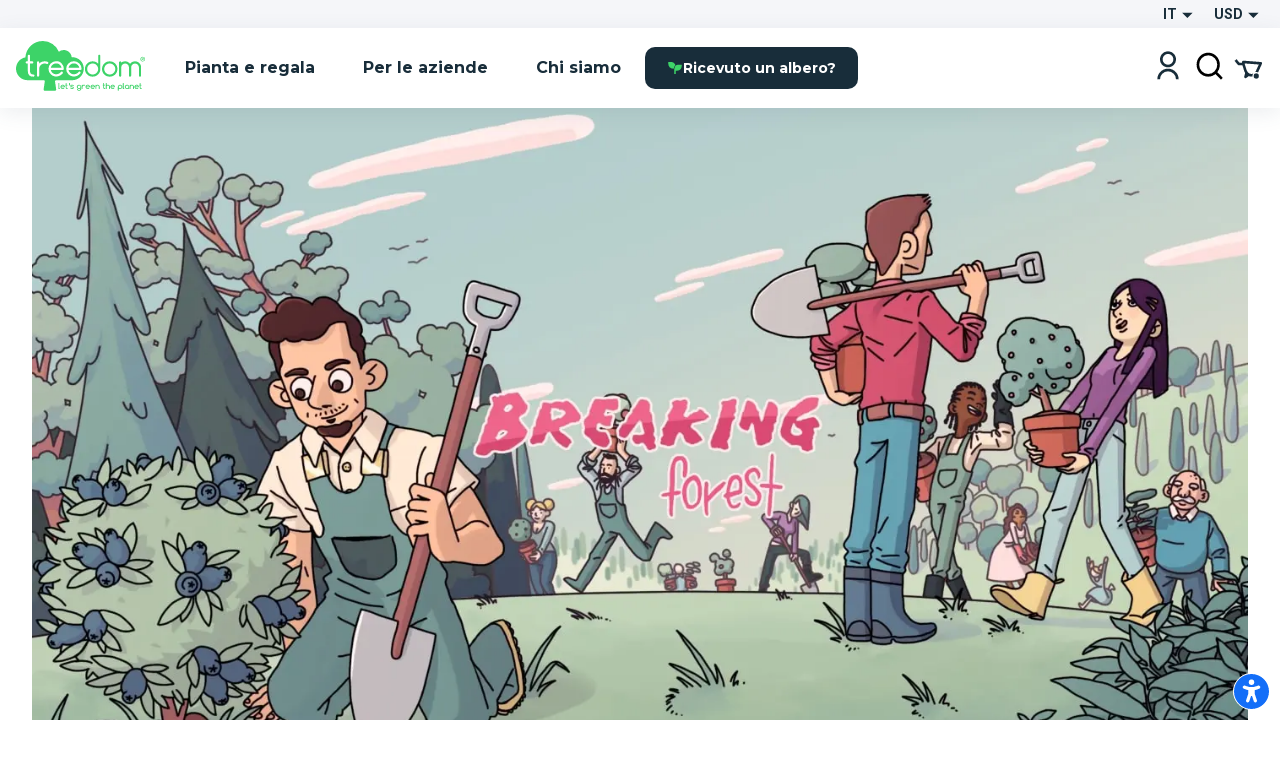

--- FILE ---
content_type: text/html; charset=utf-8
request_url: https://www.treedom.net/it/forest/breakingforest
body_size: 82416
content:
<!DOCTYPE html><html lang="it"><head><meta charSet="utf-8"/><title>Treedom: Pianta o Regala un Albero e segui la Storia Online</title><meta name="description" content="Scegli tra numerose specie e pianta o regala il tuo albero con un click su Treedom. Rendi il mondo più green e scopri i benefici ambientali, sociali ed economici."/><meta name="keywords" content="treedom, treedom il tuo albero, albero treedom, albero, pianta un albero, acquista un albero, regala un albero, green business, green branding, sustainable business, riforestazione, benefici ambientali, benefici sociali, ambiente, ecologia"/><meta name="author" content="Treedom s.r.l"/><meta name="robots" content="index, follow"/><meta name="viewport" content="width=device-width, initial-scale=1.0, user-scalable=yes"/><script type="application/ld+json">{"@context":"https://schema.org","@type":"Organization","name":"Treedom","description":"Let's green the planet","slogan":"Let's green the planet","url":"https://www.treedom.net","logo":"https://static.treedom.net/images/treedom_logo.png","image":"https://static.treedom.net/images/treedom_logo.png","legalName":"Treedom s.r.l.","email":"info@treedom.net","telephone":"+390550503228","address":{"@type":"PostalAddress","streetAddress":"Viale Augusto Righi, 66","postalCode":"50137","addressLocality":"Firenze","addressCountry":"Italia"}}</script><meta property="og:site_name" content="Treedom - Let&#x27;s green the planet"/><meta property="og:url" content="https://www.treedom.net/it/forest/breakingforest"/><meta property="og:title" content="Treedom - Let&#x27;s green the planet"/><meta property="og:description" content="Fai crescere un albero e segui la storia del progetto di cui fa parte"/><meta property="og:type" content="article"/><meta property="og:image" content="/next-public/common/Meta/share/treedom-share-index.jpg"/><meta property="og:image:width" content="1200"/><meta property="og:image:height" content="628"/><meta property="og:image:alt" content="Treedom - Let&#x27;s green the planet"/><meta name="twitter:card" content="summary_large_image"/><meta name="twitter:site" content="@treedom"/><meta name="twitter:creator" content="@treedom"/><meta name="twitter:url" content="https://www.treedom.net/it/forest/breakingforest"/><meta name="twitter:title" content="Treedom - Let&#x27;s green the planet"/><meta name="twitter:description" content="Fai crescere un albero e segui la storia del progetto di cui fa parte"/><meta name="twitter:image" content="/next-public/common/Meta/share/treedom-share-index.jpg"/><meta name="twitter:image:alt" content="Treedom - Let&#x27;s green the planet"/><link rel="canonical" href="https://www.treedom.net/it/forest/breakingforest"/><link rel="alternate" hrefLang="x-default" href="https://www.treedom.net/en/forest/breakingforest"/><link rel="alternate" hrefLang="it" href="https://www.treedom.net/it/forest/breakingforest"/><link rel="alternate" hrefLang="en" href="https://www.treedom.net/en/forest/breakingforest"/><link rel="alternate" hrefLang="de" href="https://www.treedom.net/de/forest/breakingforest"/><link rel="alternate" hrefLang="fr" href="https://www.treedom.net/fr/forest/breakingforest"/><link rel="alternate" hrefLang="es" href="https://www.treedom.net/es/forest/breakingforest"/><link rel="icon" href="/next-public/common/Meta/icons/favicon.ico"/><link rel="apple-touch-icon" sizes="57x57" href="/next-public/common/Meta/icons/apple-touch-icon-57x57.png"/><link rel="apple-touch-icon" sizes="60x60" href="/next-public/common/Meta/icons/apple-touch-icon-60x60.png"/><link rel="apple-touch-icon" sizes="72x72" href="/next-public/common/Meta/icons/apple-touch-icon-72x72.png"/><link rel="apple-touch-icon" sizes="76x76" href="/next-public/common/Meta/icons/apple-touch-icon-76x76.png"/><link rel="apple-touch-icon" sizes="114x114" href="/next-public/common/Meta/icons/apple-touch-icon-114x114.png"/><link rel="apple-touch-icon" sizes="120x120" href="/next-public/common/Meta/icons/apple-touch-icon-120x120.png"/><link rel="apple-touch-icon" sizes="144x144" href="/next-public/common/Meta/icons/apple-touch-icon-144x144.png"/><link rel="apple-touch-icon" sizes="152x152" href="/next-public/common/Meta/icons/apple-touch-icon-152x152.png"/><link rel="apple-touch-icon" sizes="180x180" href="/next-public/common/Meta/icons/apple-touch-icon-180x180.png"/><link rel="preload" href="https://assets.treedom.net/image/fetch/s--R3vrivaN--/c_limit,f_auto/https://images.ctfassets.net/tdawi6hpe5v2/country-haiti-flag/c236b484c81f694421a0239095fb62f2/Haiti_Picture" as="image" fetchpriority="high"/><link rel="preload" href="https://assets.treedom.net/image/fetch/s--rwX2r_kU--/c_limit,f_auto/https://images.ctfassets.net/tdawi6hpe5v2/country-cameroon-flag/3f0409489a11713035864918e1d62272/Cameroon_Picture" as="image" fetchpriority="high"/><link rel="preload" href="https://assets.treedom.net/image/fetch/s--owXL8Mhc--/c_limit,f_auto/https://images.ctfassets.net/tdawi6hpe5v2/country-kenya-flag/64e00b752e9ce514ff8c53e0a5ceaef7/Kenya_Picture" as="image" fetchpriority="high"/><link rel="preload" href="https://assets.treedom.net/image/fetch/s--nCSM5qVo--/c_limit,f_auto/https://images.ctfassets.net/tdawi6hpe5v2/country-nepal-flag/e4ca4f2f7bd1b42dc3a75feb58581e3a/Nepal_Picture" as="image" fetchpriority="high"/><link rel="preload" href="https://assets.treedom.net/image/fetch/s--jlQgczRE--/c_limit,f_auto/https://images.ctfassets.net/tdawi6hpe5v2/country-guatemala-flag/49ed47d8837a282312afeb7cd6d4390d/Guatemala_Picture" as="image" fetchpriority="high"/><link rel="preload" href="https://assets.treedom.net/image/fetch/s--nVb4izsp--/c_limit,f_auto/https://images.ctfassets.net/tdawi6hpe5v2/country-madagascar-flag/c7deed70dd0a596be0b4d6bf45c5a798/Madagascar_Picture" as="image" fetchpriority="high"/><link rel="preload" href="https://assets.treedom.net/image/fetch/s--Cc4-ginc--/c_limit,f_auto/https://images.ctfassets.net/tdawi6hpe5v2/country-colombia-flag/99af63372df8a2fca36016312a73abae/Colombia_Picture" as="image" fetchpriority="high"/><link rel="preload" href="https://assets.treedom.net/image/fetch/s--6n2iVfQy--/c_limit,f_auto/https://images.ctfassets.net/tdawi6hpe5v2/country-tanzania_united_republic_of-flag/63c680b02df3f4990a1bc9ef1ff3e94d/Tanzania_Picture" as="image" fetchpriority="high"/><link rel="preload" href="https://assets.treedom.net/image/fetch/s--SSmk25Ie--/c_limit,f_auto/https://images.ctfassets.net/tdawi6hpe5v2/country-italy-flag/c3285ad9639a33040a234672f4734229/Italy_Picture" as="image" fetchpriority="high"/><link rel="preload" href="https://assets.treedom.net/image/fetch/s--GUJTx7BF--/c_limit,f_auto/https://images.ctfassets.net/tdawi6hpe5v2/country-ghana-flag/efd86339db62c9759ac9199de60d37ad/Ghana_Picture" as="image" fetchpriority="high"/><link rel="preload" href="https://assets.treedom.net/image/fetch/s--_PmmUaFk--/c_limit,f_auto/https://images.ctfassets.net/tdawi6hpe5v2/country-honduras-flag/2d06fd572f18471aef35259fec46ce51/Honduras_Picture" as="image" fetchpriority="high"/><link rel="preload" href="https://assets.treedom.net/image/fetch/s--LPmdKH17--/c_limit,f_auto/https://images.ctfassets.net/tdawi6hpe5v2/country-ecuador-flag/fad51348006b107da3cc9538826a360d/Ecuador_Picture" as="image" fetchpriority="high"/><link rel="preload" href="https://assets.treedom.net/image/fetch/s--IcS0U-cm--/c_limit,f_auto/https://images.ctfassets.net/tdawi6hpe5v2/country-thailand-flag/9d1a5c5b063fd46d373f06b9b3073a1e/Thailand_Picture" as="image" fetchpriority="high"/><link rel="preload" href="https://assets.treedom.net/image/fetch/s--DfaENy-6--/c_limit,f_auto/https://images.ctfassets.net/tdawi6hpe5v2/country-malawi-flag/60cf60d157e1de3eb24bc44a78391514/Malawi_Picture" as="image" fetchpriority="high"/><link rel="preload" href="https://assets.treedom.net/image/fetch/s--Xw_ybL8G--/c_limit,f_auto/https://images.ctfassets.net/tdawi6hpe5v2/country-dominican_republic-flag/c674f528ad75589125a34c987db3a60f/Dominican_Republic_Picture.svg" as="image" fetchpriority="high"/><meta name="next-head-count" content="48"/><meta name="format-detection" content="telephone=no"/><style id="style-05548a82-e54b-41d7-a1ce-dbbbbfc0a3c1">.tc_A5wue{margin-bottom:0}.tc_A5wue:last-child{border-bottom:none}</style><style id="style-a032baa6-a16b-4199-94ef-4b6e188db1d9">.tc_PAMgc{filter:blur(5px);opacity:0;overflow:hidden;transform:translateZ(0);transition:translate,max-height,opacity,filter;transition-duration:.1s,.2s;transition-timing-function:ease-in-out;translate:0 -5%}.tc_eXTun{filter:blur(0);opacity:1;translate:0 0}</style><style id="style-2fd306fb-83a6-41b6-833a-b8fdbc6195eb">.tc_t7d4P{align-items:center;animation:tc_jVmZJ .2s ease-in;background:var(--color-gradient-main);border-radius:11px;box-sizing:border-box;color:var(--color-neutral-main);display:flex;font-family:var(--font-heading);font-size:14px;font-weight:600;justify-content:center;line-height:18px;padding:0 var(--spacing-2);position:absolute;text-shadow:0 0 2px var(--color-error-500);top:0}.tc_t7d4P.tc_0WVKd{height:22px;min-width:22px}.tc_t7d4P.tc_rGDMX{height:16px;min-width:16px}.tc_t7d4P.tc_2yB3W{display:none}.tc_t7d4P.tc_JcxaG{right:0;transform:translate(40%,-40%)}.tc_t7d4P.tc_7V3LI{left:0;transform:translate(-40%,-40%)}.tc_FTAhm{display:inline-block;position:relative}@keyframes tc_jVmZJ{0%{transform:scale(.2) translate(40%,-40%)}to{transform:scale(1) translate(40%,-40%)}}</style><style id="style-05156bca-5628-458b-aecb-6c713617f2b9">.tc_sxREw{align-items:center;display:flex;height:1.1em;margin-left:auto;margin-right:auto;position:relative;width:3em;z-index:10}.tc_sxREw span{animation-timing-function:cubic-bezier(0,1,1,0);border-radius:50%;height:.5em;position:absolute;width:.5em}.tc_sxREw span:first-child{animation:tc_gWe55 .6s infinite;left:.3em}.tc_sxREw span:nth-child(2){animation:tc_Axq-c .6s infinite;left:.3em}.tc_sxREw span:nth-child(3){animation:tc_Axq-c .6s infinite;left:1.3em}.tc_sxREw span:nth-child(4){animation:tc_TIbWY .6s infinite;left:2.4em}.tc_sxREw.tc_2aFKT>span{background-color:currentcolor}.tc_sxREw.tc_x42te>span{background-color:var(--color-primary-500)}.tc_sxREw.tc_VtKGv>span{background-color:var(--color-neutral-main)}.tc_sxREw.tc_lAqa-{font-size:var(--spacing-3)}.tc_sxREw.tc_JRN-t{font-size:var(--spacing-4)}.tc_sxREw.tc_3UdDW{font-size:var(--spacing-6)}.tc_sxREw.tc_TkDbK{font-size:var(--spacing-8)}@keyframes tc_gWe55{0%{transform:scale(0)}to{transform:scale(1)}}@keyframes tc_Axq-c{0%{transform:translate(0)}to{transform:translate(1em)}}@keyframes tc_TIbWY{0%{transform:scale(1)}to{transform:scale(0)}}</style><style id="style-240dbcd5-4cc4-4a4e-ad34-51382b22c330">.tc_os5Xu{border:calc(var(--spacing-hairline)*2) solid transparent;border-radius:10px;color:var(--color-neutral-main);cursor:pointer;font-family:var(--font-heading);font-size:14px;font-weight:700;transition:all .3s ease-out}.tc_os5Xu.tc_mjZQW{border-radius:100px}.tc_os5Xu.tc_tPw4S{background-color:var(--color-neutral-main);border-color:var(--color-primary-500);color:var(--color-primary-100)}.tc_os5Xu.tc_tPw4S:hover:not(.tc_2NGRN){background-color:var(--color-primary-500);color:var(--color-neutral-main)}.tc_os5Xu.tc_dKl4a{backdrop-filter:blur(10px);background-color:rgba(var(--color-neutral-main),.1);background-color:hsla(0,0%,100%,.133);border-color:rgba(var(--color-neutral-main),.01);border:1px solid rgba(var(--color-neutral-main),.1);color:var(--color-neutral-main)}.tc_os5Xu.tc_NdEpD,.tc_os5Xu.tc_dKl4a:hover:not(.tc_2NGRN){background-color:var(--color-primary-500);color:var(--color-neutral-main)}.tc_os5Xu.tc_NdEpD:hover:not(.tc_2NGRN){background-color:var(--color-primary-300)}.tc_os5Xu.tc_eukRf{background-color:var(--color-error-500);border-color:var(--color-error-500);color:var(--color-neutral-main)}.tc_os5Xu.tc_eukRf:hover:not(.tc_2NGRN){background-color:var(--color-error-300);border-color:var(--color-error-300)}.tc_os5Xu.tc_oPjZS{background-color:transparent;border-color:var(--color-neutral-main);color:var(--color-neutral-main)}.tc_os5Xu.tc_oPjZS:hover:not(.tc_2NGRN){background-color:var(--color-primary-500);border-color:var(--color-primary-500)}.tc_os5Xu.tc_FETlX{background:var(--color-gradient-main);border:0;overflow:hidden;position:relative;z-index:0}.tc_os5Xu.tc_FETlX:before{background:var(--color-gradient-hover);content:"";height:100%;left:0;opacity:0;position:absolute;top:0;transition:opacity .3s ease;width:100%;z-index:-1}.tc_os5Xu.tc_FETlX:hover:not(.tc_2NGRN):before{opacity:1}.tc_os5Xu.tc_FETlX.tc_8NudR{padding:var(--spacing-2) var(--spacing-10)}.tc_os5Xu.tc_FETlX.tc_yi0Vs{padding:var(--spacing-3) var(--spacing-6)}.tc_os5Xu.tc_FETlX.tc_yValc{padding:var(--spacing-4) var(--spacing-8)}.tc_os5Xu.tc_pCIgq{background-color:transparent;color:var(--color-primary-300)}.tc_os5Xu.tc_pCIgq:hover:not(.tc_2NGRN){color:var(--color-primary-500)}.tc_os5Xu.tc_8NudR{padding:calc(var(--spacing-2) - var(--spacing-hairline)*2) calc(var(--spacing-10) - var(--spacing-hairline)*2)}.tc_os5Xu.tc_yi0Vs{padding:calc(var(--spacing-3) - var(--spacing-hairline)*2) calc(var(--spacing-6) - var(--spacing-hairline)*2)}.tc_os5Xu.tc_yValc{padding:calc(var(--spacing-4) - var(--spacing-hairline)*2) calc(var(--spacing-8) - var(--spacing-hairline)*2)}.tc_os5Xu.tc_2NGRN{cursor:not-allowed;opacity:.6}.tc_os5Xu.tc_2NGRN>*{pointer-events:none}.tc_os5Xu.tc_prTr3{cursor:progress}.tc_os5Xu.tc_prTr3>*{pointer-events:none}.tc_os5Xu.tc_s6Tt8{align-items:center;display:flex;gap:var(--spacing-2);justify-content:space-between}</style><style id="style-b8102f1a-7e35-414f-862b-0c297adc8c25">.tc_aJBP7{background:var(--color-neutral-main)}.tc_HkQl-{border-radius:11px}.tc_5QWVw{border-radius:15px}.tc_ZRWwL{padding:var(--spacing-4)}@media (max-width:680px){.tc_ZRWwL{padding:var(--spacing-2)}}.tc_DtDOS{padding:var(--spacing-8)}@media (max-width:768px){.tc_DtDOS{padding:var(--spacing-6)}}@media (max-width:680px){.tc_DtDOS{padding:var(--spacing-4)}}.tc_opJa-{box-shadow:0 4px 12px hsla(0,0%,60%,.25)}</style><style id="style-27e371ed-c456-4b4e-bc6f-b7f7b0c3bb79">.tc_9ClIc{display:inline-flex;height:19px;padding:var(--spacing-2);user-select:none;width:19px}.tc_ZJXSb{display:none}.tc_oVQsq,.tc_tSLqW{height:100%;width:100%}.tc_tSLqW{align-items:center;border-radius:2px;color:var(--color-neutral-main);cursor:pointer;display:inline-flex;justify-content:center;transition:all .3s ease-out}.tc_x50jK{background:var(--color-neutral-medium);border:var(--spacing-hairline) solid var(--color-neutral-dark);box-sizing:border-box}.tc_x50jK:hover:not(.tc_-wFtv){background:var(--color-neutral-dark)}.tc_KJokJ{background:var(--color-primary-300)}.tc_-wFtv{cursor:not-allowed;opacity:.6}</style><style id="style-e913fd92-1577-413c-ae3f-c37b62c36151">.tc_AzJBj{height:1rem;width:1rem}.tc_-gYaJ{height:1.3rem;width:1.3rem}.tc_8KvgH{height:1.95rem;width:1.95rem}.tc_jcxP-{height:3.25rem;width:3.25rem}.tc_OYadG{transform:rotate(45deg)}.tc_wCk7B{transform:rotate(90deg)}.tc_kqJ7I{transform:rotate(135deg)}.tc_p-0oO{transform:rotate(180deg)}.tc_aNSek{transform:rotate(225deg)}.tc_4IPXi{transform:rotate(270deg)}.tc_f-Waw{transform:rotate(315deg)}</style><style id="style-d47bea81-c550-4254-bcee-509f0d476a52">.tc_JOjwa{align-items:center;background-color:var(--color-primary-900);border:var(--spacing-hairline) solid var(--color-primary-300);border-radius:5px;color:var(--color-primary-100);cursor:pointer;display:inline-flex;font-family:var(--font-heading);font-size:15px;font-weight:700;gap:var(--spacing-3);padding:var(--spacing-3) var(--spacing-4);transition:all .3s ease-out}.tc_JOjwa:hover{color:var(--color-primary-300)}</style><style id="style-66cc5323-8503-4eda-98ff-a472a3d46a21">.tc_dpUPO{border-top:var(--spacing-hairline) solid var(--color-neutral-medium);margin-bottom:var(--spacing-2);margin-top:var(--spacing-2)}</style><style id="style-3fd09fdb-6de3-4471-8c33-f7c6db77aaff">.tc_BPMhH{cursor:pointer;display:block}.tc_MWhwV{-webkit-tap-highlight-color:transparent;background-color:hsla(0,0%,100%,.6);bottom:0;display:flex;filter:blur(5px);left:0;opacity:0;pointer-events:none;position:fixed;right:0;top:0;transition-property:opacity,filter;transition-timing-function:ease-in;z-index:999}.tc_2N8MD,.tc_MWhwV{transition-duration:.3s}.tc_2N8MD{background:#fff;transform:translateX(-100%);transition-property:transform;transition-timing-function:ease-in}.tc_5UWDe{flex-direction:row-reverse}.tc_5UWDe .tc_2N8MD{transform:translateX(100%)}.tc_g3R7W{filter:blur(0);opacity:1;pointer-events:auto}.tc_g3R7W,.tc_g3R7W .tc_2N8MD{transition-timing-function:cubic-bezier(.28,.52,.45,.94)}.tc_g3R7W .tc_2N8MD{transform:translateX(0)}.tc_21hOz{background:transparent;flex:1}</style><style id="style-8a4e75d6-71ca-4881-9b81-7b801ac83de4">.tc_xJCTS{margin:0}.tc_-sskM{font-family:var(--font-heading);font-size:54px;font-weight:800;line-height:58px}@media (max-width:680px){.tc_-sskM{font-size:48px;line-height:53px}}@media (max-width:480px){.tc_-sskM{font-size:42px;line-height:48px}}.tc_6Nid3{font-family:var(--font-heading);font-size:42px;font-weight:800;line-height:48px}@media (max-width:680px){.tc_6Nid3{font-size:37px;line-height:43px}}@media (max-width:480px){.tc_6Nid3{font-size:32px;line-height:38px}}.tc_xVCta{font-family:var(--font-heading);font-size:32px;font-weight:800;line-height:38px}@media (max-width:680px){.tc_xVCta{font-size:29px;line-height:33px}}@media (max-width:480px){.tc_xVCta{font-size:26px;line-height:28px}}.tc_ijqiD{font-family:var(--font-heading);font-size:26px;font-weight:800;line-height:28px}@media (max-width:680px){.tc_ijqiD{font-size:23px;line-height:26px}}@media (max-width:480px){.tc_ijqiD{font-size:20px;line-height:24px}}.tc_9GcNd{font-family:var(--font-heading);font-size:20px;font-weight:800;line-height:24px}@media (max-width:680px){.tc_9GcNd{font-size:18px;line-height:22px}}@media (max-width:480px){.tc_9GcNd{font-size:16px;line-height:20px}}.tc_CzyNO{font-size:16px;line-height:22px}.tc_CzyNO,.tc_QLp9C{font-family:var(--font-heading);font-weight:700}.tc_QLp9C{font-size:14px;letter-spacing:5px;line-height:16px;text-transform:uppercase}.tc_5okvo{font-family:var(--font-heading);font-size:16px;font-weight:700;line-height:20px}.tc_aMVtt{font-size:16px;line-height:22px}.tc_aMVtt,.tc_jmBoD{font-family:var(--font-body);font-weight:400}.tc_jmBoD{font-size:14px;line-height:16px}.tc_o9XrT{font-family:var(--font-body);font-size:12px;font-weight:300;line-height:16px}.tc_-4j1M{text-align:center}.tc_6KHsN{text-align:justify}.tc_NDN43{text-align:left}.tc_FdR4N{text-align:right}.tc_VE2ry{overflow:hidden;text-overflow:ellipsis;white-space:nowrap}.tc_S2tsW{margin-bottom:var(--spacing-2)}.tc_qdBm3{margin-top:var(--spacing-2)}.tc_WaICM{margin-bottom:var(--spacing-4)}.tc_rhOum{font-weight:700}</style><style id="style-fa74a691-1c6c-45d4-8afc-49c98b3816b6">.tc_fIWTT{align-items:center;cursor:pointer;display:inline-flex}.tc_5sSrt{font-size:15px}</style><style id="style-9f27199e-3702-4e9f-b3e6-0cd99154b909">.tc_Bid5O,.tc_kC-v6{background:transparent;border:none;cursor:inherit;flex-grow:1;font-family:var(--font-body);font-size:15px;outline:none}.tc_Bid5O::placeholder,.tc_kC-v6::placeholder{font-family:var(--font-body);font-style:italic;font-weight:400}.tc_Fk2oV{resize:none}.tc_WNgfY{background:var(--color-neutral-medium);border:var(--spacing-hairline) solid var(--color-neutral-dark);border-radius:2px;box-sizing:border-box;color:var(--color-font-300);display:flex;justify-content:space-between;padding:var(--spacing-3) var(--spacing-4);transition:all .3s ease-out}.tc_WNgfY:hover:not(.tc_3ROGH,.tc_Wccla,:focus-within){border:var(--spacing-hairline) solid var(--color-neutral-medium)}.tc_WNgfY:focus-within:not(.tc_Wccla){border:var(--spacing-hairline) solid var(--color-font-500);box-shadow:0 0 0 3px rgba(48,168,83,.3)}.tc_3ROGH{background:var(--color-neutral-main);border:var(--spacing-hairline) solid var(--color-neutral-dark);cursor:not-allowed}.tc_Wccla{border:var(--spacing-hairline) solid var(--color-error-500)}.tc_Wccla:focus-within{box-shadow:0 0 4px rgba(181,3,23,.8)}</style><style id="style-8d59d0af-9b1f-48fd-8fed-339d4f767414">.tc_SLdsS{font-family:var(--font-heading);font-size:16px;font-weight:700;line-height:20px}</style><style id="style-11d53232-8017-4c6a-9637-5340a3915d40">.tc_4T27Z{z-index:1}.tc_0DEnS{z-index:2}.tc_1ZDlj{animation:tc_UZ0R0 .2s ease-in;background:var(--color-neutral-main);border-radius:5px;box-shadow:0 3px 5px rgba(9,30,66,.2),0 0 1px rgba(9,30,66,.31);display:flex;flex-direction:column;max-height:280px;min-width:280px;overflow-y:scroll;padding:var(--spacing-2) 0}.tc_1ZDlj.tc_mBE4U{flex-direction:row;min-width:20px;padding:0}@keyframes tc_UZ0R0{0%{opacity:0;transform:translateY(-10px)}to{opacity:1;transform:translateY(0)}}</style><style id="style-fb298148-d602-4c8b-a5b1-944b868a7947">.tc_G0E-5{cursor:pointer;font-size:16px;list-style:none;padding:var(--spacing-3) var(--spacing-4);user-select:none}.tc_G0E-5:hover{background:var(--color-neutral-light)}</style><style id="style-0d24a494-4e9b-49af-8e78-c7987e844f3a">.tc_xrcp-{align-items:center;animation:tc_6XGuD .3s ease-in;bottom:0;display:flex;justify-content:center;left:0;overflow:auto;position:fixed;right:0;top:0;z-index:1099}.tc_au8sO{animation:tc_XKpSg .3s ease-in;background-color:var(--color-neutral-main);box-shadow:0 0 24px rgba(0,0,0,.25);box-sizing:border-box;display:flex;outline:none;padding:var(--spacing-8);position:relative}.tc_au8sO.tc_ACEoz{border-radius:10px;margin:var(--spacing-5);max-height:500px;max-width:1280px;min-width:auto;width:100%}@media (min-width:768px){.tc_au8sO.tc_ACEoz{min-width:450px;width:auto}}.tc_au8sO.tc_SbWUq,.tc_au8sO.tc_jJGOX{height:100%;width:100%}.tc_au8sO.tc_SbWUq{max-height:100%;padding:var(--spacing-10) var(--spacing-4) var(--spacing-4)}@media (min-width:768px){.tc_au8sO.tc_SbWUq{border-radius:10px;height:auto;max-height:80%;padding:var(--spacing-8);width:70%}}@media (min-width:1024px){.tc_au8sO.tc_SbWUq{width:50%}}.tc_au8sO .tc_cX7YV{align-items:center;background-color:hsla(0,0%,100%,.8);display:flex;height:calc(100% - 40px);inset:40px 0 0 0;position:absolute;z-index:1}@media (min-width:768px){.tc_au8sO .tc_cX7YV{border-radius:inherit;height:100%;inset:0}}.tc_au8sO .tc_r3VwL{flex:1;overflow-y:auto}.tc_au8sO .tc_XkPtm{cursor:pointer;position:absolute;right:10px;top:10px;transition:transform .4s ease-in-out}.tc_au8sO .tc_XkPtm svg{cursor:pointer}.tc_au8sO .tc_XkPtm:hover{transform:rotate(90deg)}@media (min-width:768px){.tc_ijWwQ{padding-bottom:var(--spacing-6);padding-top:var(--spacing-6)}}.tc_ijWwQ .tc_au8sO.tc_SbWUq{max-height:none}.tc_hRCQ7{-webkit-tap-highlight-color:transparent;background-color:var(--color-overlay-light);bottom:0;left:0;position:fixed;right:0;top:0;z-index:-1}.tc_wA5Ak{backdrop-filter:blur(4px)}@keyframes tc_XKpSg{0%{opacity:0;transform:scale(.3)}75%{opacity:1;transform:scale(1.1)}to{transform:scale(1)}}@keyframes tc_6XGuD{0%{opacity:0}to{opacity:1}}</style><style id="style-7e693f26-4e23-4b35-9cdd-d5c2d97975b0">.tc_uVEmn{display:inline-flex;height:19px;padding:var(--spacing-2);user-select:none;width:19px}.tc_-N6Gr{display:none}.tc_W4pVS,.tc_pF28n{height:100%;width:100%}.tc_pF28n{align-items:center;border-radius:50%;cursor:pointer;display:inline-flex;justify-content:center;transition:all .3s ease-out}.tc_B4qow{background:var(--color-neutral-medium);border:var(--spacing-hairline) solid var(--color-neutral-dark);box-sizing:border-box}.tc_B4qow:hover:not(.tc_MfnKr){background:var(--color-neutral-dark)}.tc_woIG9{background:var(--color-neutral-main);border:6px solid var(--color-primary-300);box-sizing:border-box}.tc_MfnKr{cursor:not-allowed;opacity:.6}</style><style id="style-b13f37ff-5749-4624-8dbd-6d2b4941af50">.tc_jarSC{align-items:flex-end;box-sizing:border-box;display:flex;flex-flow:wrap;font-family:var(--font-heading);justify-content:center;left:0;padding:var(--spacing-8) var(--spacing-11) var(--spacing-2);position:absolute;text-transform:uppercase;top:0;transform:translate3d(-50%,0,0) rotate(-45deg);transform-origin:center top;width:100%;z-index:0}@media (max-width:680px){.tc_jarSC{padding-top:var(--spacing-7)}}.tc_jarSC.tc_VCgks{background-color:var(--color-neutral-main);color:var(--color-highlight)}.tc_jarSC.tc_6cJbJ{background-color:var(--color-error-500);color:var(--color-neutral-main)}.tc_jarSC.tc_--KOj{background-color:var(--color-neutral-main);color:var(--color-primary-100)}.tc_jarSC.tc_xoPZJ{background-color:var(--color-font-100);color:var(--color-primary-500)}.tc_jarSC.tc_Da9pL{background-color:var(--color-neutral-main);color:var(--color-font-100)}.tc_jarSC.tc_jpDXO{filter:grayscale(100%);opacity:.8}.tc_jarSC .tc_hC6sP{line-height:1em;text-align:center;width:min-content}@media (max-width:680px){.tc_jarSC .tc_hC6sP{font-size:14px;line-height:.8em}}</style><style id="style-114a3e50-065d-4d73-90ff-0a6812d8b929">.tc_V9R0f{align-items:flex-end;border-bottom-left-radius:var(--spacing-4);box-sizing:border-box;display:flex;flex-flow:wrap;justify-content:center;padding:var(--spacing-2) var(--spacing-4);position:absolute;right:0;text-transform:uppercase;top:0;z-index:0}.tc_V9R0f .tc_kMfpO{font-weight:600;line-height:1em;text-align:center}@media (max-width:680px){.tc_V9R0f .tc_kMfpO{font-size:14px;line-height:.8em}}.tc_V9R0f.tc_9R-Jv{background-color:var(--color-info-300)}.tc_V9R0f.tc_9R-Jv .tc_kMfpO{color:var(--color-neutral-main)}.tc_V9R0f.tc_KNGje{background-color:var(--color-error-500)}.tc_V9R0f.tc_KNGje .tc_kMfpO{color:var(--color-neutral-main);font-size:16px}.tc_V9R0f.tc_a-hoD{background-color:var(--color-info-300)}.tc_V9R0f.tc_a-hoD .tc_kMfpO{color:var(--color-neutral-main)}.tc_V9R0f.tc_b4a46{background-color:var(--color-danger-300)}.tc_V9R0f.tc_b4a46 .tc_kMfpO{color:var(--color-neutral-main)}.tc_V9R0f.tc_4ymO6{background-color:var(--color-error-500)}.tc_V9R0f.tc_4ymO6 .tc_kMfpO,.tc_V9R0f.tc_nlC-i{color:var(--color-neutral-main)}.tc_V9R0f.tc_nlC-i{background-color:var(--color-font-500)}</style><style id="style-ffdd8cb9-0912-4dd2-ab0a-735aed62ceb6">.tc_59PH9{display:flex;flex-direction:column}.tc_zVQ-e{margin-bottom:var(--spacing-1);margin-top:var(--spacing-1)}.tc_KFw2R{margin-bottom:var(--spacing-4)}.tc_AEZ-l{color:var(--color-font-300);margin-bottom:var(--spacing-1)}.tc_YIhYG{align-items:center;color:var(--color-error-300);font-size:12px;gap:var(--spacing-1);margin-bottom:var(--spacing-4)}.tc_QIT6w,.tc_YIhYG{display:flex}.tc_VFgCD{background:var(--color-neutral-light)}.tc_SiE3e{color:var(--color-font-500);pointer-events:none}.tc_SC5Ji{display:none}</style><style id="style-d4da97c3-9cef-4991-b168-3e60a0cfb86d">.tc_-Gqr5{-ms-overflow-style:none;overflow-x:scroll;scroll-behavior:smooth;scroll-snap-type:x mandatory;scrollbar-width:none;width:100%}.tc_-Gqr5::-webkit-scrollbar{display:none}.tc_0t-D9{display:flex;flex-wrap:nowrap;list-style:none;margin:0;margin-block-end:0;margin-block-start:0;padding-inline-start:0;width:100%}.tc_0t-D9 .tc_4sWes{align-items:center;box-sizing:border-box;display:flex;flex:0 0 100%;justify-content:center;scroll-snap-align:center}</style><style id="style-374ed4f2-a331-4883-ae29-1c07cf6a8e2c">.tc_qdOon{cursor:inherit;height:100%;left:0;margin:0;opacity:0;position:absolute;top:0;width:100%;z-index:1}.tc_-4EkK{background-color:var(--color-neutral-main);border-radius:var(--spacing-4);display:block;left:var(--spacing-1);position:relative;top:var(--spacing-1);transition-duration:.12s;transition-property:all;transition-timing-function:cubic-bezier(.4,0,.2,1)}.tc_-4EkK.tc_sG-MD{background-color:var(--color-primary-700);box-shadow:0 0 1px 8px rgba(0,0,0,.25)}.tc_-4EkK.tc_yJ4hs{background-color:var(--color-neutral-main);left:var(--spacing-6);top:var(--spacing-1)}.tc_-4EkK.tc_hpwKj{height:var(--spacing-4);width:var(--spacing-4)}.tc_-4EkK.tc_C-l5v{height:var(--spacing-5);width:var(--spacing-5)}.tc_-4EkK.tc_C-l5v.tc_yJ4hs{left:var(--spacing-8)}.tc_tJMKM{background:var(--color-font-900);border-radius:var(--spacing-4);cursor:pointer;display:inline-block;font-size:0;position:relative}.tc_tJMKM.tc_hpwKj{height:var(--spacing-6);width:var(--spacing-11)}.tc_tJMKM.tc_C-l5v{height:var(--spacing-7);width:var(--spacing-14)}.tc_tJMKM.tc_eRVsQ{cursor:not-allowed;opacity:.4}.tc_tJMKM.tc_yJ4hs{background:var(--color-primary-500)}</style><style id="style-887553e3-071c-4c3d-887d-b249da0853a4">.tc_iBDHR{display:flex;flex-direction:column}.tc_KQWkn{margin-bottom:var(--spacing-1);margin-top:var(--spacing-1)}.tc_QUF8e{margin-bottom:var(--spacing-4)}.tc_-aZv1{color:var(--color-font-300);margin-bottom:var(--spacing-1)}.tc_kBJic{align-items:center;color:var(--color-error-300);display:flex;font-size:12px;gap:var(--spacing-1);margin-bottom:var(--spacing-4)}.tc_QwyL2{display:grid}.tc_QwyL2:after{content:attr(data-replicated-value) " ";visibility:hidden;white-space:pre-wrap}.tc_QwyL2>textarea{overflow:hidden;resize:none}.tc_QwyL2:after,.tc_QwyL2>textarea{border-radius:3px;font:inherit;grid-area:1/1/2/2;padding:.5rem}</style><style id="style-df91f565-0857-4b53-9a39-b075c278dff3">.tc_tU3ut{margin:0}.tc_K9Js-{color:inherit}.tc_dRAMK{font-family:var(--font-heading);font-size:54px;font-weight:800;line-height:58px}@media (max-width:680px){.tc_dRAMK{font-size:32px;line-height:36px}}.tc_T7poa{color:var(--color-font-100)}.tc_lqKK8{color:var(--color-primary-500)}.tc_mW4EM{font-family:var(--font-heading);font-size:42px;font-weight:800;line-height:48px}@media (max-width:680px){.tc_mW4EM{font-size:26px;line-height:34px}}.tc_5PUHp{color:var(--color-font-100)}.tc_JGw8F{color:var(--color-primary-500)}.tc_XMRWV{font-family:var(--font-heading);font-size:32px;font-weight:800;line-height:36px}@media (max-width:680px){.tc_XMRWV{font-size:22px;line-height:28px}}.tc_vMlB-{color:var(--color-font-100)}.tc_2ws6B{color:var(--color-primary-500)}.tc_Fo7xk{font-family:var(--font-heading);font-size:26px;font-weight:700;line-height:28px}@media (max-width:680px){.tc_Fo7xk{font-size:20px;line-height:26px}}.tc_itiKB{color:var(--color-font-100)}.tc_30e6o{color:var(--color-primary-500)}.tc_80G1i{font-family:var(--font-heading);font-size:20px;font-weight:700;line-height:24px}@media (max-width:680px){.tc_80G1i{font-size:18px;line-height:24px}}.tc_-F60u{color:var(--color-font-100)}.tc_PSMyN{color:var(--color-primary-500)}.tc_mZNP9{font-family:var(--font-heading);font-size:16px;font-weight:600;line-height:20px}@media (max-width:680px){.tc_mZNP9{font-size:14px;font-weight:700;line-height:20px}}.tc_Ts5Ol{color:var(--color-font-100)}.tc_9T-cN{color:var(--color-primary-500)}.tc_qiW3p{font-family:var(--font-heading);font-size:14px;font-weight:600;letter-spacing:2px;line-height:16px;text-transform:uppercase}.tc_o0jqN{color:var(--color-font-100)}.tc_Fe8Rd{color:var(--color-primary-500)}.tc_2Ur0-{font-family:var(--font-body);font-size:16px;font-weight:400;line-height:22px}@media (max-width:680px){.tc_2Ur0-{font-size:14px;line-height:22px}}.tc_AncK3{color:var(--color-font-300)}.tc_evgoZ{color:var(--color-primary-300)}.tc_Yjx7t{font-family:var(--font-body);font-size:12px;font-weight:400;line-height:16px}@media (max-width:680px){.tc_Yjx7t{font-size:12px;line-height:16px}}.tc_3Tg2G{color:var(--color-font-500)}.tc_mj4Ck{color:var(--color-primary-300)}.tc_Uooqg{text-align:center}.tc_exVzs{text-align:justify}.tc_loAki{text-align:left}.tc_Na6gK{text-align:right}.tc_Ic2JH{overflow:hidden;text-overflow:ellipsis;white-space:nowrap}.tc_kXY-m{margin-bottom:var(--spacing-2)}.tc_Z0l4L{margin-top:var(--spacing-2)}.tc_PtBXS{margin-bottom:var(--spacing-4)}.tc_oQiJz{font-weight:700}</style><style id="style-2492a3c1-0dcc-4405-9ac3-8f6995484376">.tc_XqgDf{align-items:center;display:flex;flex-direction:row;gap:var(--spacing-4)}.tc_XqgDf .tc_4oYXI{display:none}.tc_XqgDf .tc_LjNU-{color:var(--color-error-300);font-size:12px}</style><style id="style-10d6e4e5-0238-4e62-a44b-b0443c0f6eae">.tc_OWJ3j{background-color:var(--color-neutral-main);border-radius:var(--spacing-border);display:flex;height:8px;overflow:hidden}.tc_OWJ3j.tc_BjOM-{gap:var(--spacing-border)}.tc_OWJ3j .tc_Wx-G8 .tc_b43x1{height:100%}.tc_OWJ3j.tc_kHGLh .tc_Wx-G8{background-color:var(--color-neutral-medium)}.tc_OWJ3j.tc_kHGLh .tc_Wx-G8 .tc_b43x1{background-color:var(--color-font-100)}.tc_OWJ3j.tc_RuVB9 .tc_Wx-G8{background-color:var(--color-primary-900)}.tc_OWJ3j.tc_RuVB9 .tc_Wx-G8 .tc_b43x1{background-color:var(--color-primary-500)}.tc_OWJ3j.tc_KV5ce .tc_Wx-G8{background-color:var(--color-info-900)}.tc_OWJ3j.tc_KV5ce .tc_Wx-G8 .tc_b43x1{background-color:var(--color-info-300)}.tc_OWJ3j.tc_Vt982 .tc_Wx-G8{background-color:var(--color-danger-900)}.tc_OWJ3j.tc_Vt982 .tc_Wx-G8 .tc_b43x1{background-color:var(--color-danger-600)}@media (max-width:768px){.tc_OWJ3j{height:5px}}</style><style id="style-fadd3cb7-e3e1-4f81-91ff-b3997000a0c9">.tc_FJpIN{display:none}@media (min-width:768px){.tc_FJpIN{display:initial}}</style><style id="style-55cf0c78-e09f-48db-925d-412294b45766">@media (min-width:768px){.tc_U7uW7{display:none}}</style><style id="style-897302a6-9c3d-4183-abe4-bfd0e2430a6b">.tc_z-0tg{align-items:center;color:var(--color-font-300);display:flex;flex:1 0;flex-direction:column;justify-content:space-between;padding:var(--spacing-2);text-align:center}.tc_sMKXl{height:100px;position:relative;width:100px}.tc_F3BcJ{height:70px;left:50%;position:absolute;top:50%;transform:translate(-50%,-50%);width:70px;z-index:0}.tc_5eqip{line-height:1}.tc_ooAqd{font-weight:700}</style><style id="style-2d7c529e-e2cd-498a-9d85-aec67db5f0fb">.tc_2qlzr{display:inline-block}.tc_2qlzr .tc_RjQF-{background-color:var(--color-neutral-light);gap:var(--spacing-1);justify-content:center;padding:var(--spacing-2)}.tc_2qlzr .tc_RjQF-,.tc_2qlzr .tc_RjQF- .tc_zXKfx{align-items:center;display:flex}.tc_2qlzr .tc_RjQF- .tc_LHWuV{color:var(--color-font-300);line-height:1}.tc_2qlzr .tc_RjQF-.tc_ieNOd{border-radius:var(--spacing-2)}.tc_2qlzr .tc_RjQF-.tc_jGj3e{border-radius:var(--spacing-4);padding:var(--spacing-1) var(--spacing-3)}</style><style id="style-659fb6b5-cfce-4015-8a27-090ab031f67a">.tc_y7X5L{column-gap:var(--spacing-2);display:flex;flex-wrap:wrap}</style><style id="style-1c3f5211-86ff-4c56-9134-218151e7c8a4">.tc_eYZwO{margin-bottom:var(--spacing-3)}.tc_q86jV{font-size:18px}.tc_4Wnha{display:flex;gap:var(--spacing-4);margin-top:var(--spacing-6)}</style><style id="style-1b227054-eea9-4dc4-a7c5-47596a30cfe8">.tc_fs49J{border-radius:var(--spacing-1);box-shadow:0 0 30px rgba(0,0,0,.2);overflow:hidden}.tc_o9vMh{border-bottom:var(--spacing-hairline) solid #eee;color:var(--color-font-100)}.tc_2QS64,.tc_R7C9M{align-items:center;cursor:pointer;display:flex;justify-content:space-between;padding:var(--spacing-4)}.tc_6ydyL{font-family:var(--font-heading)}.tc_UNnBE{background-color:var(--color-neutral-light);border-bottom:var(--spacing-hairline) solid #eee}.tc_VRK6H{background-color:#eee;color:var(--color-font-500);padding:var(--spacing-4)}</style><style id="style-bb2570d6-dc96-446a-83ed-bc109809c6e6">.tc_mCHwc{align-items:center;background-color:var(--color-neutral-main);border:var(--spacing-hairline) solid var(--color-neutral-dark);border-radius:5px;color:var(--color-font-300);cursor:pointer;display:flex;font-size:15px;font-weight:700;gap:var(--spacing-2);justify-content:space-between;line-height:18px;padding:var(--spacing-3) var(--spacing-4);transition:all .3s ease-out}.tc_mCHwc:hover:not(.tc_Yrh5-){background-color:var(--color-neutral-medium);border:var(--spacing-hairline) solid var(--color-neutral-medium)}.tc_T3hoc{background-color:var(--color-neutral-main);border:var(--spacing-hairline) solid var(--color-font-300)}.tc_lyEPg{background:var(--color-neutral-main);padding:0 var(--spacing-2)}.tc_lyEPg:hover{background:var(--color-neutral-light)}.tc_aSSET{display:flex}.tc_HpKSO,.tc_Itxk8{background:var(--color-neutral-light)}.tc_HpKSO{background-color:var(--color-neutral-light)}</style><style id="style-4b436135-a1bc-41ed-ac8d-99b05a3d3792">.tc_nEW-e{display:flex;gap:var(--spacing-4);max-height:440px}@media (max-width:1024px){.tc_nEW-e{align-items:center;flex-direction:column;max-height:360px}}@media (max-width:680px){.tc_nEW-e{max-height:250px}}.tc_XmlOb{display:flex;flex:1;flex-direction:column;max-width:88px;overflow:hidden;position:relative;z-index:0}@media (max-width:1024px){.tc_XmlOb{display:none}}.tc_uLP0M{align-items:center;background:var(--color-neutral-main);color:var(--color-font-300);cursor:pointer;display:flex;height:44px;justify-content:center;position:absolute;right:50%;transform:translateX(50%);width:44px;z-index:1}.tc_aGFSJ{display:flex;flex-direction:column;row-gap:var(--spacing-4);transition:all .3s ease}.tc_4nj-R{border-radius:10px;display:flex;flex:1;overflow:hidden;position:relative;user-select:none}.tc_QJ-IJ{align-items:center;display:flex;flex:1;transition:all 1s ease}@media (max-width:680px){.tc_QJ-IJ{column-gap:var(--spacing-2);overflow-x:scroll;overflow-y:hidden;scroll-padding-left:0;scroll-snap-type:x mandatory;transform:translateX(0)!important;transition:all 0s ease}}.tc_IZptV{align-items:center;background:var(--color-neutral-main);color:var(--color-font-300);cursor:pointer;display:flex;height:44px;justify-content:center;position:absolute;top:50%;transform:translateY(-50%);width:44px;z-index:1}@media (min-width:1024px){.tc_IZptV{display:none}}@media (max-width:680px){.tc_IZptV{display:none}}.tc_D8mTd{flex:1 0 100%;height:100%;position:relative}@media (max-width:680px){.tc_D8mTd{flex:1 0 90%;scroll-snap-align:start}}.tc_D8mTd img{height:100%;object-fit:cover;width:100%}.tc_jpP4I{display:flex;height:92px;position:relative;user-select:none;width:100%}.tc_jpP4I img{border-radius:4px;cursor:pointer;height:100%;object-fit:cover;opacity:.6;transition:all .3s ease;width:100%}.tc_jpP4I img.tc_N9fIu,.tc_jpP4I img:hover{opacity:1}.tc_mAoNF{display:none}@media (min-width:680px){.tc_mAoNF{align-items:center;display:flex;gap:var(--spacing-4)}}@media (min-width:1024px){.tc_mAoNF{display:none}}.tc_EpQ6C{background:var(--color-font-700);border-radius:50%;cursor:pointer;height:7px;width:7px}.tc_3T8dQ{background:var(--color-font-300);height:11px;width:11px}</style><style id="style-ca4f1f18-0f4f-47e9-84b3-c0dbfa8169cf">.tc_iXbOA{color:var(--color-font-300);font-size:12px;margin-top:var(--spacing-4)}.tc_AwtBr{align-items:center;display:flex;flex-direction:row;gap:var(--spacing-4)}</style><style id="style-68c4c9ce-7514-4e15-893d-08b359c5b345">.tc_G3O-A{border-radius:8px;display:flex;gap:var(--spacing-2);padding:var(--spacing-4)}.tc_G3O-A.tc_tgg-v{align-items:flex-start}.tc_G3O-A.tc_lCAEq{align-items:center}.tc_G3O-A.tc_rN0dy{align-items:baseline}.tc_G3O-A.tc_khB5B{background-color:var(--color-primary-900);border:var(--spacing-hairline) solid var(--color-primary-300);color:var(--color-primary-300)}.tc_G3O-A.tc_m-8vd{background-color:var(--color-error-900);border:var(--spacing-hairline) solid var(--color-error-300);color:var(--color-error-300)}.tc_G3O-A.tc_J1yvJ{background-color:var(--color-danger-900);border:var(--spacing-hairline) solid var(--color-danger-300);color:var(--color-danger-300)}.tc_G3O-A.tc_HntAq{background-color:var(--color-info-900);border:var(--spacing-hairline) solid var(--color-info-300);color:var(--color-info-300)}.tc_G3O-A .tc_teI9A{color:var(--color-font-100);flex-grow:1}</style><style id="style-9f9a0212-9293-4db3-a3bb-1d9732a4b9dd">.tc_vrtU9{align-items:center;cursor:pointer;display:flex;gap:var(--spacing-3);justify-content:center;margin-top:var(--spacing-4)}.tc_vrtU9 .tc_oHz88{background:var(--color-font-900);border-radius:50%;cursor:pointer;height:11px;transition:all .3s ease-out;width:11px}.tc_vrtU9 .tc_YHgW1{background:var(--color-primary-500)}</style><style id="style-604be273-5ff0-4533-8a75-a34123058c33">@charset "UTF-8";.tc_3MjEv{animation:tc_y-KZU .5s ease-out;background-color:var(--color-neutral-main);border-radius:var(--spacing-4);box-shadow:0 var(--spacing-1) var(--spacing-5) rgba(0,0,0,.12);box-sizing:border-box;cursor:pointer;display:flex;flex-direction:column;height:100%;justify-content:space-between;overflow:hidden;padding:var(--spacing-6);position:relative;text-align:left}.tc_3MjEv.tc_hLbxf{animation:none}.tc_3MjEv .tc_jcTtd{display:flex;gap:var(--spacing-4);justify-content:flex-start}.tc_3MjEv .tc_jcTtd .tc_pIOUN{background-image:url("[data-uri]");background-position:bottom;background-repeat:no-repeat;background-size:contain;display:flex;flex-direction:column;justify-content:flex-end;padding-bottom:var(--spacing-border);width:100px}@media (max-width:680px){.tc_3MjEv .tc_jcTtd .tc_pIOUN{width:85px}}.tc_3MjEv .tc_jcTtd .tc_pIOUN .tc_AQVqV{height:124px;object-position:bottom;padding-bottom:2px;width:100px}@media (max-width:680px){.tc_3MjEv .tc_jcTtd .tc_pIOUN .tc_AQVqV{width:85px}}.tc_3MjEv .tc_jcTtd .tc_JJqWV{display:flex;flex-direction:column;justify-content:space-between;max-width:260px}@media (min-width:1024px){.tc_3MjEv .tc_jcTtd .tc_JJqWV{width:380px}}@media (max-width:1024px){.tc_3MjEv .tc_jcTtd .tc_JJqWV{width:225px}}@media (max-width:680px){.tc_3MjEv .tc_jcTtd .tc_JJqWV{max-width:194px}}.tc_3MjEv .tc_jcTtd .tc_JJqWV .tc_iSMJt{min-height:110px}.tc_3MjEv .tc_jcTtd .tc_JJqWV .tc_Hr3DN .tc_QlCce{color:var(--color-font-100);font-weight:700}@media (max-width:1024px){.tc_3MjEv .tc_jcTtd .tc_JJqWV .tc_Hr3DN .tc_QlCce{font-size:17px}}@media (max-width:768px){.tc_3MjEv .tc_jcTtd .tc_JJqWV .tc_Hr3DN .tc_QlCce{font-size:15px}}.tc_3MjEv .tc_jcTtd .tc_JJqWV .tc_Hr3DN .tc_OSaVZ{color:var(--color-font-300);font-weight:700}@media (max-width:768px){.tc_3MjEv .tc_jcTtd .tc_JJqWV .tc_Hr3DN .tc_OSaVZ{font-size:15px}}.tc_3MjEv .tc_jcTtd .tc_JJqWV .tc_S-Bmb{display:flex;flex-direction:column;gap:var(--spacing-1)}.tc_3MjEv .tc_jcTtd .tc_JJqWV .tc_S-Bmb div.tc_ZeWX9{display:flex}.tc_3MjEv .tc_jcTtd .tc_JJqWV .tc_S-Bmb li.tc_ZeWX9{display:list-item;list-style-type:disc}.tc_3MjEv .tc_jcTtd .tc_JJqWV .tc_S-Bmb li.tc_ZeWX9 p{font-weight:400}.tc_3MjEv .tc_jcTtd .tc_JJqWV .tc_S-Bmb .tc_ZeWX9{gap:var(--spacing-1);justify-content:flex-start}.tc_3MjEv .tc_jcTtd .tc_JJqWV .tc_S-Bmb .tc_ZeWX9 .tc_cVbd5,.tc_3MjEv .tc_jcTtd .tc_JJqWV .tc_S-Bmb .tc_ZeWX9 .tc_kc9R-{color:var(--color-font-300)}.tc_3MjEv .tc_jcTtd .tc_JJqWV .tc_S-Bmb.tc_eWWSZ{flex-direction:row}.tc_3MjEv .tc_jcTtd .tc_JJqWV .tc_S-Bmb.tc_eWWSZ .tc_ZeWX9:not(:last-child) .tc_cVbd5:after{content:"•";left:var(--spacing-border);padding:0 var(--spacing-1);position:relative;top:var(--spacing-hairline)}.tc_3MjEv .tc_jcTtd .tc_JJqWV .tc_odXpM{margin:var(--spacing-1) 0}.tc_3MjEv .tc_jcTtd .tc_JJqWV .tc_0gu45{box-sizing:border-box;display:flex;gap:var(--spacing-3)}.tc_3MjEv .tc_jcTtd .tc_JJqWV .tc_0gu45 .tc_mRm--{flex-basis:50%;margin-bottom:var(--spacing-2);margin-top:var(--spacing-1)}@media (max-width:768px){.tc_3MjEv .tc_jcTtd .tc_JJqWV .tc_0gu45 .tc_mRm--{margin-bottom:var(--spacing-1)}}.tc_3MjEv .tc_jcTtd .tc_JJqWV .tc_0gu45 .tc_fXqVN{display:flex;gap:var(--spacing-1);margin-bottom:var(--spacing-1)}@media (min-width:768px){.tc_3MjEv .tc_jcTtd .tc_JJqWV .tc_0gu45 .tc_fXqVN{flex-direction:column;gap:0}}.tc_3MjEv .tc_jcTtd .tc_JJqWV .tc_0gu45 .tc_mRm-- .tc_fXqVN .tc_kc9R-{color:var(--color-font-300);display:block;font-size:13px;width:50%}@media (max-width:768px){.tc_3MjEv .tc_jcTtd .tc_JJqWV .tc_0gu45 .tc_mRm-- .tc_fXqVN .tc_kc9R-{width:100%}.tc_3MjEv .tc_jcTtd .tc_JJqWV .tc_0gu45{flex-direction:column;gap:var(--spacing-1);margin-bottom:var(--spacing-1)}}.tc_3MjEv .tc_jcTtd .tc_JJqWV .tc_BxNfj{align-items:center;display:flex;gap:var(--spacing-2)}.tc_3MjEv .tc_jcTtd .tc_JJqWV .tc_BxNfj .tc_GYWvk,.tc_3MjEv .tc_jcTtd .tc_JJqWV .tc_BxNfj .tc_umWT3{color:var(--color-font-100);font-weight:700}.tc_3MjEv .tc_jcTtd .tc_JJqWV .tc_BxNfj .tc_GYWvk{font-family:var(--font-heading);text-decoration:line-through}.tc_3MjEv .tc_jcTtd .tc_JJqWV .tc_BxNfj .tc_umWT3.tc_qyfSg{color:var(--color-error-500)}.tc_3MjEv .tc_hL-aD{display:flex;gap:var(--spacing-3);justify-content:space-between;margin-top:var(--spacing-4);position:relative}.tc_3MjEv .tc_hL-aD .tc_7MSCn{width:82%}.tc_3MjEv .tc_hL-aD .tc_7MSCn a{color:var(--color-primary-100);text-decoration:none}.tc_3MjEv .tc_hL-aD .tc_7MSCn.tc_YoP2H{flex-grow:1}.tc_3MjEv .tc_hL-aD .tc_7MSCn.tc_osPeV{flex-basis:50%}.tc_3MjEv .tc_hL-aD .tc_7MSCn.tc_wwijz{animation:tc_HBNcv .8s ease-in-out;animation-fill-mode:forwards;transform-origin:0 50%}.tc_3MjEv .tc_hL-aD .tc_7MSCn.tc_0C60I{animation:tc_kTe6m .8s ease-in-out;animation-fill-mode:forwards;transform-origin:0 50%}.tc_3MjEv .tc_hL-aD .tc_7MSCn:hover a{color:var(--color-neutral-main)}.tc_3MjEv .tc_hL-aD .tc_7MSCn,.tc_3MjEv .tc_hL-aD .tc_eDuaX{padding:var(--spacing-3)}.tc_3MjEv .tc_hL-aD .tc_eDuaX{display:flex;height:46px;justify-content:center}.tc_3MjEv .tc_hL-aD .tc_eDuaX.tc_osPeV{flex-basis:50%}.tc_3MjEv .tc_hL-aD .tc_eDuaX[disabled]{opacity:1!important}.tc_3MjEv .tc_hL-aD .tc_eDuaX.tc_wwijz{animation:tc_PmZeV .8s ease-in-out;animation-fill-mode:forwards;position:absolute;right:0}.tc_3MjEv .tc_hL-aD .tc_eDuaX.tc_0C60I{animation:tc_CNxtD .8s ease-in-out;animation-fill-mode:forwards;position:absolute;right:0}@keyframes tc_HBNcv{0%{opacity:1;transform:scaleX(1)}to{opacity:0;transform:scaleX(0)}}@keyframes tc_kTe6m{0%{opacity:0;transform:scaleX(0)}to{opacity:1;transform:scaleX(1)}}@keyframes tc_PmZeV{0%{width:48px}to{width:100%}}@keyframes tc_CNxtD{0%{width:100%}to{width:48px}}@keyframes tc_y-KZU{0%{opacity:0;transform:scale(.3)}to{opacity:1;transform:scale(1)}}</style><style id="style-69a0738a-d885-4365-8816-9d5e27789559">.tc_wYKem{display:flex;flex-direction:column;width:100%}.tc_wYKem .tc_DFib8{box-sizing:border-box;display:flex;flex:0 0 33.3333333333%;justify-content:center;scroll-snap-align:center}@media (max-width:680px){.tc_wYKem .tc_DFib8{flex:0 0 100%}}</style><style id="style-8128e447-1b1c-4f08-aa37-2ed7a4e0e7a8">.tc_HmNgf{align-items:center;column-gap:var(--spacing-2);display:flex}.tc_OGsBB{font-family:var(--font-body);font-size:18px;min-width:35px;text-align:center}.tc_Irn7K{align-items:center;background:var(--color-neutral-main);border:var(--spacing-hairline) solid var(--color-font-300);border-radius:5px;color:var(--color-font-100);cursor:pointer;display:flex;height:30px;justify-content:center;padding:0;width:30px}.tc_Irn7K:disabled{color:var(--color-neutral-dark);cursor:not-allowed}.tc_Irn7K:hover{background:var(--color-neutral-light)}.tc_4-Po-{display:none}@media (max-width:680px){.tc_OGsBB{min-width:20px}.tc_Irn7K{height:25px;width:25px}}</style><style id="style-d6698189-097a-4093-a3ac-19f897720177">.tc_AwUZA{border:1px solid var(--color-neutral-dark);color:var(--color-font-300);display:flex;flex-direction:column;padding:var(--spacing-2) var(--spacing-10)}.tc_AwUZA .tc_3Krzi{display:flex;justify-content:space-between}.tc_AwUZA .tc_3Krzi .tc_HJMM-{align-items:center;display:flex;flex-basis:70%}.tc_AwUZA .tc_3Krzi .tc_HJMM- img{height:120px;object-fit:contain;width:120px}.tc_AwUZA .tc_3Krzi .tc_HJMM- .tc_-NCV8{display:flex;flex-direction:column}@media (max-width:768px){.tc_AwUZA .tc_3Krzi .tc_HJMM- .tc_-NCV8 .tc_UuYci{font-size:16px}}.tc_AwUZA .tc_3Krzi .tc_HJMM- .tc_-NCV8:first-child{color:var(--color-font-100);font-weight:700}.tc_AwUZA .tc_3Krzi .tc_HJMM- .tc_-NCV8 .tc_XjxWj{align-items:center;display:flex;gap:var(--spacing-2)}@media (max-width:768px){.tc_AwUZA .tc_3Krzi .tc_HJMM- .tc_-NCV8 .tc_y6zWy{font-size:14px}}.tc_AwUZA .tc_3Krzi .tc_FtfHx{align-items:flex-end;display:flex;flex-direction:column;justify-content:center}.tc_AwUZA .tc_3Krzi .tc_FtfHx .tc_3z-zM{align-items:baseline;display:flex;gap:var(--spacing-2);margin-top:var(--spacing-4)}@media (max-width:768px){.tc_AwUZA .tc_3Krzi .tc_FtfHx .tc_3z-zM{flex-direction:column;gap:0}}.tc_AwUZA .tc_3Krzi .tc_FtfHx .tc_3z-zM .tc_e93v6{font-weight:300}@media (max-width:768px){.tc_AwUZA .tc_3Krzi .tc_FtfHx .tc_3z-zM .tc_e93v6{font-size:14px}}.tc_AwUZA .tc_3Krzi .tc_FtfHx .tc_3z-zM .tc_jsEhh{margin-top:var(--spacing-4);text-decoration:line-through}@media (max-width:768px){.tc_AwUZA .tc_3Krzi .tc_FtfHx .tc_3z-zM .tc_jsEhh{margin-top:0}}.tc_AwUZA .tc_3Krzi .tc_FtfHx .tc_3z-zM>*{font-family:var(--font-heading)}.tc_AwUZA .tc_3Krzi .tc_UuYci{margin-left:8px}.tc_AwUZA .tc_oLAtX{align-items:center;margin-top:var(--spacing-2);padding:var(--spacing-2);width:50%}.tc_AwUZA .tc_oLAtX .tc_J7zl-{display:flex;justify-content:space-between}@media (max-width:768px){.tc_AwUZA .tc_oLAtX{flex-grow:1;width:auto}}.tc_AwUZA .tc_oLAtX .tc_m6-pr{align-items:center;display:flex;gap:var(--spacing-1)}.tc_AwUZA .tc_oLAtX .tc_m6-pr .tc_OND2P{color:var(--color-danger-300)}.tc_AwUZA .tc_oLAtX .tc_8WisU{background-color:transparent;border:0;color:var(--color-font-100);cursor:pointer;text-decoration:underline}.tc_AwUZA.tc_uK14t{display:none}.tc_AwUZA.tc_xvQFL .tc_3Krzi{opacity:.7}@media (max-width:680px){.tc_AwUZA{padding:var(--spacing-2)}.tc_AwUZA .tc_3Krzi .tc_HJMM- img{height:70px;width:70px}.tc_AwUZA .tc_3Krzi .tc_FtfHx .tc_3z-zM{margin-top:var(--spacing-2)}}</style><style id="style-a3a8feda-6d44-4c51-9242-f08f3765ceea">.tc_f-UAd{box-shadow:0 0 5px rgba(24,45,58,.15);display:flex;overflow:hidden}.tc_TIDVk{align-items:center;background:var(--color-neutral-main);color:var(--color-primary-100);column-gap:var(--spacing-4);display:flex;flex:1;font-family:var(--font-heading);font-size:18px;font-weight:500;justify-content:center;padding:var(--spacing-6) 0 var(--spacing-6) var(--spacing-7);position:relative;transition:all .3s ease-out}.tc_TIDVk:first-child{padding-left:0}@media (max-width:680px){.tc_TIDVk{flex-direction:column;font-size:14px;padding:var(--spacing-2) var(--spacing-2) var(--spacing-2) var(--spacing-5)}.tc_TIDVk:first-child{padding-left:var(--spacing-2)}}.tc_PQoCy{transform:scale(1.4) translateY(2px);z-index:2}.tc_PQoCy.tc_9P0me{color:var(--color-primary-300)}.tc_5N-bv{white-space:nowrap;z-index:2}.tc_TIDVk:after{aspect-ratio:1/1;background:var(--color-neutral-main);border-right:1px solid var(--color-neutral-dark);border-top:1px solid var(--color-neutral-dark);content:"";height:100%;position:absolute;right:var(--spacing-7);top:0;transform:rotate(45deg) skew(5deg,5deg) translate(50%,-50%);z-index:1}@media (max-width:680px){.tc_TIDVk:after{right:var(--spacing-2);transform:rotate(45deg) skew(15deg,15deg) translate(50%,-50%)}}.tc_C4A3P{color:var(--color-primary-300);cursor:pointer}.tc_C4A3P:hover{text-decoration:underline}.tc_C4A3P:after{border-color:var(--color-primary-300)}.tc_GJufv:after{border:none}.tc_n2VJ0{color:var(--color-neutral-main)}.tc_n2VJ0,.tc_n2VJ0:after{background:var(--color-primary-300)}.tc_n2VJ0:after{border:0}.tc_P4CGN{max-width:0;opacity:0;padding:0}</style><style id="style-bf59295a-f16d-4358-b081-9837175599da">.tc_0GRqB{align-items:center;background:var(--color-neutral-main);border-radius:var(--spacing-2);box-shadow:0 var(--spacing-1) var(--spacing-2) hsla(0,0%,45%,.25);display:flex;flex-direction:column;gap:var(--spacing-6);justify-content:space-between;margin:0 auto;max-width:365px;padding:var(--spacing-6) var(--spacing-4) var(--spacing-3) var(--spacing-4)}.tc_0GRqB>*{width:100%}.tc_0GRqB .tc_pdcMu{display:flex;justify-content:space-between}.tc_0GRqB .tc_pdcMu .tc_HYV40{align-items:flex-start;color:var(--color-font-100);display:flex;flex:1 1 calc(60% - var(--spacing-2)/2);flex-direction:column;gap:var(--spacing-3);max-width:calc(60% - var(--spacing-2)/2)}.tc_0GRqB .tc_pdcMu .tc_HYV40 .tc_xwVyb{color:var(--color-error-500);font-weight:600;text-decoration:line-through}.tc_0GRqB .tc_pdcMu .tc_HYV40 .tc_OLVyq{display:flex;flex-direction:column;gap:var(--spacing-1)}.tc_0GRqB .tc_pdcMu .tc_HYV40 .tc_OLVyq .tc_fkCro{align-items:center;display:flex;gap:var(--spacing-1)}.tc_0GRqB .tc_pdcMu .tc_HYV40 .tc_OLVyq .tc_fkCro .tc_T9Zlc{color:var(--color-font-300)}.tc_0GRqB .tc_pdcMu .tc_HYV40 .tc_LveqX{align-items:center;background-color:var(--color-danger-700);border-radius:var(--spacing-8);color:var(--color-danger-100);display:flex;justify-content:center;padding:var(--spacing-1) var(--spacing-2)}.tc_0GRqB .tc_pdcMu .tc_-hPjw{flex:1 1 calc(40% - var(--spacing-2)/2);max-width:calc(40% - var(--spacing-2)/2)}.tc_0GRqB .tc_pdcMu .tc_-hPjw>*{height:auto;max-width:100%;object-fit:contain}.tc_0GRqB .tc_LRWv4{align-items:center;display:flex;justify-content:center}.tc_0GRqB .tc_LRWv4>*{width:100%}</style><style id="style-faaab0c4-b1d9-4172-8bf2-51dcfaa0e4b9">.tc_kJoae{display:flex;flex-direction:column}@media (max-width:768px){.tc_kJoae{align-items:flex-start;flex-direction:row}}.tc_kJoae .tc_jCA2K{display:flex;justify-content:center;padding-bottom:var(--spacing-6)}@media (max-width:768px){.tc_kJoae .tc_jCA2K{padding-top:var(--spacing-2)}}.tc_kJoae .tc_zVl13{flex:1 1}.tc_Ov4-z{background-size:cover;flex:0;padding-top:40%;position:relative;width:100%}@media (max-width:768px){.tc_Ov4-z{display:none}}.tc_456UF{flex:1;padding:0 var(--spacing-4);text-align:center}@media (max-width:768px){.tc_456UF{text-align:left}.tc_456UF .tc_VWP-9{font-family:var(--font-heading)}}.tc_456UF .tc_YqeUG{font-weight:700}.tc_456UF .tc_lPgS4{aspect-ratio:1/1;background-color:var(--color-neutral-main);border-radius:50%;margin:-35% auto 0;position:relative;width:60%}@media (max-width:768px){.tc_456UF .tc_lPgS4{display:none}}.tc_456UF .tc_lPgS4 .tc_ZFW7T{align-items:stretch;display:flex;height:90%;justify-content:center;left:50%;position:absolute;top:0;transform:translate3d(-50%,0,0)}.tc_456UF .tc_lPgS4 .tc_ZFW7T img{object-fit:contain}.tc_456UF .tc_8aH9z{font-size:22px}@media (max-width:680px){.tc_456UF .tc_8aH9z{font-size:18px;font-weight:700}}.tc_456UF .tc_FSlMN{color:var(--color-info-300);font-size:18px}.tc_456UF .tc_Dy7OT,.tc_456UF .tc_FSlMN{font-family:var(--font-heading);font-weight:600}.tc_456UF .tc_Dy7OT{color:var(--color-primary-300);display:block;font-size:15px;padding-top:var(--spacing-2);text-align:center;text-decoration:none}.tc_456UF .tc_Dy7OT:hover{color:var(--color-primary-500);text-decoration:underline}.tc_456UF .tc_jecyr{color:var(--color-primary-300);font-size:14px;font-weight:700}@media (max-width:768px){.tc_456UF .tc_jecyr{display:none}}.tc_456UF .tc_nQtny{color:var(--color-primary-300);display:none;font-family:var(--font-heading);font-size:16px;font-weight:700}@media (max-width:768px){.tc_456UF .tc_nQtny{display:block}}@media (max-width:680px){.tc_456UF .tc_nQtny{display:none}}.tc_8NNPG{text-decoration:line-through}.tc_4SYbj,.tc_8NNPG{font-weight:700}.tc_KNUGR{display:flex;flex:0;flex-wrap:wrap;justify-content:space-between;padding:var(--spacing-2) var(--spacing-6) var(--spacing-6);row-gap:var(--spacing-2)}@media (max-width:768px){.tc_KNUGR{padding:0}}.tc_KNUGR .tc_fKdry{align-items:center;column-gap:var(--spacing-2);display:flex;flex:1;flex-flow:row wrap;justify-content:center;min-width:80px;text-align:center;white-space:nowrap}@media (max-width:768px){.tc_KNUGR .tc_fKdry{flex-wrap:nowrap;justify-content:flex-start;padding:var(--spacing-3)}}.tc_KNUGR .tc_fKdry.tc_sMCme span:last-child{color:var(--color-highlight)}.tc_KNUGR .tc_6-kua{display:flex;flex:1}.tc_KNUGR .tc_6-kua button{flex:1;justify-content:center}.tc_H4Zfb{animation:tc_1r67x .5s ease-out;background-color:var(--color-neutral-main);border:3px solid var(--color-neutral-main);border-radius:15px;box-shadow:0 3px 13px var(--color-card-shadow);box-sizing:border-box;color:var(--color-font-300);cursor:pointer;display:flex;flex:1 1 100%;flex-direction:column;letter-spacing:.001em;margin:var(--spacing-2) var(--spacing-2) var(--spacing-5);max-height:475px;max-width:290px;overflow:hidden;position:relative;transition:all .3s ease-out}@media (max-width:768px){.tc_H4Zfb{padding:var(--spacing-3)}}@media (max-width:680px){.tc_H4Zfb{max-width:100%}}.tc_H4Zfb .tc_NKojQ{display:none}.tc_H4Zfb.tc_vd-Id{background-color:var(--color-primary-900);border:3px solid var(--color-primary-500)}.tc_H4Zfb.tc_vd-Id .tc_NKojQ{display:none}@media (max-width:768px){.tc_H4Zfb.tc_vd-Id .tc_NKojQ{display:block;padding:var(--spacing-4)}}.tc_H4Zfb:hover{box-shadow:0 2px 10px var(--color-card-shadow-hover)}.tc_H4Zfb.tc_gWd-u .tc_456UF .tc_lPgS4 img.tc_ZFW7T{filter:grayscale(100%);opacity:.8}@keyframes tc_1r67x{0%{opacity:0;transform:scale(.3)}to{opacity:1;transform:scale(1)}}</style><style id="style-ba071ce7-9a9c-4100-aa1a-73235eca3328">.tc_1vxxt{color:var(--color-font-300)}.tc_1vxxt .tc_LFQXO{margin-bottom:var(--spacing-4)}@media (max-width:680px){.tc_1vxxt .tc_LFQXO{display:none}}.tc_1vxxt .tc_SVWwl{margin-top:var(--spacing-4)}.tc_1vxxt .tc_SVWwl .tc_Wz-W9{font-size:18px;line-height:25px}@media (max-width:768px){.tc_1vxxt .tc_SVWwl .tc_Wz-W9{font-family:var(--font-heading);font-size:16px}}</style><style id="style-16b1b3b2-2208-44b0-b526-8814cbc318bb">.tc_ZiHVI{display:flex;flex-direction:column;width:100%}@media (max-width:680px){.tc_mxjCl{flex-direction:column!important}}.tc_0D5yo{box-sizing:border-box;display:flex;flex:0 0 40%;justify-content:center;scroll-snap-align:center}@media (max-width:680px){.tc_0D5yo{flex:0 0 100%}.tc_qXzKU{display:none}}</style><style id="style-899ac627-8033-4259-984f-aac13e412490">.tc_stAnE{align-items:center;background-color:var(--color-neutral-main);border:var(--spacing-hairline) solid var(--color-neutral-dark);border-radius:5px;color:var(--color-font-300);cursor:pointer;display:flex;font-size:15px;font-weight:700;gap:var(--spacing-2);justify-content:space-between;line-height:18px;padding:var(--spacing-3) var(--spacing-4);transition:all .3s ease-out}.tc_stAnE:hover:not(.tc_5c57K){background-color:var(--color-neutral-medium);border:var(--spacing-hairline) solid var(--color-neutral-medium)}.tc_-QCqo{background-color:var(--color-neutral-main);border:var(--spacing-hairline) solid var(--color-font-300)}.tc_FqKzg{background:var(--color-neutral-main);padding:0 var(--spacing-2)}.tc_FqKzg:hover{background:var(--color-neutral-light)}.tc_afqRI{display:flex}.tc_yCRaO{background:var(--color-neutral-light)}.tc_JJfhd{color:var(--color-font-500);pointer-events:none}.tc_tjC7t{background:var(--color-neutral-light);background-color:var(--color-neutral-light)}</style><style id="style-c948d839-d23c-48f5-9d85-6f85a06f94ea">.tc_eL7Xd{border-radius:var(--spacing-8);box-sizing:border-box;contain:content;display:inline-block;max-width:100%;padding:var(--spacing-1);position:relative}.tc_eL7Xd>div{border-radius:inherit;overflow-x:auto;position:relative}.tc_eL7Xd .tc_31sMC{--selection:0;border-radius:var(--spacing-8);box-sizing:border-box;grid-column:1/span 1;height:100%;left:0;position:absolute;top:0;transition:translate .2s cubic-bezier(.22,.61,.36,1);translate:calc(100%*(var(--selection, 1))) 0;width:100%;z-index:0}.tc_eL7Xd .tc_eHqlr{align-items:center;border-radius:inherit;display:inline-grid;grid-auto-flow:column;grid-template-columns:repeat(var(--options-length),minmax(100px,1fr));position:relative;width:100%;z-index:1}.tc_eL7Xd .tc_eHqlr .tc_vYHYT{background-color:transparent;border:0;border-radius:var(--spacing-8);box-sizing:border-box;cursor:pointer;font-family:var(--font-heading);font-size:14px;font-weight:700;grid-row:1;padding:var(--spacing-2) var(--spacing-4);position:relative;text-align:center;transition:color .2s cubic-bezier(.22,.61,.36,1);width:100%;z-index:1}.tc_eL7Xd .tc_eHqlr .tc_vYHYT:nth-child(1n){grid-column:1/span 1}.tc_eL7Xd .tc_eHqlr .tc_vYHYT:nth-child(2n){grid-column:2/span 1}.tc_eL7Xd .tc_eHqlr .tc_vYHYT:nth-child(3n){grid-column:3/span 1}.tc_eL7Xd .tc_eHqlr .tc_vYHYT:nth-child(4n){grid-column:4/span 1}.tc_eL7Xd .tc_eHqlr .tc_vYHYT:nth-child(5n){grid-column:5/span 1}.tc_eL7Xd .tc_eHqlr .tc_vYHYT:nth-child(6n){grid-column:6/span 1}.tc_eL7Xd .tc_eHqlr .tc_vYHYT:nth-child(7n){grid-column:7/span 1}.tc_eL7Xd .tc_eHqlr .tc_vYHYT:nth-child(8n){grid-column:8/span 1}.tc_eL7Xd .tc_eHqlr .tc_vYHYT:nth-child(9n){grid-column:9/span 1}.tc_eL7Xd .tc_eHqlr .tc_vYHYT:nth-child(10n){grid-column:10/span 1}.tc_eL7Xd.tc_k5r9Z{background-color:var(--color-font-100)}.tc_eL7Xd.tc_k5r9Z .tc_31sMC{background-color:var(--color-neutral-main)}.tc_eL7Xd.tc_k5r9Z .tc_eHqlr .tc_vYHYT{color:var(--color-neutral-main)}.tc_eL7Xd.tc_k5r9Z .tc_eHqlr .tc_vYHYT.tc_gb0VA{color:var(--color-font-100)}.tc_eL7Xd.tc_PFLsS{background-color:var(--color-primary-300)}.tc_eL7Xd.tc_PFLsS .tc_31sMC{background-color:var(--color-neutral-main)}.tc_eL7Xd.tc_PFLsS .tc_eHqlr .tc_vYHYT{color:var(--color-neutral-main)}.tc_eL7Xd.tc_PFLsS .tc_eHqlr .tc_vYHYT.tc_gb0VA{color:var(--color-primary-300)}.tc_eL7Xd.tc_6NClT{background-color:var(--color-primary-100)}.tc_eL7Xd.tc_6NClT .tc_31sMC{background-color:var(--color-neutral-main)}.tc_eL7Xd.tc_6NClT .tc_eHqlr .tc_vYHYT{color:var(--color-neutral-main)}.tc_eL7Xd.tc_6NClT .tc_eHqlr .tc_vYHYT.tc_gb0VA{color:var(--color-primary-100)}.tc_eL7Xd.tc_pHINP{background-color:#f2efd7}.tc_eL7Xd.tc_pHINP .tc_31sMC{background-color:var(--color-primary-300)}.tc_eL7Xd.tc_pHINP .tc_eHqlr .tc_vYHYT{color:var(--color-font-100)}.tc_eL7Xd.tc_pHINP .tc_eHqlr .tc_vYHYT.tc_gb0VA{color:var(--color-neutral-main)}.tc_eL7Xd.tc_PFLsS.tc_7XQ8Z{background-color:var(--color-neutral-main)}.tc_eL7Xd.tc_PFLsS.tc_7XQ8Z .tc_31sMC{background-color:var(--color-primary-300)}.tc_eL7Xd.tc_PFLsS.tc_7XQ8Z .tc_eHqlr .tc_vYHYT{color:var(--color-font-100)}.tc_eL7Xd.tc_PFLsS.tc_7XQ8Z .tc_eHqlr .tc_vYHYT.tc_gb0VA{color:var(--color-neutral-main)}.tc_eL7Xd.tc_k5r9Z.tc_7XQ8Z{background-color:var(--color-neutral-main)}.tc_eL7Xd.tc_k5r9Z.tc_7XQ8Z .tc_31sMC{background-color:var(--color-font-100)}.tc_eL7Xd.tc_k5r9Z.tc_7XQ8Z .tc_eHqlr .tc_vYHYT{color:var(--color-font-100)}.tc_eL7Xd.tc_k5r9Z.tc_7XQ8Z .tc_eHqlr .tc_vYHYT.tc_gb0VA{color:var(--color-neutral-main)}.tc_eL7Xd.tc_6NClT.tc_7XQ8Z{background-color:var(--color-neutral-main)}.tc_eL7Xd.tc_6NClT.tc_7XQ8Z .tc_31sMC{background-color:var(--color-primary-100)}.tc_eL7Xd.tc_6NClT.tc_7XQ8Z .tc_eHqlr .tc_vYHYT{color:var(--color-primary-100)}.tc_eL7Xd.tc_6NClT.tc_7XQ8Z .tc_eHqlr .tc_vYHYT.tc_gb0VA{color:var(--color-neutral-main)}.tc_xUkvj{display:none}</style><link rel="preload" href="/_next/static/media/47cbc4e2adbc5db9-s.p.woff2" as="font" type="font/woff2" crossorigin="anonymous" data-next-font="size-adjust"/><link rel="preload" href="/_next/static/media/904be59b21bd51cb-s.p.woff2" as="font" type="font/woff2" crossorigin="anonymous" data-next-font="size-adjust"/><script id="iubenda-init" type="text/javascript" data-nscript="beforeInteractive">
        var _iub = window._iub || [];
          _iub.csConfiguration = {"siteId":"2059661","cookiePolicyId":94188184,"lang":"it","enableCcpa":true,"countryDetection":true,"invalidateConsentWithoutLog":true,"reloadOnConsent":true,"enableRemoteConsent":true,"askConsentAtCookiePolicyUpdate":true,"consentOnContinuedBrowsing":false,"perPurposeConsent":true,"ccpaAcknowledgeOnDisplay":false,"floatingPreferencesButtonDisplay":false,"banner":{"closeButtonDisplay":false,"acceptButtonDisplay":true,"customizeButtonDisplay":true,"acceptButtonColor":"#30A853","acceptButtonCaptionColor":"white","customizeButtonColor":"#212121","customizeButtonCaptionColor":"white","rejectButtonDisplay":true,"rejectButtonColor":"#000000","rejectButtonCaptionColor":"white","listPurposes":true,"explicitWithdrawal":true,"position":"float-bottom-center","backgroundOverlay":true,"textColor":"white","backgroundColor":"#000001","fontSize":"9pt"},"tcfVersion":2};
          if (!_iub.preference) {
            let preferenceResolve = null
              _iub.preference = new Promise((resolve) => {
              preferenceResolve = resolve
            })
            _iub.csConfiguration.callback = {
              onPreferenceExpressedOrNotNeeded: (preference) => {
                preferenceResolve(preference)
              },
            }
          }
          window._iub = _iub
        </script><script id="gtm" type="text/javascript" data-nscript="beforeInteractive">
      window.dataLayer = window.dataLayer || [];
      function gtag() { dataLayer.push(arguments) }
      gtag("consent", "default", {
        ad_storage: "denied", 
        analytics_storage: "denied",
        ad_user_data: "denied",
        ad_personalization: "denied",
        personalization_storage: "denied",
        functionality_storage: "denied",
        security_storage: "granted",
        wait_for_update: 2000
      });
      gtag("set", "ads_data_redaction", true);
      gtag("set", "url_passthrough", true);
      (function(w,d,s,l,i){w[l]=w[l]||[];w[l].push({'gtm.start':
      new Date().getTime(),event:'gtm.js'});var f=d.getElementsByTagName(s)[0],
      j=d.createElement(s),dl=l!='dataLayer'?'&l='+l:'';j.async=true;j.src=
      'https://www.googletagmanager.com/gtm.js?id='+i+dl;f.parentNode.insertBefore(j,f);
      })(window,document,'script','dataLayer','GTM-PTLWJR9');
    </script><link rel="preload" href="/_next/static/css/fe005c8dada1de75.css" as="style"/><link rel="stylesheet" href="/_next/static/css/fe005c8dada1de75.css" data-n-g=""/><link rel="preload" href="/_next/static/css/260f728284d2fef3.css" as="style"/><link rel="stylesheet" href="/_next/static/css/260f728284d2fef3.css" data-n-p=""/><link rel="preload" href="/_next/static/css/89e3aa3782eb54c4.css" as="style"/><link rel="stylesheet" href="/_next/static/css/89e3aa3782eb54c4.css" data-n-p=""/><link rel="preload" href="/_next/static/css/42bd46f4fd3ee8eb.css" as="style"/><link rel="stylesheet" href="/_next/static/css/42bd46f4fd3ee8eb.css" data-n-p=""/><link rel="preload" href="/_next/static/css/211ab7278e585dd0.css" as="style"/><link rel="stylesheet" href="/_next/static/css/211ab7278e585dd0.css" data-n-p=""/><noscript data-n-css=""></noscript><script defer="" nomodule="" src="/_next/static/chunks/polyfills-78c92fac7aa8fdd8.js"></script><script defer="" src="/_next/static/chunks/46934.877a9fe955fe18b6.js"></script><script src="/_next/static/chunks/webpack-b489d2b7b7173f11.js" defer=""></script><script src="/_next/static/chunks/framework-4ec25c719a5af25d.js" defer=""></script><script src="/_next/static/chunks/main-6328a8c702fac374.js" defer=""></script><script src="/_next/static/chunks/pages/_app-c7e7f9f8b25a2105.js" defer=""></script><script src="/_next/static/chunks/2c796e83-0e009022cb80bd43.js" defer=""></script><script src="/_next/static/chunks/25675-642434eb351a0cf9.js" defer=""></script><script src="/_next/static/chunks/97253-4b0af5ec5c116938.js" defer=""></script><script src="/_next/static/chunks/6812-65de19623aedac26.js" defer=""></script><script src="/_next/static/chunks/28609-7106feb253013a07.js" defer=""></script><script src="/_next/static/chunks/32585-7aa3922bc42f9cfc.js" defer=""></script><script src="/_next/static/chunks/75694-70c13281e405a6c1.js" defer=""></script><script src="/_next/static/chunks/72183-77489d7e80237e76.js" defer=""></script><script src="/_next/static/chunks/52698-c5bb1332d5410a51.js" defer=""></script><script src="/_next/static/chunks/86750-37f4daa2d700dafc.js" defer=""></script><script src="/_next/static/chunks/92557-c17455dbadf4c97c.js" defer=""></script><script src="/_next/static/chunks/20268-9a2e09003a2a2397.js" defer=""></script><script src="/_next/static/chunks/46040-7c4ba4ae7f179633.js" defer=""></script><script src="/_next/static/chunks/8519-f10f0ba944946f94.js" defer=""></script><script src="/_next/static/chunks/57853-c0bebe543d2c9680.js" defer=""></script><script src="/_next/static/chunks/59126-8f5eaa2e00a9f788.js" defer=""></script><script src="/_next/static/chunks/24403-7c406af30ba37e99.js" defer=""></script><script src="/_next/static/chunks/51956-e04f487bc3e1cb98.js" defer=""></script><script src="/_next/static/chunks/36173-66f58c920eba5592.js" defer=""></script><script src="/_next/static/chunks/3451-7af8d85c83d4d921.js" defer=""></script><script src="/_next/static/chunks/95477-898d1849572204ee.js" defer=""></script><script src="/_next/static/chunks/pages/forest/%5Bslug%5D-91aa52e6a29a795b.js" defer=""></script><script src="/_next/static/Hoo7K5b9GtZYleDYLcqdp/_buildManifest.js" defer=""></script><script src="/_next/static/Hoo7K5b9GtZYleDYLcqdp/_ssgManifest.js" defer=""></script><style id="__jsx-1924998729">:root{--font-heading:'__Montserrat_7ef434', '__Montserrat_Fallback_7ef434';--font-body:'__Roboto_0cb770', '__Roboto_Fallback_0cb770'}</style></head><body><div id="__next"><div class="_27UGmu"><div class="R2gwVt"><nav class="iqDLFh" data-testid="topBar"><div class="iJWgM7"><ul class="Fd78UO"><li class="FZwslJ"><div><button type="button" class="MuiButton-root AS5gzR" data-testid="language-picker-anchor"><p class="tc_xJCTS tc_jmBoD tc_rhOum">it</p><svg xmlns="http://www.w3.org/2000/svg" class="icon tc_-gYaJ tc_wCk7B" viewBox="0 0 24 24" rotate="90" fill="currentColor"><path d="m16 12-6 6V6l6 6Z"></path></svg></button></div></li><li class="au_LbF"></li></ul></div></nav><div class="_ABE3i"><div class="tc_U7uW7"><div class="IjT0Fm"><svg xmlns="http://www.w3.org/2000/svg" class="icon tc_8KvgH HTv73v" viewBox="0 0 24 24" fill="var(--color-font-100)"><path d="M3 4h18v2H3V4Zm0 7h18v2H3v-2Zm0 7h18v2H3v-2Z"></path></svg><svg xmlns="http://www.w3.org/2000/svg" fill="currentColor" viewBox="0 0 32 32" data-testid="navbar-search-button" class="icon tc_8KvgH uLyMvQ"><path d="M14.667 2.667c6.624 0 12 5.376 12 12s-5.376 12-12 12-12-5.376-12-12 5.376-12 12-12Zm0 21.333A9.332 9.332 0 0 0 24 14.667a9.33 9.33 0 0 0-9.333-9.334 9.33 9.33 0 0 0-9.334 9.334A9.33 9.33 0 0 0 14.667 24Zm9.374-1.844 5.711 5.71-1.887 1.886-5.71-5.71 1.886-1.886Z"></path></svg></div></div><div class="tc_U7uW7"><a title="Treedom Logo" href="/it"><svg xmlns="http://www.w3.org/2000/svg" style="fill-rule:evenodd;clip-rule:evenodd;stroke-linejoin:round;stroke-miterlimit:2" viewBox="0 0 150 58" class="b3VwOU"><path d="M118.592 57.599c.097.094.219.14.341.14a.4.4 0 0 0 .318-.14.45.45 0 0 0 .146-.327v-2.104a2.56 2.56 0 0 0 1.635.561c.708 0 1.318-.234 1.83-.725a2.33 2.33 0 0 0 .757-1.753c0-.678-.244-1.262-.757-1.753-.512-.491-1.122-.725-1.83-.725s-1.318.234-1.83.725c-.513.491-.757 1.075-.757 1.753v4.021c0 .14.049.234.147.327m-47.197-.631c.537.514 1.196.771 1.953.771a2.73 2.73 0 0 0 1.927-.771c.391-.374.586-.842.586-1.356v-2.361c0-.678-.244-1.262-.756-1.753-.513-.491-1.123-.725-1.831-.725-.707 0-1.317.234-1.83.725-.512.491-.756 1.075-.756 1.753s.244 1.263.756 1.753a2.55 2.55 0 0 0 1.83.725c.635 0 1.172-.187 1.635-.561v.444c0 .234-.122.491-.317.725-.342.351-.781.514-1.269.514s-.927-.187-1.269-.514a1.6 1.6 0 0 1-.317-.398.5.5 0 0 0-.098-.14.505.505 0 0 0-.659 0 .46.46 0 0 0-.146.327c0 .094.024.164.073.234.122.211.293.421.488.608m59.497-1.403a.5.5 0 0 0 .341.141c.122 0 .22-.047.318-.117a.46.46 0 0 0 .146-.327v-2.011c0-.678-.244-1.262-.756-1.753-.513-.491-1.123-.725-1.831-.725-.707 0-1.342.234-1.83.725-.513.491-.757 1.075-.757 1.753s.244 1.263.757 1.753c.512.491 1.123.725 1.83.725.61 0 1.172-.187 1.635-.561v.07c0 .14.049.234.147.327m-80.266.141h-.707a.5.5 0 0 1-.342-.141.42.42 0 0 1-.146-.327v-6.054c0-.117.049-.234.146-.328a.46.46 0 0 1 .342-.14c.122 0 .244.047.341.14a.42.42 0 0 1 .147.328v5.587h.219c.123 0 .245.046.342.14a.42.42 0 0 1 .147.327.45.45 0 0 1-.147.327.5.5 0 0 1-.342.141m74.8 0h-.708a.5.5 0 0 1-.342-.141.42.42 0 0 1-.146-.327v-6.054c0-.117.049-.234.146-.328a.46.46 0 0 1 .342-.14c.122 0 .244.047.342.14a.42.42 0 0 1 .146.328v5.587h.22c.122 0 .244.046.341.14a.42.42 0 0 1 .147.327.45.45 0 0 1-.147.327.45.45 0 0 1-.341.141m-48.443 0a.5.5 0 0 1-.342-.141.42.42 0 0 1-.146-.327v-4.021c0-.117.049-.233.146-.327.171-.163.489-.163.684 0a.42.42 0 0 1 .146.327v.094a2.56 2.56 0 0 1 1.635-.561c.366 0 .684.07 1.001.187.073.023.122.07.171.117.097.093.146.21.146.327a.45.45 0 0 1-.146.327.5.5 0 0 1-.342.141c-.073 0-.146-.024-.22-.047a1.8 1.8 0 0 0-.634-.117c-.439 0-.83.164-1.147.468-.317.303-.488.677-.488 1.098v2.011a.453.453 0 0 1-.464.444m-11.787 0c-.781 0-1.44-.304-1.977-.889a.45.45 0 0 1 .049-.607.45.45 0 0 1 .342-.141c.122 0 .244.047.317.117l.122.117c.317.304.708.468 1.147.468s.805-.141 1.074-.398q.073-.07.073-.21c0-.07-.049-.117-.122-.164l-2.148-.678c-.292-.093-.488-.21-.61-.327a1.1 1.1 0 0 1-.341-.795c0-.304.122-.584.366-.818.439-.444 1.025-.654 1.732-.654.757 0 1.44.303 1.977.888.073.07.098.163.098.28a.45.45 0 0 1-.147.328.45.45 0 0 1-.341.14.48.48 0 0 1-.318-.117l-.122-.117a1.62 1.62 0 0 0-1.147-.467c-.439 0-.805.14-1.073.397q-.074.07-.074.21c0 .071.049.117.122.164l2.148.678c.293.093.488.21.61.327.22.211.342.491.342.795s-.122.584-.366.818c-.44.444-1.025.655-1.733.655m38.12 0c-1.245 0-1.879-.608-1.879-1.8v-2.221h-.22a.5.5 0 0 1-.342-.14.42.42 0 0 1-.146-.328c0-.116.049-.233.146-.327a.46.46 0 0 1 .342-.14h.22v-1.566c0-.117.049-.234.146-.328a.46.46 0 0 1 .342-.14c.122 0 .244.047.341.14a.42.42 0 0 1 .147.328v1.566h.586c.122 0 .244.047.341.14a.45.45 0 0 1 .147.327.45.45 0 0 1-.147.328.45.45 0 0 1-.341.14h-.586v2.221c0 .608.293.888.927.888.122 0 .244.047.342.14a.42.42 0 0 1 .146.328.46.46 0 0 1-.146.327.75.75 0 0 1-.366.117m42.436 0c-1.245 0-1.879-.608-1.879-1.8v-2.221h-.22a.5.5 0 0 1-.342-.14.42.42 0 0 1-.146-.328c0-.116.049-.233.146-.327a.46.46 0 0 1 .342-.14h.22v-1.566c0-.117.049-.234.146-.328a.46.46 0 0 1 .342-.14c.122 0 .244.047.341.14a.42.42 0 0 1 .147.328v1.566h.586c.122 0 .244.047.341.14a.42.42 0 0 1 .147.327.45.45 0 0 1-.147.328.45.45 0 0 1-.341.14h-.586v2.221c0 .608.293.888.927.888.122 0 .244.047.342.14a.42.42 0 0 1 .146.328.46.46 0 0 1-.146.327c-.147.07-.244.117-.366.117m-86.046 0c-1.245 0-1.879-.608-1.879-1.8v-2.221h-.22a.5.5 0 0 1-.341-.14.42.42 0 0 1-.147-.328c0-.116.049-.233.147-.327a.45.45 0 0 1 .341-.14h.22v-1.566c0-.117.049-.234.146-.328a.46.46 0 0 1 .342-.14c.122 0 .244.047.342.14a.42.42 0 0 1 .146.328v1.566h.586c.122 0 .244.047.341.14a.45.45 0 0 1 .147.327.45.45 0 0 1-.147.328.45.45 0 0 1-.341.14h-.586v2.221c0 .608.293.888.927.888.122 0 .244.047.342.14a.42.42 0 0 1 .146.328.45.45 0 0 1-.146.327.75.75 0 0 1-.366.117m49.051 0a.5.5 0 0 1-.342-.141.42.42 0 0 1-.146-.327v-2.174c0-.374-.147-.724-.415-.982a1.41 1.41 0 0 0-1.025-.397c-.39 0-.756.14-1.025.397a1.3 1.3 0 0 0-.415.982v2.174a.45.45 0 0 1-.146.327.45.45 0 0 1-.342.141.5.5 0 0 1-.341-.141.42.42 0 0 1-.147-.327v-6.054c0-.117.049-.234.147-.328a.45.45 0 0 1 .341-.14c.122 0 .244.047.342.14a.42.42 0 0 1 .146.328v2.033a2.42 2.42 0 0 1 1.464-.467c.659 0 1.245.234 1.709.678s.707 1.005.707 1.636v2.174a.45.45 0 0 1-.146.327.6.6 0 0 1-.366.141m29.748-.725a2.55 2.55 0 0 0 1.83.725c.659 0 1.221-.187 1.684-.585a.45.45 0 0 0 .147-.327.42.42 0 0 0-.147-.327.53.53 0 0 0-.634-.024c-.293.258-.635.374-1.05.374-.439 0-.829-.163-1.147-.467a1.6 1.6 0 0 1-.415-.655h3.661a.45.45 0 0 0 .342-.14.45.45 0 0 0 .146-.327c0-.678-.244-1.262-.756-1.753-.513-.491-1.123-.725-1.831-.725-.707 0-1.317.234-1.83.725-.512.491-.756 1.075-.756 1.753s.244 1.262.756 1.753m-51.053 0c.513.491 1.123.725 1.831.725.634 0 1.195-.187 1.708-.585a.54.54 0 0 0 .122-.327.42.42 0 0 0-.147-.327.53.53 0 0 0-.634-.024c-.293.258-.634.374-1.049.374-.44 0-.83-.163-1.147-.467a1.6 1.6 0 0 1-.415-.655h3.66a.45.45 0 0 0 .342-.14.45.45 0 0 0 .146-.327c0-.678-.244-1.262-.756-1.753a2.55 2.55 0 0 0-1.83-.725c-.708 0-1.343.234-1.831.725-.512.491-.756 1.075-.756 1.753s.244 1.262.756 1.753m23.16 0c.512.491 1.123.725 1.83.725.635 0 1.22-.187 1.684-.585a.45.45 0 0 0 .147-.327.42.42 0 0 0-.147-.327.53.53 0 0 0-.634-.024c-.293.258-.635.374-1.05.374-.439 0-.829-.163-1.147-.467a1.6 1.6 0 0 1-.415-.655h3.661a.45.45 0 0 0 .342-.14.45.45 0 0 0 .146-.327c0-.678-.244-1.262-.756-1.753-.513-.491-1.123-.725-1.831-.725-.707 0-1.318.234-1.83.725s-.757 1.075-.757 1.753.245 1.262.757 1.753m-28.967 0c.512.491 1.122.725 1.83.725.659 0 1.22-.187 1.684-.585a.45.45 0 0 0 .146-.327.42.42 0 0 0-.146-.327.53.53 0 0 0-.635-.024c-.292.258-.634.374-1.049.374-.439 0-.83-.163-1.147-.467a1.6 1.6 0 0 1-.415-.655h3.661a.45.45 0 0 0 .341-.14.45.45 0 0 0 .147-.327c0-.678-.244-1.262-.757-1.753-.512-.491-1.122-.725-1.83-.725s-1.318.234-1.83.725c-.513.491-.757 1.075-.757 1.753s.244 1.262.757 1.753m-29.163 0c.512.491 1.122.725 1.83.725a2.7 2.7 0 0 0 1.708-.585.54.54 0 0 0 .122-.327.42.42 0 0 0-.146-.327c-.171-.164-.439-.164-.635-.024-.293.258-.634.374-1.049.374-.439 0-.83-.163-1.147-.467a1.6 1.6 0 0 1-.415-.655h3.661a.45.45 0 0 0 .341-.14.45.45 0 0 0 .147-.327c0-.678-.244-1.262-.757-1.753-.512-.491-1.122-.725-1.83-.725s-1.342.234-1.83.725c-.513.491-.757 1.075-.757 1.753s.244 1.262.757 1.753m84.168.725a.5.5 0 0 1-.342-.141.42.42 0 0 1-.146-.327v-2.174c0-.374-.146-.724-.415-.982a1.41 1.41 0 0 0-1.025-.397c-.39 0-.756.14-1.025.397a1.3 1.3 0 0 0-.415.982v2.174a.45.45 0 0 1-.146.327.536.536 0 0 1-.683 0 .42.42 0 0 1-.147-.327v-4.021c0-.117.049-.233.147-.327a.504.504 0 0 1 .658 0c.098.094.147.21.147.327v.024a2.42 2.42 0 0 1 1.464-.468c.659 0 1.245.234 1.708.678.464.444.708 1.005.708 1.637v2.174a.46.46 0 0 1-.146.327.55.55 0 0 1-.342.117m-39.826 0a.5.5 0 0 1-.341-.141.42.42 0 0 1-.147-.327v-2.174c0-.374-.146-.701-.415-.982a1.41 1.41 0 0 0-1.025-.397c-.414 0-.732.14-1.024.397a1.3 1.3 0 0 0-.415.982v2.174a.45.45 0 0 1-.147.327c-.171.164-.488.164-.683 0a.41.41 0 0 1-.146-.327v-4.021a.45.45 0 0 1 .146-.327c.171-.163.488-.163.683 0 .098.094.147.21.147.327v.024a2.42 2.42 0 0 1 1.464-.468c.659 0 1.244.234 1.708.678s.708 1.005.708 1.637v2.174a.45.45 0 0 1-.147.327.75.75 0 0 1-.366.117m23.061-3.553a1.62 1.62 0 0 1 1.147-.468c.464 0 .854.164 1.147.468.293.303.464.677.464 1.098s-.147.795-.464 1.099a1.62 1.62 0 0 1-1.147.467c-.439 0-.83-.163-1.147-.467a1.56 1.56 0 0 1-.464-1.099c0-.421.147-.795.464-1.098m8.078 0a1.62 1.62 0 0 1 1.147-.468c.464 0 .83.164 1.147.468.317.303.488.677.488 1.098s-.171.795-.488 1.099a1.62 1.62 0 0 1-1.147.467c-.439 0-.83-.163-1.147-.467a1.56 1.56 0 0 1-.464-1.099c0-.421.147-.795.464-1.098m-55.811 0a1.62 1.62 0 0 1 1.147-.468c.463 0 .854.164 1.147.468.341.303.488.654.488 1.098 0 .421-.171.795-.488 1.099a1.62 1.62 0 0 1-1.147.467c-.44 0-.83-.163-1.147-.467s-.488-.678-.488-1.099.171-.795.488-1.098m-16.279.631H52.75c.073-.234.195-.444.414-.655a1.62 1.62 0 0 1 1.148-.467c.439 0 .829.163 1.146.467.196.187.342.421.415.655m29.164 0h-3.124c.074-.234.22-.444.415-.655a1.62 1.62 0 0 1 1.147-.467c.439 0 .83.163 1.147.467.195.187.342.421.415.655m28.966 0h-3.124c.074-.234.22-.444.415-.655a1.62 1.62 0 0 1 1.147-.467c.439 0 .83.163 1.147.467.195.187.342.421.415.655m27.894 0h-3.124c.073-.234.22-.444.415-.655a1.62 1.62 0 0 1 1.147-.467c.439 0 .83.163 1.147.467.195.187.341.421.415.655m-51.052 0h-3.124a1.5 1.5 0 0 1 .415-.655c.317-.327.683-.467 1.147-.467.439 0 .829.163 1.147.467.195.187.341.421.415.655m-28.87-1.006a.4.4 0 0 1-.268-.117.36.36 0 0 1-.122-.257c0-.046 0-.116.024-.163.268-.631.268-1.216.024-1.73a.7.7 0 0 1-.048-.21c0-.141.048-.281.17-.375a.5.5 0 0 1 .391-.163c.219 0 .415.117.512.304.195.327.293.654.293 1.005 0 .514-.244 1.052-.683 1.589a.5.5 0 0 1-.293.117" class="logo-dynamic_svg__slogan"></path><path d="M122.377 40.129c0 .361-.121.649-.388.89a1.27 1.27 0 0 1-.897.385c-.339 0-.654-.12-.896-.385a1.25 1.25 0 0 1-.388-.89V24.852c0-.361.121-.65.388-.89a1.27 1.27 0 0 1 .896-.385c.34 0 .655.12.897.385.243.24.388.553.388.89v.337c1.261-1.083 2.764-1.612 4.485-1.612 1.94 0 3.613.674 4.994 2.045.291.289.558.577.776.914.243-.313.509-.625.776-.914 1.382-1.371 3.03-2.045 4.994-2.045 1.939 0 3.612.674 4.994 2.045s2.061 3.007 2.061 4.956v9.551c0 .361-.122.649-.388.89a1.27 1.27 0 0 1-.897.385c-.364 0-.655-.12-.897-.385a1.25 1.25 0 0 1-.388-.89v-9.551c0-1.227-.436-2.286-1.309-3.152s-1.94-1.299-3.176-1.299-2.303.433-3.176 1.299-1.309 1.925-1.309 3.152v9.551c0 .361-.121.649-.388.89a1.27 1.27 0 0 1-.897.385c-.364 0-.654-.12-.897-.385a1.26 1.26 0 0 1-.388-.89v-9.551c0-1.227-.436-2.286-1.309-3.152s-1.939-1.299-3.176-1.299c-1.236 0-2.303.433-3.176 1.299-.872.866-1.309 1.925-1.309 3.152zm-13.404-16.552c2.473 0 4.606.866 6.352 2.598 1.77 1.756 2.642 3.85 2.618 6.303 0 2.454-.873 4.571-2.618 6.304-1.746 1.732-3.879 2.598-6.352 2.598-2.472 0-4.606-.866-6.351-2.598-1.746-1.733-2.619-3.85-2.619-6.304 0-2.453.873-4.571 2.619-6.303 1.745-1.732 3.879-2.598 6.351-2.598m-13.044-7.29a1.13 1.13 0 0 0-.388.89v9.07l-.073-.072c-1.77-1.732-3.879-2.598-6.352-2.598-2.472 0-4.606.866-6.351 2.598s-2.618 3.85-2.618 6.303c0 2.454.872 4.572 2.618 6.304s3.879 2.598 6.351 2.598 4.607-.866 6.352-2.598 2.618-3.85 2.618-6.304V17.177c0-.336-.121-.649-.363-.89a1.15 1.15 0 0 0-.897-.385c-.34 0-.655.145-.897.385M93.674 27.98c1.236 1.227 1.867 2.742 1.867 4.498s-.631 3.272-1.867 4.499-2.764 1.853-4.533 1.853-3.273-.602-4.534-1.853c-1.236-1.227-1.867-2.742-1.867-4.499s.606-3.247 1.867-4.498c1.236-1.227 2.764-1.853 4.534-1.853 1.769 0 3.272.602 4.533 1.853m15.324 10.85c1.769 0 3.272-.602 4.533-1.853 1.236-1.227 1.867-2.742 1.867-4.499s-.606-3.247-1.867-4.498c-1.236-1.227-2.764-1.853-4.533-1.853s-3.273.602-4.534 1.853c-1.236 1.226-1.866 2.742-1.866 4.498s.606 3.248 1.866 4.499c1.237 1.227 2.764 1.853 4.534 1.853m-75.543 8.276-1.333 8.853c-.146.938.582 1.78 1.552 1.78h11.491c.945 0 1.672-.842 1.551-1.78l-1.333-8.853a1.39 1.39 0 0 1 1.382-1.588h17.479c.097 0 .218 0 .315-.024.267.024.509.024.776.024 8.679 0 15.418-8.132 12.97-17.105-1.625-5.967-7.346-9.912-13.552-9.624-.485-4.667-4.412-8.324-9.237-8.324a9.23 9.23 0 0 0-5.697 1.973A20.195 20.195 0 0 0 31.128 0C20.316 0 11.491 8.396 10.934 18.982 4.703 20.161 0 25.598 0 32.118c0 7.361 5.988 13.328 13.382 13.376h18.691c.849.024 1.504.77 1.382 1.612m-12.388-6.087a1.27 1.27 0 0 1-.897.385c-4.267 0-6.425-2.117-6.425-6.375v-8.902H12.46c-.363 0-.654-.12-.897-.385a1.25 1.25 0 0 1-.388-.89c0-.361.122-.65.388-.89.243-.241.558-.385.897-.385h1.285v-6.375c0-.361.121-.65.388-.891.242-.24.558-.385.897-.385.364 0 .655.121.897.385.242.241.388.554.388.891v6.375h2.594c.364 0 .654.12.897.385.242.24.388.553.388.89 0 .361-.121.65-.388.89a1.27 1.27 0 0 1-.897.385h-2.594v8.902q0 3.825 3.855 3.825c.363 0 .654.12.897.385.242.24.387.553.387.89s-.121.649-.387.89m15.322-14.29c.34 0 .655-.145.897-.385.243-.241.388-.554.412-.915 0-.36-.121-.649-.363-.914a1.8 1.8 0 0 0-.534-.337c-1.042-.409-2.181-.625-3.442-.625-2.497 0-4.631.89-6.425 2.67v-1.395c0-.337-.121-.65-.363-.89a1.15 1.15 0 0 0-.897-.385c-.34 0-.655.144-.897.385-.267.24-.388.529-.388.89v15.277c0 .337.145.649.388.89.242.265.533.385.897.385.339 0 .654-.144.897-.385.242-.241.363-.529.363-.89v-7.627c0-1.756.607-3.247 1.867-4.498 1.237-1.227 2.764-1.853 4.534-1.853.897 0 1.745.169 2.497.481.169.072.363.121.557.121m18.909 6.495a1.25 1.25 0 0 1-.897.361h-13.94c.243 1.227.825 2.286 1.746 3.224.994.986 2.182 1.588 3.515 1.78h.049c.048 0 .097 0 .145.024.04 0 .08.008.116.014q.044.009.078.01h.582c1.43 0 2.763-.409 4-1.275a7.3 7.3 0 0 0 1.479-1.371 2.3 2.3 0 0 1 .339-.337c.291-.192.606-.265.97-.192.339.048.63.24.824.529q.291.433.218.938a1.35 1.35 0 0 1-.291.626c-.557.697-1.26 1.323-2.06 1.876-1.916 1.348-4.001 1.901-6.279 1.708q-.09-.002-.17-.012t-.17-.012h-.072a2 2 0 0 0-.388-.048c-.025 0-.049 0-.097-.024-1.746-.313-3.273-1.131-4.606-2.454q-2.619-2.598-2.619-6.279t2.619-6.279q2.617-2.598 6.327-2.598c3.71 0 4.582.866 6.327 2.598q2.619 2.598 2.619 6.279c0 .361-.122.674-.364.914m11.006 5.365c-1.333-.192-2.521-.794-3.515-1.78q-1.418-1.371-1.745-3.248h13.939c.34 0 .655-.12.897-.361.243-.24.364-.553.364-.89q0-3.681-2.618-6.279-2.619-2.598-6.328-2.598t-6.327 2.598-2.618 6.279 2.618 6.279c1.309 1.323 2.86 2.141 4.606 2.454a.2.2 0 0 0 .097.024c.121 0 .267.024.388.048h.073q.089.002.169.012c.055.006.109.012.17.012 2.279.193 4.364-.36 6.279-1.708.8-.553 1.503-1.179 2.061-1.876.145-.169.242-.385.29-.626a1.3 1.3 0 0 0-.218-.938 1.2 1.2 0 0 0-.824-.529 1.24 1.24 0 0 0-.97.192 2.3 2.3 0 0 0-.339.337 7.3 7.3 0 0 1-1.479 1.371c-1.236.866-2.57 1.275-4 1.275h-.582a.5.5 0 0 1-.097-.012.5.5 0 0 0-.097-.012c-.048-.024-.097-.024-.145-.024zm.995-12.606c-1.77 0-3.273.625-4.51 1.852-.945.938-1.527 1.997-1.745 3.224h12.558c-.243-1.227-.824-2.286-1.746-3.224-1.285-1.227-2.788-1.852-4.557-1.852m-20.584 0c-1.769 0-3.272.625-4.533 1.852-.945.938-1.527 1.997-1.745 3.224h12.557c-.242-1.227-.824-2.286-1.745-3.224-1.261-1.227-2.764-1.852-4.534-1.852m100.145-4.59h.56l.48 1.02h.61l-.56-1.14c.08-.03.16-.07.23-.11.07-.05.14-.1.19-.17.06-.06.1-.14.13-.22s.05-.18.05-.29c0-.16-.03-.29-.08-.41a.7.7 0 0 0-.23-.29 1 1 0 0 0-.34-.17c-.13-.04-.27-.06-.43-.06l-1.18-.01-.02 2.85h.56zm.01-1.31h.63c.18 0 .31.04.38.12s.1.18.1.3c0 .11-.05.21-.13.28-.09.07-.22.11-.4.11h-.58z"></path><path d="M145.42 22.933c.23.24.51.42.84.55.32.13.68.2 1.06.2s.73-.06 1.06-.19.61-.31.85-.54.43-.51.56-.84c.14-.32.21-.68.21-1.07s-.06-.75-.19-1.07c-.13-.33-.31-.61-.55-.84a2.7 2.7 0 0 0-.84-.55c-.32-.13-.68-.2-1.07-.2-.38 0-.73.06-1.06.19s-.61.31-.85.54-.43.51-.56.83c-.13.33-.2.68-.21 1.07 0 .39.06.75.19 1.08.14.32.33.6.56.84m-.01-2.71q.15-.375.42-.66t.66-.45c.26-.11.54-.16.86-.16s.61.06.86.17c.26.11.47.26.65.46.18.19.32.41.41.66.1.25.14.52.14.8a2.15 2.15 0 0 1-.57 1.47c-.18.19-.4.34-.66.46-.26.11-.55.17-.86.17a2.06 2.06 0 0 1-1.51-.64c-.18-.19-.32-.42-.41-.67-.09-.26-.14-.52-.14-.8 0-.3.05-.56.15-.81"></path></svg></a></div><div class="tc_FJpIN"><div class="IjT0Fm"><a title="Treedom Logo" href="/it"><svg xmlns="http://www.w3.org/2000/svg" style="fill-rule:evenodd;clip-rule:evenodd;stroke-linejoin:round;stroke-miterlimit:2" viewBox="0 0 150 58" class="b3VwOU"><path d="M118.592 57.599c.097.094.219.14.341.14a.4.4 0 0 0 .318-.14.45.45 0 0 0 .146-.327v-2.104a2.56 2.56 0 0 0 1.635.561c.708 0 1.318-.234 1.83-.725a2.33 2.33 0 0 0 .757-1.753c0-.678-.244-1.262-.757-1.753-.512-.491-1.122-.725-1.83-.725s-1.318.234-1.83.725c-.513.491-.757 1.075-.757 1.753v4.021c0 .14.049.234.147.327m-47.197-.631c.537.514 1.196.771 1.953.771a2.73 2.73 0 0 0 1.927-.771c.391-.374.586-.842.586-1.356v-2.361c0-.678-.244-1.262-.756-1.753-.513-.491-1.123-.725-1.831-.725-.707 0-1.317.234-1.83.725-.512.491-.756 1.075-.756 1.753s.244 1.263.756 1.753a2.55 2.55 0 0 0 1.83.725c.635 0 1.172-.187 1.635-.561v.444c0 .234-.122.491-.317.725-.342.351-.781.514-1.269.514s-.927-.187-1.269-.514a1.6 1.6 0 0 1-.317-.398.5.5 0 0 0-.098-.14.505.505 0 0 0-.659 0 .46.46 0 0 0-.146.327c0 .094.024.164.073.234.122.211.293.421.488.608m59.497-1.403a.5.5 0 0 0 .341.141c.122 0 .22-.047.318-.117a.46.46 0 0 0 .146-.327v-2.011c0-.678-.244-1.262-.756-1.753-.513-.491-1.123-.725-1.831-.725-.707 0-1.342.234-1.83.725-.513.491-.757 1.075-.757 1.753s.244 1.263.757 1.753c.512.491 1.123.725 1.83.725.61 0 1.172-.187 1.635-.561v.07c0 .14.049.234.147.327m-80.266.141h-.707a.5.5 0 0 1-.342-.141.42.42 0 0 1-.146-.327v-6.054c0-.117.049-.234.146-.328a.46.46 0 0 1 .342-.14c.122 0 .244.047.341.14a.42.42 0 0 1 .147.328v5.587h.219c.123 0 .245.046.342.14a.42.42 0 0 1 .147.327.45.45 0 0 1-.147.327.5.5 0 0 1-.342.141m74.8 0h-.708a.5.5 0 0 1-.342-.141.42.42 0 0 1-.146-.327v-6.054c0-.117.049-.234.146-.328a.46.46 0 0 1 .342-.14c.122 0 .244.047.342.14a.42.42 0 0 1 .146.328v5.587h.22c.122 0 .244.046.341.14a.42.42 0 0 1 .147.327.45.45 0 0 1-.147.327.45.45 0 0 1-.341.141m-48.443 0a.5.5 0 0 1-.342-.141.42.42 0 0 1-.146-.327v-4.021c0-.117.049-.233.146-.327.171-.163.489-.163.684 0a.42.42 0 0 1 .146.327v.094a2.56 2.56 0 0 1 1.635-.561c.366 0 .684.07 1.001.187.073.023.122.07.171.117.097.093.146.21.146.327a.45.45 0 0 1-.146.327.5.5 0 0 1-.342.141c-.073 0-.146-.024-.22-.047a1.8 1.8 0 0 0-.634-.117c-.439 0-.83.164-1.147.468-.317.303-.488.677-.488 1.098v2.011a.453.453 0 0 1-.464.444m-11.787 0c-.781 0-1.44-.304-1.977-.889a.45.45 0 0 1 .049-.607.45.45 0 0 1 .342-.141c.122 0 .244.047.317.117l.122.117c.317.304.708.468 1.147.468s.805-.141 1.074-.398q.073-.07.073-.21c0-.07-.049-.117-.122-.164l-2.148-.678c-.292-.093-.488-.21-.61-.327a1.1 1.1 0 0 1-.341-.795c0-.304.122-.584.366-.818.439-.444 1.025-.654 1.732-.654.757 0 1.44.303 1.977.888.073.07.098.163.098.28a.45.45 0 0 1-.147.328.45.45 0 0 1-.341.14.48.48 0 0 1-.318-.117l-.122-.117a1.62 1.62 0 0 0-1.147-.467c-.439 0-.805.14-1.073.397q-.074.07-.074.21c0 .071.049.117.122.164l2.148.678c.293.093.488.21.61.327.22.211.342.491.342.795s-.122.584-.366.818c-.44.444-1.025.655-1.733.655m38.12 0c-1.245 0-1.879-.608-1.879-1.8v-2.221h-.22a.5.5 0 0 1-.342-.14.42.42 0 0 1-.146-.328c0-.116.049-.233.146-.327a.46.46 0 0 1 .342-.14h.22v-1.566c0-.117.049-.234.146-.328a.46.46 0 0 1 .342-.14c.122 0 .244.047.341.14a.42.42 0 0 1 .147.328v1.566h.586c.122 0 .244.047.341.14a.45.45 0 0 1 .147.327.45.45 0 0 1-.147.328.45.45 0 0 1-.341.14h-.586v2.221c0 .608.293.888.927.888.122 0 .244.047.342.14a.42.42 0 0 1 .146.328.46.46 0 0 1-.146.327.75.75 0 0 1-.366.117m42.436 0c-1.245 0-1.879-.608-1.879-1.8v-2.221h-.22a.5.5 0 0 1-.342-.14.42.42 0 0 1-.146-.328c0-.116.049-.233.146-.327a.46.46 0 0 1 .342-.14h.22v-1.566c0-.117.049-.234.146-.328a.46.46 0 0 1 .342-.14c.122 0 .244.047.341.14a.42.42 0 0 1 .147.328v1.566h.586c.122 0 .244.047.341.14a.42.42 0 0 1 .147.327.45.45 0 0 1-.147.328.45.45 0 0 1-.341.14h-.586v2.221c0 .608.293.888.927.888.122 0 .244.047.342.14a.42.42 0 0 1 .146.328.46.46 0 0 1-.146.327c-.147.07-.244.117-.366.117m-86.046 0c-1.245 0-1.879-.608-1.879-1.8v-2.221h-.22a.5.5 0 0 1-.341-.14.42.42 0 0 1-.147-.328c0-.116.049-.233.147-.327a.45.45 0 0 1 .341-.14h.22v-1.566c0-.117.049-.234.146-.328a.46.46 0 0 1 .342-.14c.122 0 .244.047.342.14a.42.42 0 0 1 .146.328v1.566h.586c.122 0 .244.047.341.14a.45.45 0 0 1 .147.327.45.45 0 0 1-.147.328.45.45 0 0 1-.341.14h-.586v2.221c0 .608.293.888.927.888.122 0 .244.047.342.14a.42.42 0 0 1 .146.328.45.45 0 0 1-.146.327.75.75 0 0 1-.366.117m49.051 0a.5.5 0 0 1-.342-.141.42.42 0 0 1-.146-.327v-2.174c0-.374-.147-.724-.415-.982a1.41 1.41 0 0 0-1.025-.397c-.39 0-.756.14-1.025.397a1.3 1.3 0 0 0-.415.982v2.174a.45.45 0 0 1-.146.327.45.45 0 0 1-.342.141.5.5 0 0 1-.341-.141.42.42 0 0 1-.147-.327v-6.054c0-.117.049-.234.147-.328a.45.45 0 0 1 .341-.14c.122 0 .244.047.342.14a.42.42 0 0 1 .146.328v2.033a2.42 2.42 0 0 1 1.464-.467c.659 0 1.245.234 1.709.678s.707 1.005.707 1.636v2.174a.45.45 0 0 1-.146.327.6.6 0 0 1-.366.141m29.748-.725a2.55 2.55 0 0 0 1.83.725c.659 0 1.221-.187 1.684-.585a.45.45 0 0 0 .147-.327.42.42 0 0 0-.147-.327.53.53 0 0 0-.634-.024c-.293.258-.635.374-1.05.374-.439 0-.829-.163-1.147-.467a1.6 1.6 0 0 1-.415-.655h3.661a.45.45 0 0 0 .342-.14.45.45 0 0 0 .146-.327c0-.678-.244-1.262-.756-1.753-.513-.491-1.123-.725-1.831-.725-.707 0-1.317.234-1.83.725-.512.491-.756 1.075-.756 1.753s.244 1.262.756 1.753m-51.053 0c.513.491 1.123.725 1.831.725.634 0 1.195-.187 1.708-.585a.54.54 0 0 0 .122-.327.42.42 0 0 0-.147-.327.53.53 0 0 0-.634-.024c-.293.258-.634.374-1.049.374-.44 0-.83-.163-1.147-.467a1.6 1.6 0 0 1-.415-.655h3.66a.45.45 0 0 0 .342-.14.45.45 0 0 0 .146-.327c0-.678-.244-1.262-.756-1.753a2.55 2.55 0 0 0-1.83-.725c-.708 0-1.343.234-1.831.725-.512.491-.756 1.075-.756 1.753s.244 1.262.756 1.753m23.16 0c.512.491 1.123.725 1.83.725.635 0 1.22-.187 1.684-.585a.45.45 0 0 0 .147-.327.42.42 0 0 0-.147-.327.53.53 0 0 0-.634-.024c-.293.258-.635.374-1.05.374-.439 0-.829-.163-1.147-.467a1.6 1.6 0 0 1-.415-.655h3.661a.45.45 0 0 0 .342-.14.45.45 0 0 0 .146-.327c0-.678-.244-1.262-.756-1.753-.513-.491-1.123-.725-1.831-.725-.707 0-1.318.234-1.83.725s-.757 1.075-.757 1.753.245 1.262.757 1.753m-28.967 0c.512.491 1.122.725 1.83.725.659 0 1.22-.187 1.684-.585a.45.45 0 0 0 .146-.327.42.42 0 0 0-.146-.327.53.53 0 0 0-.635-.024c-.292.258-.634.374-1.049.374-.439 0-.83-.163-1.147-.467a1.6 1.6 0 0 1-.415-.655h3.661a.45.45 0 0 0 .341-.14.45.45 0 0 0 .147-.327c0-.678-.244-1.262-.757-1.753-.512-.491-1.122-.725-1.83-.725s-1.318.234-1.83.725c-.513.491-.757 1.075-.757 1.753s.244 1.262.757 1.753m-29.163 0c.512.491 1.122.725 1.83.725a2.7 2.7 0 0 0 1.708-.585.54.54 0 0 0 .122-.327.42.42 0 0 0-.146-.327c-.171-.164-.439-.164-.635-.024-.293.258-.634.374-1.049.374-.439 0-.83-.163-1.147-.467a1.6 1.6 0 0 1-.415-.655h3.661a.45.45 0 0 0 .341-.14.45.45 0 0 0 .147-.327c0-.678-.244-1.262-.757-1.753-.512-.491-1.122-.725-1.83-.725s-1.342.234-1.83.725c-.513.491-.757 1.075-.757 1.753s.244 1.262.757 1.753m84.168.725a.5.5 0 0 1-.342-.141.42.42 0 0 1-.146-.327v-2.174c0-.374-.146-.724-.415-.982a1.41 1.41 0 0 0-1.025-.397c-.39 0-.756.14-1.025.397a1.3 1.3 0 0 0-.415.982v2.174a.45.45 0 0 1-.146.327.536.536 0 0 1-.683 0 .42.42 0 0 1-.147-.327v-4.021c0-.117.049-.233.147-.327a.504.504 0 0 1 .658 0c.098.094.147.21.147.327v.024a2.42 2.42 0 0 1 1.464-.468c.659 0 1.245.234 1.708.678.464.444.708 1.005.708 1.637v2.174a.46.46 0 0 1-.146.327.55.55 0 0 1-.342.117m-39.826 0a.5.5 0 0 1-.341-.141.42.42 0 0 1-.147-.327v-2.174c0-.374-.146-.701-.415-.982a1.41 1.41 0 0 0-1.025-.397c-.414 0-.732.14-1.024.397a1.3 1.3 0 0 0-.415.982v2.174a.45.45 0 0 1-.147.327c-.171.164-.488.164-.683 0a.41.41 0 0 1-.146-.327v-4.021a.45.45 0 0 1 .146-.327c.171-.163.488-.163.683 0 .098.094.147.21.147.327v.024a2.42 2.42 0 0 1 1.464-.468c.659 0 1.244.234 1.708.678s.708 1.005.708 1.637v2.174a.45.45 0 0 1-.147.327.75.75 0 0 1-.366.117m23.061-3.553a1.62 1.62 0 0 1 1.147-.468c.464 0 .854.164 1.147.468.293.303.464.677.464 1.098s-.147.795-.464 1.099a1.62 1.62 0 0 1-1.147.467c-.439 0-.83-.163-1.147-.467a1.56 1.56 0 0 1-.464-1.099c0-.421.147-.795.464-1.098m8.078 0a1.62 1.62 0 0 1 1.147-.468c.464 0 .83.164 1.147.468.317.303.488.677.488 1.098s-.171.795-.488 1.099a1.62 1.62 0 0 1-1.147.467c-.439 0-.83-.163-1.147-.467a1.56 1.56 0 0 1-.464-1.099c0-.421.147-.795.464-1.098m-55.811 0a1.62 1.62 0 0 1 1.147-.468c.463 0 .854.164 1.147.468.341.303.488.654.488 1.098 0 .421-.171.795-.488 1.099a1.62 1.62 0 0 1-1.147.467c-.44 0-.83-.163-1.147-.467s-.488-.678-.488-1.099.171-.795.488-1.098m-16.279.631H52.75c.073-.234.195-.444.414-.655a1.62 1.62 0 0 1 1.148-.467c.439 0 .829.163 1.146.467.196.187.342.421.415.655m29.164 0h-3.124c.074-.234.22-.444.415-.655a1.62 1.62 0 0 1 1.147-.467c.439 0 .83.163 1.147.467.195.187.342.421.415.655m28.966 0h-3.124c.074-.234.22-.444.415-.655a1.62 1.62 0 0 1 1.147-.467c.439 0 .83.163 1.147.467.195.187.342.421.415.655m27.894 0h-3.124c.073-.234.22-.444.415-.655a1.62 1.62 0 0 1 1.147-.467c.439 0 .83.163 1.147.467.195.187.341.421.415.655m-51.052 0h-3.124a1.5 1.5 0 0 1 .415-.655c.317-.327.683-.467 1.147-.467.439 0 .829.163 1.147.467.195.187.341.421.415.655m-28.87-1.006a.4.4 0 0 1-.268-.117.36.36 0 0 1-.122-.257c0-.046 0-.116.024-.163.268-.631.268-1.216.024-1.73a.7.7 0 0 1-.048-.21c0-.141.048-.281.17-.375a.5.5 0 0 1 .391-.163c.219 0 .415.117.512.304.195.327.293.654.293 1.005 0 .514-.244 1.052-.683 1.589a.5.5 0 0 1-.293.117" class="logo-dynamic_svg__slogan"></path><path d="M122.377 40.129c0 .361-.121.649-.388.89a1.27 1.27 0 0 1-.897.385c-.339 0-.654-.12-.896-.385a1.25 1.25 0 0 1-.388-.89V24.852c0-.361.121-.65.388-.89a1.27 1.27 0 0 1 .896-.385c.34 0 .655.12.897.385.243.24.388.553.388.89v.337c1.261-1.083 2.764-1.612 4.485-1.612 1.94 0 3.613.674 4.994 2.045.291.289.558.577.776.914.243-.313.509-.625.776-.914 1.382-1.371 3.03-2.045 4.994-2.045 1.939 0 3.612.674 4.994 2.045s2.061 3.007 2.061 4.956v9.551c0 .361-.122.649-.388.89a1.27 1.27 0 0 1-.897.385c-.364 0-.655-.12-.897-.385a1.25 1.25 0 0 1-.388-.89v-9.551c0-1.227-.436-2.286-1.309-3.152s-1.94-1.299-3.176-1.299-2.303.433-3.176 1.299-1.309 1.925-1.309 3.152v9.551c0 .361-.121.649-.388.89a1.27 1.27 0 0 1-.897.385c-.364 0-.654-.12-.897-.385a1.26 1.26 0 0 1-.388-.89v-9.551c0-1.227-.436-2.286-1.309-3.152s-1.939-1.299-3.176-1.299c-1.236 0-2.303.433-3.176 1.299-.872.866-1.309 1.925-1.309 3.152zm-13.404-16.552c2.473 0 4.606.866 6.352 2.598 1.77 1.756 2.642 3.85 2.618 6.303 0 2.454-.873 4.571-2.618 6.304-1.746 1.732-3.879 2.598-6.352 2.598-2.472 0-4.606-.866-6.351-2.598-1.746-1.733-2.619-3.85-2.619-6.304 0-2.453.873-4.571 2.619-6.303 1.745-1.732 3.879-2.598 6.351-2.598m-13.044-7.29a1.13 1.13 0 0 0-.388.89v9.07l-.073-.072c-1.77-1.732-3.879-2.598-6.352-2.598-2.472 0-4.606.866-6.351 2.598s-2.618 3.85-2.618 6.303c0 2.454.872 4.572 2.618 6.304s3.879 2.598 6.351 2.598 4.607-.866 6.352-2.598 2.618-3.85 2.618-6.304V17.177c0-.336-.121-.649-.363-.89a1.15 1.15 0 0 0-.897-.385c-.34 0-.655.145-.897.385M93.674 27.98c1.236 1.227 1.867 2.742 1.867 4.498s-.631 3.272-1.867 4.499-2.764 1.853-4.533 1.853-3.273-.602-4.534-1.853c-1.236-1.227-1.867-2.742-1.867-4.499s.606-3.247 1.867-4.498c1.236-1.227 2.764-1.853 4.534-1.853 1.769 0 3.272.602 4.533 1.853m15.324 10.85c1.769 0 3.272-.602 4.533-1.853 1.236-1.227 1.867-2.742 1.867-4.499s-.606-3.247-1.867-4.498c-1.236-1.227-2.764-1.853-4.533-1.853s-3.273.602-4.534 1.853c-1.236 1.226-1.866 2.742-1.866 4.498s.606 3.248 1.866 4.499c1.237 1.227 2.764 1.853 4.534 1.853m-75.543 8.276-1.333 8.853c-.146.938.582 1.78 1.552 1.78h11.491c.945 0 1.672-.842 1.551-1.78l-1.333-8.853a1.39 1.39 0 0 1 1.382-1.588h17.479c.097 0 .218 0 .315-.024.267.024.509.024.776.024 8.679 0 15.418-8.132 12.97-17.105-1.625-5.967-7.346-9.912-13.552-9.624-.485-4.667-4.412-8.324-9.237-8.324a9.23 9.23 0 0 0-5.697 1.973A20.195 20.195 0 0 0 31.128 0C20.316 0 11.491 8.396 10.934 18.982 4.703 20.161 0 25.598 0 32.118c0 7.361 5.988 13.328 13.382 13.376h18.691c.849.024 1.504.77 1.382 1.612m-12.388-6.087a1.27 1.27 0 0 1-.897.385c-4.267 0-6.425-2.117-6.425-6.375v-8.902H12.46c-.363 0-.654-.12-.897-.385a1.25 1.25 0 0 1-.388-.89c0-.361.122-.65.388-.89.243-.241.558-.385.897-.385h1.285v-6.375c0-.361.121-.65.388-.891.242-.24.558-.385.897-.385.364 0 .655.121.897.385.242.241.388.554.388.891v6.375h2.594c.364 0 .654.12.897.385.242.24.388.553.388.89 0 .361-.121.65-.388.89a1.27 1.27 0 0 1-.897.385h-2.594v8.902q0 3.825 3.855 3.825c.363 0 .654.12.897.385.242.24.387.553.387.89s-.121.649-.387.89m15.322-14.29c.34 0 .655-.145.897-.385.243-.241.388-.554.412-.915 0-.36-.121-.649-.363-.914a1.8 1.8 0 0 0-.534-.337c-1.042-.409-2.181-.625-3.442-.625-2.497 0-4.631.89-6.425 2.67v-1.395c0-.337-.121-.65-.363-.89a1.15 1.15 0 0 0-.897-.385c-.34 0-.655.144-.897.385-.267.24-.388.529-.388.89v15.277c0 .337.145.649.388.89.242.265.533.385.897.385.339 0 .654-.144.897-.385.242-.241.363-.529.363-.89v-7.627c0-1.756.607-3.247 1.867-4.498 1.237-1.227 2.764-1.853 4.534-1.853.897 0 1.745.169 2.497.481.169.072.363.121.557.121m18.909 6.495a1.25 1.25 0 0 1-.897.361h-13.94c.243 1.227.825 2.286 1.746 3.224.994.986 2.182 1.588 3.515 1.78h.049c.048 0 .097 0 .145.024.04 0 .08.008.116.014q.044.009.078.01h.582c1.43 0 2.763-.409 4-1.275a7.3 7.3 0 0 0 1.479-1.371 2.3 2.3 0 0 1 .339-.337c.291-.192.606-.265.97-.192.339.048.63.24.824.529q.291.433.218.938a1.35 1.35 0 0 1-.291.626c-.557.697-1.26 1.323-2.06 1.876-1.916 1.348-4.001 1.901-6.279 1.708q-.09-.002-.17-.012t-.17-.012h-.072a2 2 0 0 0-.388-.048c-.025 0-.049 0-.097-.024-1.746-.313-3.273-1.131-4.606-2.454q-2.619-2.598-2.619-6.279t2.619-6.279q2.617-2.598 6.327-2.598c3.71 0 4.582.866 6.327 2.598q2.619 2.598 2.619 6.279c0 .361-.122.674-.364.914m11.006 5.365c-1.333-.192-2.521-.794-3.515-1.78q-1.418-1.371-1.745-3.248h13.939c.34 0 .655-.12.897-.361.243-.24.364-.553.364-.89q0-3.681-2.618-6.279-2.619-2.598-6.328-2.598t-6.327 2.598-2.618 6.279 2.618 6.279c1.309 1.323 2.86 2.141 4.606 2.454a.2.2 0 0 0 .097.024c.121 0 .267.024.388.048h.073q.089.002.169.012c.055.006.109.012.17.012 2.279.193 4.364-.36 6.279-1.708.8-.553 1.503-1.179 2.061-1.876.145-.169.242-.385.29-.626a1.3 1.3 0 0 0-.218-.938 1.2 1.2 0 0 0-.824-.529 1.24 1.24 0 0 0-.97.192 2.3 2.3 0 0 0-.339.337 7.3 7.3 0 0 1-1.479 1.371c-1.236.866-2.57 1.275-4 1.275h-.582a.5.5 0 0 1-.097-.012.5.5 0 0 0-.097-.012c-.048-.024-.097-.024-.145-.024zm.995-12.606c-1.77 0-3.273.625-4.51 1.852-.945.938-1.527 1.997-1.745 3.224h12.558c-.243-1.227-.824-2.286-1.746-3.224-1.285-1.227-2.788-1.852-4.557-1.852m-20.584 0c-1.769 0-3.272.625-4.533 1.852-.945.938-1.527 1.997-1.745 3.224h12.557c-.242-1.227-.824-2.286-1.745-3.224-1.261-1.227-2.764-1.852-4.534-1.852m100.145-4.59h.56l.48 1.02h.61l-.56-1.14c.08-.03.16-.07.23-.11.07-.05.14-.1.19-.17.06-.06.1-.14.13-.22s.05-.18.05-.29c0-.16-.03-.29-.08-.41a.7.7 0 0 0-.23-.29 1 1 0 0 0-.34-.17c-.13-.04-.27-.06-.43-.06l-1.18-.01-.02 2.85h.56zm.01-1.31h.63c.18 0 .31.04.38.12s.1.18.1.3c0 .11-.05.21-.13.28-.09.07-.22.11-.4.11h-.58z"></path><path d="M145.42 22.933c.23.24.51.42.84.55.32.13.68.2 1.06.2s.73-.06 1.06-.19.61-.31.85-.54.43-.51.56-.84c.14-.32.21-.68.21-1.07s-.06-.75-.19-1.07c-.13-.33-.31-.61-.55-.84a2.7 2.7 0 0 0-.84-.55c-.32-.13-.68-.2-1.07-.2-.38 0-.73.06-1.06.19s-.61.31-.85.54-.43.51-.56.83c-.13.33-.2.68-.21 1.07 0 .39.06.75.19 1.08.14.32.33.6.56.84m-.01-2.71q.15-.375.42-.66t.66-.45c.26-.11.54-.16.86-.16s.61.06.86.17c.26.11.47.26.65.46.18.19.32.41.41.66.1.25.14.52.14.8a2.15 2.15 0 0 1-.57 1.47c-.18.19-.4.34-.66.46-.26.11-.55.17-.86.17a2.06 2.06 0 0 1-1.51-.64c-.18-.19-.32-.42-.41-.67-.09-.26-.14-.52-.14-.8 0-.3.05-.56.15-.81"></path></svg></a><nav class="fXJajA" data-testid="default-header"><ul class="_4xh9A2"><li class="MBFMLd" data-index="0" data-testid="default-header-nav.plant.title"><h6 class="tc_tU3ut tc_mZNP9 tc_Ts5Ol tc_oQiJz h_Wbyz">Pianta e regala</h6><div data-testid="default-header-subsection-nav.plant.title" class="zNqVKX sLOKyb"></div></li><li class="MBFMLd" data-index="1" data-testid="default-header-nav.business.title"><h6 class="tc_tU3ut tc_mZNP9 tc_Ts5Ol tc_oQiJz h_Wbyz">Per le aziende</h6><div data-testid="default-header-subsection-nav.business.title" class="zNqVKX sLOKyb"></div></li><li class="MBFMLd" data-index="2" data-testid="default-header-nav.whoWeAre.title"><h6 class="tc_tU3ut tc_mZNP9 tc_Ts5Ol tc_oQiJz h_Wbyz">Chi siamo</h6><div data-testid="default-header-subsection-nav.whoWeAre.title" class="zNqVKX sLOKyb"></div></li></ul></nav></div></div></div></div><div class="oERecc"><main class="OKCjaq"><header class="WeDVog"><div class="sjYJxO"><div class="iV5MTh"><img alt="Breaking Forest" loading="lazy" width="1440" height="810" decoding="async" data-nimg="1" class="RGarwn" style="color:transparent" srcSet="/_next/image?url=https%3A%2F%2Fassets.treedom.net%2Fimage%2Fupload%2Fs--y9TRiOem--%2Fc_limit%2Cf_auto%2Ch_810%2Cw_1440%2Fv1%2Fforest-background%2Fs%2F2098405&amp;w=1920&amp;q=75 1x, /_next/image?url=https%3A%2F%2Fassets.treedom.net%2Fimage%2Fupload%2Fs--y9TRiOem--%2Fc_limit%2Cf_auto%2Ch_810%2Cw_1440%2Fv1%2Fforest-background%2Fs%2F2098405&amp;w=3840&amp;q=75 2x" src="/_next/image?url=https%3A%2F%2Fassets.treedom.net%2Fimage%2Fupload%2Fs--y9TRiOem--%2Fc_limit%2Cf_auto%2Ch_810%2Cw_1440%2Fv1%2Fforest-background%2Fs%2F2098405&amp;w=3840&amp;q=75"/></div><div class="SYklHW"><div class="Y605QR"><button type="button" class="MuiButton-root Mui-disabled vnXhAw"><img alt="Breaking Forest" loading="lazy" width="100" height="100" decoding="async" data-nimg="1" class="MBPVXa" style="color:transparent" srcSet="/_next/image?url=https%3A%2F%2Fassets.treedom.net%2Fimage%2Fupload%2Fs--51gTqfZr--%2Fc_limit%2Cf_auto%2Fv1%2Fforest-avatar%2Fs%2F2098474&amp;w=128&amp;q=75 1x, /_next/image?url=https%3A%2F%2Fassets.treedom.net%2Fimage%2Fupload%2Fs--51gTqfZr--%2Fc_limit%2Cf_auto%2Fv1%2Fforest-avatar%2Fs%2F2098474&amp;w=256&amp;q=75 2x" src="/_next/image?url=https%3A%2F%2Fassets.treedom.net%2Fimage%2Fupload%2Fs--51gTqfZr--%2Fc_limit%2Cf_auto%2Fv1%2Fforest-avatar%2Fs%2F2098474&amp;w=256&amp;q=75"/></button><div class="wAfaKN"><h4 class="tc_tU3ut tc_Fo7xk tc_itiKB dGT4FS">Breaking Forest</h4><p class="tc_tU3ut tc_2Ur0- tc_AncK3">Foresta creata da <a class="_8HVuzB" href="/it/user/shooterhatesyou">Alessandro Masala</a></p></div></div><div class="_30zMkU"><div class="da8Oop"><div class="hOIDWu"><svg xmlns="http://www.w3.org/2000/svg" class="icon tc_jcxP-" viewBox="0 0 32 32" fill="currentColor"><path fill-rule="evenodd" d="M14.76 5.131a6.052 6.052 0 0 0-2.43-.506c-3.003 0-5.507 2.188-6.06 5.082-2.31.158-4.14 2.115-4.14 4.51 0 2.071 1.363 3.811 3.226 4.349l-.002.086a2.111 2.111 0 0 0-.003.086c0 2.1 1.672 3.806 3.74 3.806a3.68 3.68 0 0 0 2.118-.67v5.448h2.017v-4.59a5.03 5.03 0 0 1-1.914-3.323 5.724 5.724 0 0 1-3.266-5.191c0-2.706 1.859-4.992 4.374-5.58a7.529 7.529 0 0 1 2.34-3.507Zm1.131.645a6.311 6.311 0 0 0-2.501 3.931c-2.309.158-4.14 2.115-4.14 4.51 0 2.071 1.363 3.811 3.226 4.348 0 .03 0 .058-.002.087l-.002.086c0 1.846 1.292 3.388 3.01 3.733 1.499-.302 2.676-1.52 2.947-3.058 2.181-.276 3.876-2.178 3.876-4.48 0-2.283-1.659-4.166-3.817-4.477a6.316 6.316 0 0 0-2.597-4.68Z" clip-rule="evenodd"></path><path fill-rule="evenodd" d="M20.346 22.212c.466.213.983.332 1.527.332 1.836 0 3.362-1.351 3.676-3.13 2.181-.277 3.876-2.18 3.876-4.482 0-2.282-1.659-4.165-3.817-4.476-.232-3.258-2.899-5.831-6.157-5.831-3.004 0-5.507 2.188-6.062 5.082-2.308.158-4.14 2.115-4.14 4.51 0 2.071 1.364 3.811 3.227 4.349l-.002.086a1.193 1.193 0 0 0-.003.086c0 2.1 1.672 3.806 3.74 3.806.786 0 1.516-.248 2.118-.67v5.448h2.017v-5.11Z" clip-rule="evenodd"></path></svg><div class="DxJeP9"><h5 class="tc_tU3ut tc_80G1i tc_-F60u">8.356</h5><p class="tc_tU3ut tc_2Ur0- tc_AncK3">Alberi</p></div></div><div class="hOIDWu"><svg xmlns="http://www.w3.org/2000/svg" class="icon tc_jcxP-" viewBox="-1 -1 26 26" fill="currentColor"><path d="M12 11a5 5 0 0 1 5 5v6H7v-6a5 5 0 0 1 5-5Zm-6.712 3.006a6.984 6.984 0 0 0-.28 1.65L5 16v6H2v-4.5a3.5 3.5 0 0 1 3.119-3.48l.17-.014h-.001Zm13.424 0A3.501 3.501 0 0 1 22 17.5V22h-3v-6c0-.693-.1-1.362-.288-1.994ZM5.5 8a2.5 2.5 0 1 1 0 5 2.5 2.5 0 0 1 0-5Zm13 0a2.5 2.5 0 1 1 0 5 2.5 2.5 0 0 1 0-5ZM12 2a4 4 0 1 1 0 8 4 4 0 0 1 0-8Z"></path></svg><div class="DxJeP9"><h5 class="tc_tU3ut tc_80G1i tc_-F60u">6.294</h5><p class="tc_tU3ut tc_2Ur0- tc_AncK3">Custodi</p></div></div></div><div class="_1JctWB"><button type="button" class="MuiButton-root tc_os5Xu tc_tPw4S tc_yi0Vs tc_s6Tt8 FPCCqL"><svg xmlns="http://www.w3.org/2000/svg" class="icon tc_-gYaJ" viewBox="0 0 24 24" fill="currentColor"><path d="m13.576 17.271-5.11-2.787a3.5 3.5 0 1 1 0-4.968l5.11-2.787a3.5 3.5 0 1 1 .958 1.755l-5.11 2.787c.102.48.102.977 0 1.458l5.11 2.787a3.5 3.5 0 1 1-.958 1.755Z"></path></svg></button><button type="button" class="MuiButton-root tc_os5Xu tc_NdEpD tc_yValc">Pianta in questa foresta</button></div></div></div></div></header><section class="aS2cLv"><section><div class="VN5Hqc"><div class="qhptfA"><h5 class="tc_tU3ut tc_80G1i tc_-F60u tc_kXY-m AG2ggr">Alberi nella foresta</h5><div class="p1m_4y"><p class="tc_tU3ut tc_2Ur0- tc_AncK3">La foresta contiene</p><h6 class="tc_tU3ut tc_mZNP9 tc_Ts5Ol GoPImW"><svg xmlns="http://www.w3.org/2000/svg" class="icon tc_-gYaJ" viewBox="0 0 32 32" fill="currentColor"><path fill-rule="evenodd" d="M14.76 5.131a6.052 6.052 0 0 0-2.43-.506c-3.003 0-5.507 2.188-6.06 5.082-2.31.158-4.14 2.115-4.14 4.51 0 2.071 1.363 3.811 3.226 4.349l-.002.086a2.111 2.111 0 0 0-.003.086c0 2.1 1.672 3.806 3.74 3.806a3.68 3.68 0 0 0 2.118-.67v5.448h2.017v-4.59a5.03 5.03 0 0 1-1.914-3.323 5.724 5.724 0 0 1-3.266-5.191c0-2.706 1.859-4.992 4.374-5.58a7.529 7.529 0 0 1 2.34-3.507Zm1.131.645a6.311 6.311 0 0 0-2.501 3.931c-2.309.158-4.14 2.115-4.14 4.51 0 2.071 1.363 3.811 3.226 4.348 0 .03 0 .058-.002.087l-.002.086c0 1.846 1.292 3.388 3.01 3.733 1.499-.302 2.676-1.52 2.947-3.058 2.181-.276 3.876-2.178 3.876-4.48 0-2.283-1.659-4.166-3.817-4.477a6.316 6.316 0 0 0-2.597-4.68Z" clip-rule="evenodd"></path><path fill-rule="evenodd" d="M20.346 22.212c.466.213.983.332 1.527.332 1.836 0 3.362-1.351 3.676-3.13 2.181-.277 3.876-2.18 3.876-4.482 0-2.282-1.659-4.165-3.817-4.476-.232-3.258-2.899-5.831-6.157-5.831-3.004 0-5.507 2.188-6.062 5.082-2.308.158-4.14 2.115-4.14 4.51 0 2.071 1.364 3.811 3.227 4.349l-.002.086a1.193 1.193 0 0 0-.003.086c0 2.1 1.672 3.806 3.74 3.806.786 0 1.516-.248 2.118-.67v5.448h2.017v-5.11Z" clip-rule="evenodd"></path></svg>8356 alberi</h6></div><div class="_4JZe6i"><div class="rWuzsf"><a href="/it/user/celine-russo/trees/XE9-45JG"><img alt="Munjovi" loading="lazy" width="80" height="80" decoding="async" data-nimg="1" class="RDJcFx" style="color:transparent" src="https://assets.treedom.net/image/upload/s--F4zjATK9--/c_fill,f_auto,h_120,w_120/v1/product-icon/m/ab5151ce01e0ebf1475c14749b63e8cd.png"/></a><div class="dcxgIJ"><div class="WJPpXZ"><div><a class="tc_tU3ut tc_80G1i tc_-F60u qu6yI2" href="/it/user/celine-russo/trees/XE9-45JG">Munjovi</a><p class="tc_tU3ut tc_2Ur0- tc_AncK3 _4eMMRK">Ceriops tagal</p></div><div class="fMyFKr"><img alt="Madagascar" loading="lazy" width="26" height="26" decoding="async" data-nimg="1" class="_6j85Fe" style="color:transparent" src="https://assets.treedom.net/image/fetch/s--92i7I-IN--/c_fill,f_auto,h_26,w_26/https://images.ctfassets.net/tdawi6hpe5v2/country-madagascar-flag/c7deed70dd0a596be0b4d6bf45c5a798/Madagascar_Picture"/><p class="tc_tU3ut tc_2Ur0- tc_AncK3">Madagascar</p></div></div><div class="BmhisE"><div class="HvejrA"><p class="tc_tU3ut tc_2Ur0- tc_AncK3 HFo6s_">27 °C</p><svg xmlns="http://www.w3.org/2000/svg" viewBox="0 0 200 200"><path fill="#485d6a" d="M42.1 89.7v-.2c0-14.2 11.8-25.9 26-25.9 4.5 0 8.5 1.1 12.2 3.2 5.8-13.1 18.9-22.1 34-22.1 20.9 0 37.8 17.1 37.8 37.8v1.1c10.5 3.4 18.2 13.1 18.2 24.8 0 14.2-11.8 25.9-26 25.9l-98.8-.2c-12.5 0-22.5-9.9-22.5-22.5.2-11.1 8.2-20.3 19.1-21.9"></path><g fill="#b8cdda"><path d="M122.6 59.1c1.1 0 2.2 0 3.3.4.7-11 9.8-19.7 21-19.7 11.6 0 20.6 9.1 21 21.2 1.8-1.1 4.3-1.5 6.5-1.5 8 0 14.8 6.9 14.5 15 0 8.4-6.5 15-14.8 15h-51c-8 0-14.5-6.9-14.5-15-.8-8.4 5.7-15.4 14-15.4M35.2 134.8c1.1 0 2.2 0 3.3.4.7-11 9.8-19.7 21-19.7 11.6 0 20.6 9.1 21 21.2 1.8-1.1 4.3-1.5 6.5-1.5 8 0 14.8 6.9 14.5 15 0 8.4-6.5 15-14.8 15h-51c-8 0-14.5-6.9-14.5-15-.8-8.4 5.7-15.4 14-15.4"></path></g></svg></div><a class="tc_tU3ut tc_2Ur0- tc_AncK3 oqc5o8" href="/it/user/celine-russo/trees/XE9-45JG">Scopri</a><a class="tc_tU3ut tc_2Ur0- tc_AncK3 AMkral" href="/it/user/celine-russo/trees/XE9-45JG">Scopri di più</a></div></div></div><div class="rWuzsf"><a href="/it/user/celine-russo/trees/EVY-J78V"><img alt="Austriculo" loading="lazy" width="80" height="80" decoding="async" data-nimg="1" class="RDJcFx" style="color:transparent" src="https://assets.treedom.net/image/upload/s--F5lMOTLR--/c_fill,f_auto,h_120,w_120/v1/product-icon/s/428730"/></a><div class="dcxgIJ"><div class="WJPpXZ"><div><a class="tc_tU3ut tc_80G1i tc_-F60u qu6yI2" href="/it/user/celine-russo/trees/EVY-J78V">Austriculo</a><p class="tc_tU3ut tc_2Ur0- tc_AncK3 _4eMMRK">Rhizophora mangle</p></div><div class="fMyFKr"><img alt="Madagascar" loading="lazy" width="26" height="26" decoding="async" data-nimg="1" class="_6j85Fe" style="color:transparent" src="https://assets.treedom.net/image/fetch/s--92i7I-IN--/c_fill,f_auto,h_26,w_26/https://images.ctfassets.net/tdawi6hpe5v2/country-madagascar-flag/c7deed70dd0a596be0b4d6bf45c5a798/Madagascar_Picture"/><p class="tc_tU3ut tc_2Ur0- tc_AncK3">Madagascar</p></div></div><div class="BmhisE"><div class="HvejrA"><p class="tc_tU3ut tc_2Ur0- tc_AncK3 HFo6s_">17 °C</p><svg xmlns="http://www.w3.org/2000/svg" viewBox="0 0 200 200"><path fill="#485d6a" d="M42.1 89.7v-.2c0-14.2 11.8-25.9 26-25.9 4.5 0 8.5 1.1 12.2 3.2 5.8-13.1 18.9-22.1 34-22.1 20.9 0 37.8 17.1 37.8 37.8v1.1c10.5 3.4 18.2 13.1 18.2 24.8 0 14.2-11.8 25.9-26 25.9l-98.8-.2c-12.5 0-22.5-9.9-22.5-22.5.2-11.1 8.2-20.3 19.1-21.9"></path><g fill="#b8cdda"><path d="M122.6 59.1c1.1 0 2.2 0 3.3.4.7-11 9.8-19.7 21-19.7 11.6 0 20.6 9.1 21 21.2 1.8-1.1 4.3-1.5 6.5-1.5 8 0 14.8 6.9 14.5 15 0 8.4-6.5 15-14.8 15h-51c-8 0-14.5-6.9-14.5-15-.8-8.4 5.7-15.4 14-15.4M35.2 134.8c1.1 0 2.2 0 3.3.4.7-11 9.8-19.7 21-19.7 11.6 0 20.6 9.1 21 21.2 1.8-1.1 4.3-1.5 6.5-1.5 8 0 14.8 6.9 14.5 15 0 8.4-6.5 15-14.8 15h-51c-8 0-14.5-6.9-14.5-15-.8-8.4 5.7-15.4 14-15.4"></path></g></svg></div><a class="tc_tU3ut tc_2Ur0- tc_AncK3 oqc5o8" href="/it/user/celine-russo/trees/EVY-J78V">Scopri</a><a class="tc_tU3ut tc_2Ur0- tc_AncK3 AMkral" href="/it/user/celine-russo/trees/EVY-J78V">Scopri di più</a></div></div></div><div class="rWuzsf"><a href="/it/user/dario-colanero/trees/5MW-3YW6"><img alt="Acacia Polycantha" loading="lazy" width="80" height="80" decoding="async" data-nimg="1" class="RDJcFx" style="color:transparent" src="https://assets.treedom.net/image/upload/s--nfwYAT5z--/c_fill,f_auto,h_120,w_120/v1/product-icon/s/428791"/></a><div class="dcxgIJ"><div class="WJPpXZ"><div><a class="tc_tU3ut tc_80G1i tc_-F60u qu6yI2" href="/it/user/dario-colanero/trees/5MW-3YW6">Acacia Polycantha</a><p class="tc_tU3ut tc_2Ur0- tc_AncK3 _4eMMRK">Acacia polyacantha</p></div><div class="fMyFKr"><img alt="Malawi" loading="lazy" width="26" height="26" decoding="async" data-nimg="1" class="_6j85Fe" style="color:transparent" src="https://assets.treedom.net/image/fetch/s--35HN5me9--/c_fill,f_auto,h_26,w_26/https://images.ctfassets.net/tdawi6hpe5v2/country-malawi-flag/60cf60d157e1de3eb24bc44a78391514/Malawi_Picture"/><p class="tc_tU3ut tc_2Ur0- tc_AncK3">Malawi</p></div></div><div class="BmhisE"><div class="HvejrA"><p class="tc_tU3ut tc_2Ur0- tc_AncK3 HFo6s_">26 °C</p><svg xmlns="http://www.w3.org/2000/svg" viewBox="0 0 200 200"><path fill="#485d6a" d="M42.1 89.7v-.2c0-14.2 11.8-25.9 26-25.9 4.5 0 8.5 1.1 12.2 3.2 5.8-13.1 18.9-22.1 34-22.1 20.9 0 37.8 17.1 37.8 37.8v1.1c10.5 3.4 18.2 13.1 18.2 24.8 0 14.2-11.8 25.9-26 25.9l-98.8-.2c-12.5 0-22.5-9.9-22.5-22.5.2-11.1 8.2-20.3 19.1-21.9"></path><g fill="#b8cdda"><path d="M122.6 59.1c1.1 0 2.2 0 3.3.4.7-11 9.8-19.7 21-19.7 11.6 0 20.6 9.1 21 21.2 1.8-1.1 4.3-1.5 6.5-1.5 8 0 14.8 6.9 14.5 15 0 8.4-6.5 15-14.8 15h-51c-8 0-14.5-6.9-14.5-15-.8-8.4 5.7-15.4 14-15.4M35.2 134.8c1.1 0 2.2 0 3.3.4.7-11 9.8-19.7 21-19.7 11.6 0 20.6 9.1 21 21.2 1.8-1.1 4.3-1.5 6.5-1.5 8 0 14.8 6.9 14.5 15 0 8.4-6.5 15-14.8 15h-51c-8 0-14.5-6.9-14.5-15-.8-8.4 5.7-15.4 14-15.4"></path></g></svg></div><a class="tc_tU3ut tc_2Ur0- tc_AncK3 oqc5o8" href="/it/user/dario-colanero/trees/5MW-3YW6">Scopri</a><a class="tc_tU3ut tc_2Ur0- tc_AncK3 AMkral" href="/it/user/dario-colanero/trees/5MW-3YW6">Scopri di più</a></div></div></div><div class="rWuzsf"><a href="/it/user/pierluigi-reali/trees/NN3-JMEN"><img alt="Dinamitino" loading="lazy" width="80" height="80" decoding="async" data-nimg="1" class="RDJcFx" style="color:transparent" src="https://assets.treedom.net/image/upload/s--Gn0o4po5--/c_fill,f_auto,h_120,w_120/v1/product-icon/m/613d8d5d3abd6f9e7b9298443dfdf8d1.png"/></a><div class="dcxgIJ"><div class="WJPpXZ"><div><a class="tc_tU3ut tc_80G1i tc_-F60u qu6yI2" href="/it/user/pierluigi-reali/trees/NN3-JMEN">Dinamitino</a><p class="tc_tU3ut tc_2Ur0- tc_AncK3 _4eMMRK">Hura crepitans</p></div><div class="fMyFKr"><img alt="Colombia" loading="lazy" width="26" height="26" decoding="async" data-nimg="1" class="_6j85Fe" style="color:transparent" src="https://assets.treedom.net/image/fetch/s--XHeJNwLJ--/c_fill,f_auto,h_26,w_26/https://images.ctfassets.net/tdawi6hpe5v2/country-colombia-flag/99af63372df8a2fca36016312a73abae/Colombia_Picture"/><p class="tc_tU3ut tc_2Ur0- tc_AncK3">Colombia</p></div></div><div class="BmhisE"><div class="HvejrA"><p class="tc_tU3ut tc_2Ur0- tc_AncK3 HFo6s_">27 °C</p><svg xmlns="http://www.w3.org/2000/svg" viewBox="0 0 200 200"><path fill="#485d6a" d="M42.1 89.7v-.2c0-14.2 11.8-25.9 26-25.9 4.5 0 8.5 1.1 12.2 3.2 5.8-13.1 18.9-22.1 34-22.1 20.9 0 37.8 17.1 37.8 37.8v1.1c10.5 3.4 18.2 13.1 18.2 24.8 0 14.2-11.8 25.9-26 25.9l-98.8-.2c-12.5 0-22.5-9.9-22.5-22.5.2-11.1 8.2-20.3 19.1-21.9"></path><g fill="#b8cdda"><path d="M122.6 59.1c1.1 0 2.2 0 3.3.4.7-11 9.8-19.7 21-19.7 11.6 0 20.6 9.1 21 21.2 1.8-1.1 4.3-1.5 6.5-1.5 8 0 14.8 6.9 14.5 15 0 8.4-6.5 15-14.8 15h-51c-8 0-14.5-6.9-14.5-15-.8-8.4 5.7-15.4 14-15.4M35.2 134.8c1.1 0 2.2 0 3.3.4.7-11 9.8-19.7 21-19.7 11.6 0 20.6 9.1 21 21.2 1.8-1.1 4.3-1.5 6.5-1.5 8 0 14.8 6.9 14.5 15 0 8.4-6.5 15-14.8 15h-51c-8 0-14.5-6.9-14.5-15-.8-8.4 5.7-15.4 14-15.4"></path></g></svg></div><a class="tc_tU3ut tc_2Ur0- tc_AncK3 oqc5o8" href="/it/user/pierluigi-reali/trees/NN3-JMEN">Scopri</a><a class="tc_tU3ut tc_2Ur0- tc_AncK3 AMkral" href="/it/user/pierluigi-reali/trees/NN3-JMEN">Scopri di più</a></div></div></div><div class="rWuzsf"><a href="/it/user/pierluigi-reali/trees/JVY-J5XD"><img alt="Olivagno" loading="lazy" width="80" height="80" decoding="async" data-nimg="1" class="RDJcFx" style="color:transparent" src="https://assets.treedom.net/image/upload/s--zETeWy_m--/c_fill,f_auto,h_120,w_120/v1/product-icon/ct-aws/4424c34f-6abf-4492-a7e4-182dc1c901b2/Eleagno-Vns_Y5Hf.png"/></a><div class="dcxgIJ"><div class="WJPpXZ"><div><a class="tc_tU3ut tc_80G1i tc_-F60u qu6yI2" href="/it/user/pierluigi-reali/trees/JVY-J5XD">Olivagno</a><p class="tc_tU3ut tc_2Ur0- tc_AncK3 _4eMMRK">Elaeagnus spp.</p></div><div class="fMyFKr"><img alt="Italia" loading="lazy" width="26" height="26" decoding="async" data-nimg="1" class="_6j85Fe" style="color:transparent" src="https://assets.treedom.net/image/fetch/s--zWDDYG8G--/c_fill,f_auto,h_26,w_26/https://images.ctfassets.net/tdawi6hpe5v2/country-italy-flag/c3285ad9639a33040a234672f4734229/Italy_Picture"/><p class="tc_tU3ut tc_2Ur0- tc_AncK3">Italia</p></div></div><div class="BmhisE"><div class="HvejrA"><p class="tc_tU3ut tc_2Ur0- tc_AncK3 HFo6s_">9 °C</p><svg xmlns="http://www.w3.org/2000/svg" viewBox="0 0 200 200"><path fill="#485d6a" d="M42.1 89.7v-.2c0-14.2 11.8-25.9 26-25.9 4.5 0 8.5 1.1 12.2 3.2 5.8-13.1 18.9-22.1 34-22.1 20.9 0 37.8 17.1 37.8 37.8v1.1c10.5 3.4 18.2 13.1 18.2 24.8 0 14.2-11.8 25.9-26 25.9l-98.8-.2c-12.5 0-22.5-9.9-22.5-22.5.2-11.1 8.2-20.3 19.1-21.9"></path><g fill="#b8cdda"><path d="M122.6 59.1c1.1 0 2.2 0 3.3.4.7-11 9.8-19.7 21-19.7 11.6 0 20.6 9.1 21 21.2 1.8-1.1 4.3-1.5 6.5-1.5 8 0 14.8 6.9 14.5 15 0 8.4-6.5 15-14.8 15h-51c-8 0-14.5-6.9-14.5-15-.8-8.4 5.7-15.4 14-15.4M35.2 134.8c1.1 0 2.2 0 3.3.4.7-11 9.8-19.7 21-19.7 11.6 0 20.6 9.1 21 21.2 1.8-1.1 4.3-1.5 6.5-1.5 8 0 14.8 6.9 14.5 15 0 8.4-6.5 15-14.8 15h-51c-8 0-14.5-6.9-14.5-15-.8-8.4 5.7-15.4 14-15.4"></path></g></svg></div><a class="tc_tU3ut tc_2Ur0- tc_AncK3 oqc5o8" href="/it/user/pierluigi-reali/trees/JVY-J5XD">Scopri</a><a class="tc_tU3ut tc_2Ur0- tc_AncK3 AMkral" href="/it/user/pierluigi-reali/trees/JVY-J5XD">Scopri di più</a></div></div></div></div><div class="I_EQWx"><button type="button" class="MuiButton-root tc_os5Xu tc_pCIgq tc_yi0Vs g_EzJW">Vedi tutti gli alberi</button></div></div></div></section><section><div class="VN5Hqc"><div class="WixEEP"><div><h5 class="tc_tU3ut tc_80G1i tc_-F60u tc_kXY-m">Paesi di questa foresta</h5><p class="tc_tU3ut tc_2Ur0- tc_AncK3">I nostri alberi vengono fotografati, geolocalizzati e hanno una propria pagina online dove è possibile seguire il racconto del progetto di cui fanno parte.</p></div><div class="J3jJyM"><a class="UkjCZl" href="/it/forest/breakingforest/trees?country=HT"><div class="_lUaxg"><img alt="Haiti flag" fetchpriority="high" width="32" height="32" decoding="async" data-nimg="1" class="mwp_yt" style="color:transparent" src="https://assets.treedom.net/image/fetch/s--R3vrivaN--/c_limit,f_auto/https://images.ctfassets.net/tdawi6hpe5v2/country-haiti-flag/c236b484c81f694421a0239095fb62f2/Haiti_Picture"/><div><h6 class="tc_tU3ut tc_mZNP9 tc_Ts5Ol tc_oQiJz">Haiti</h6><p class="tc_tU3ut tc_2Ur0- tc_AncK3">112 alberi</p></div></div></a><a class="UkjCZl" href="/it/forest/breakingforest/trees?country=CM"><div class="_lUaxg"><img alt="Camerun flag" fetchpriority="high" width="32" height="32" decoding="async" data-nimg="1" class="mwp_yt" style="color:transparent" src="https://assets.treedom.net/image/fetch/s--rwX2r_kU--/c_limit,f_auto/https://images.ctfassets.net/tdawi6hpe5v2/country-cameroon-flag/3f0409489a11713035864918e1d62272/Cameroon_Picture"/><div><h6 class="tc_tU3ut tc_mZNP9 tc_Ts5Ol tc_oQiJz">Camerun</h6><p class="tc_tU3ut tc_2Ur0- tc_AncK3">1587 alberi</p></div></div></a><a class="UkjCZl" href="/it/forest/breakingforest/trees?country=KE"><div class="_lUaxg"><img alt="Kenya flag" fetchpriority="high" width="32" height="32" decoding="async" data-nimg="1" class="mwp_yt" style="color:transparent" src="https://assets.treedom.net/image/fetch/s--owXL8Mhc--/c_limit,f_auto/https://images.ctfassets.net/tdawi6hpe5v2/country-kenya-flag/64e00b752e9ce514ff8c53e0a5ceaef7/Kenya_Picture"/><div><h6 class="tc_tU3ut tc_mZNP9 tc_Ts5Ol tc_oQiJz">Kenya</h6><p class="tc_tU3ut tc_2Ur0- tc_AncK3">2764 alberi</p></div></div></a><a class="UkjCZl" href="/it/forest/breakingforest/trees?country=NP"><div class="_lUaxg"><img alt="Nepal flag" fetchpriority="high" width="32" height="32" decoding="async" data-nimg="1" class="mwp_yt" style="color:transparent" src="https://assets.treedom.net/image/fetch/s--nCSM5qVo--/c_limit,f_auto/https://images.ctfassets.net/tdawi6hpe5v2/country-nepal-flag/e4ca4f2f7bd1b42dc3a75feb58581e3a/Nepal_Picture"/><div><h6 class="tc_tU3ut tc_mZNP9 tc_Ts5Ol tc_oQiJz">Nepal</h6><p class="tc_tU3ut tc_2Ur0- tc_AncK3">292 alberi</p></div></div></a><a class="UkjCZl" href="/it/forest/breakingforest/trees?country=GT"><div class="_lUaxg"><img alt="Guatemala flag" fetchpriority="high" width="32" height="32" decoding="async" data-nimg="1" class="mwp_yt" style="color:transparent" src="https://assets.treedom.net/image/fetch/s--jlQgczRE--/c_limit,f_auto/https://images.ctfassets.net/tdawi6hpe5v2/country-guatemala-flag/49ed47d8837a282312afeb7cd6d4390d/Guatemala_Picture"/><div><h6 class="tc_tU3ut tc_mZNP9 tc_Ts5Ol tc_oQiJz">Guatemala</h6><p class="tc_tU3ut tc_2Ur0- tc_AncK3">242 alberi</p></div></div></a><a class="UkjCZl" href="/it/forest/breakingforest/trees?country=MG"><div class="_lUaxg"><img alt="Madagascar flag" fetchpriority="high" width="32" height="32" decoding="async" data-nimg="1" class="mwp_yt" style="color:transparent" src="https://assets.treedom.net/image/fetch/s--nVb4izsp--/c_limit,f_auto/https://images.ctfassets.net/tdawi6hpe5v2/country-madagascar-flag/c7deed70dd0a596be0b4d6bf45c5a798/Madagascar_Picture"/><div><h6 class="tc_tU3ut tc_mZNP9 tc_Ts5Ol tc_oQiJz">Madagascar</h6><p class="tc_tU3ut tc_2Ur0- tc_AncK3">191 alberi</p></div></div></a><a class="UkjCZl" href="/it/forest/breakingforest/trees?country=CO"><div class="_lUaxg"><img alt="Colombia flag" fetchpriority="high" width="32" height="32" decoding="async" data-nimg="1" class="mwp_yt" style="color:transparent" src="https://assets.treedom.net/image/fetch/s--Cc4-ginc--/c_limit,f_auto/https://images.ctfassets.net/tdawi6hpe5v2/country-colombia-flag/99af63372df8a2fca36016312a73abae/Colombia_Picture"/><div><h6 class="tc_tU3ut tc_mZNP9 tc_Ts5Ol tc_oQiJz">Colombia</h6><p class="tc_tU3ut tc_2Ur0- tc_AncK3">428 alberi</p></div></div></a><a class="UkjCZl" href="/it/forest/breakingforest/trees?country=TZ"><div class="_lUaxg"><img alt="Tanzania flag" fetchpriority="high" width="32" height="32" decoding="async" data-nimg="1" class="mwp_yt" style="color:transparent" src="https://assets.treedom.net/image/fetch/s--6n2iVfQy--/c_limit,f_auto/https://images.ctfassets.net/tdawi6hpe5v2/country-tanzania_united_republic_of-flag/63c680b02df3f4990a1bc9ef1ff3e94d/Tanzania_Picture"/><div><h6 class="tc_tU3ut tc_mZNP9 tc_Ts5Ol tc_oQiJz">Tanzania</h6><p class="tc_tU3ut tc_2Ur0- tc_AncK3">599 alberi</p></div></div></a><a class="UkjCZl" href="/it/forest/breakingforest/trees?country=IT"><div class="_lUaxg"><img alt="Italia flag" fetchpriority="high" width="32" height="32" decoding="async" data-nimg="1" class="mwp_yt" style="color:transparent" src="https://assets.treedom.net/image/fetch/s--SSmk25Ie--/c_limit,f_auto/https://images.ctfassets.net/tdawi6hpe5v2/country-italy-flag/c3285ad9639a33040a234672f4734229/Italy_Picture"/><div><h6 class="tc_tU3ut tc_mZNP9 tc_Ts5Ol tc_oQiJz">Italia</h6><p class="tc_tU3ut tc_2Ur0- tc_AncK3">34 alberi</p></div></div></a><a class="UkjCZl" href="/it/forest/breakingforest/trees?country=GH"><div class="_lUaxg"><img alt="Ghana flag" fetchpriority="high" width="32" height="32" decoding="async" data-nimg="1" class="mwp_yt" style="color:transparent" src="https://assets.treedom.net/image/fetch/s--GUJTx7BF--/c_limit,f_auto/https://images.ctfassets.net/tdawi6hpe5v2/country-ghana-flag/efd86339db62c9759ac9199de60d37ad/Ghana_Picture"/><div><h6 class="tc_tU3ut tc_mZNP9 tc_Ts5Ol tc_oQiJz">Ghana</h6><p class="tc_tU3ut tc_2Ur0- tc_AncK3">296 alberi</p></div></div></a><a class="UkjCZl" href="/it/forest/breakingforest/trees?country=HN"><div class="_lUaxg"><img alt="Honduras flag" fetchpriority="high" width="32" height="32" decoding="async" data-nimg="1" class="mwp_yt" style="color:transparent" src="https://assets.treedom.net/image/fetch/s--_PmmUaFk--/c_limit,f_auto/https://images.ctfassets.net/tdawi6hpe5v2/country-honduras-flag/2d06fd572f18471aef35259fec46ce51/Honduras_Picture"/><div><h6 class="tc_tU3ut tc_mZNP9 tc_Ts5Ol tc_oQiJz">Honduras</h6><p class="tc_tU3ut tc_2Ur0- tc_AncK3">66 alberi</p></div></div></a><a class="UkjCZl" href="/it/forest/breakingforest/trees?country=EC"><div class="_lUaxg"><img alt="Ecuador flag" fetchpriority="high" width="32" height="32" decoding="async" data-nimg="1" class="mwp_yt" style="color:transparent" src="https://assets.treedom.net/image/fetch/s--LPmdKH17--/c_limit,f_auto/https://images.ctfassets.net/tdawi6hpe5v2/country-ecuador-flag/fad51348006b107da3cc9538826a360d/Ecuador_Picture"/><div><h6 class="tc_tU3ut tc_mZNP9 tc_Ts5Ol tc_oQiJz">Ecuador</h6><p class="tc_tU3ut tc_2Ur0- tc_AncK3">1367 alberi</p></div></div></a><a class="UkjCZl" href="/it/forest/breakingforest/trees?country=TH"><div class="_lUaxg"><img alt="Thailandia flag" fetchpriority="high" width="32" height="32" decoding="async" data-nimg="1" class="mwp_yt" style="color:transparent" src="https://assets.treedom.net/image/fetch/s--IcS0U-cm--/c_limit,f_auto/https://images.ctfassets.net/tdawi6hpe5v2/country-thailand-flag/9d1a5c5b063fd46d373f06b9b3073a1e/Thailand_Picture"/><div><h6 class="tc_tU3ut tc_mZNP9 tc_Ts5Ol tc_oQiJz">Thailandia</h6><p class="tc_tU3ut tc_2Ur0- tc_AncK3">51 alberi</p></div></div></a><a class="UkjCZl" href="/it/forest/breakingforest/trees?country=MW"><div class="_lUaxg"><img alt="Malawi flag" fetchpriority="high" width="32" height="32" decoding="async" data-nimg="1" class="mwp_yt" style="color:transparent" src="https://assets.treedom.net/image/fetch/s--DfaENy-6--/c_limit,f_auto/https://images.ctfassets.net/tdawi6hpe5v2/country-malawi-flag/60cf60d157e1de3eb24bc44a78391514/Malawi_Picture"/><div><h6 class="tc_tU3ut tc_mZNP9 tc_Ts5Ol tc_oQiJz">Malawi</h6><p class="tc_tU3ut tc_2Ur0- tc_AncK3">326 alberi</p></div></div></a><a class="UkjCZl" href="/it/forest/breakingforest/trees?country=DO"><div class="_lUaxg"><img alt="Repubblica Dominicana flag" fetchpriority="high" width="32" height="32" decoding="async" data-nimg="1" class="mwp_yt" style="color:transparent" src="https://assets.treedom.net/image/fetch/s--Xw_ybL8G--/c_limit,f_auto/https://images.ctfassets.net/tdawi6hpe5v2/country-dominican_republic-flag/c674f528ad75589125a34c987db3a60f/Dominican_Republic_Picture.svg"/><div><h6 class="tc_tU3ut tc_mZNP9 tc_Ts5Ol tc_oQiJz">Repubblica Dominicana</h6><p class="tc_tU3ut tc_2Ur0- tc_AncK3">1 albero</p></div></div></a></div></div></div></section><section><div class="VN5Hqc"><div class="hsq5Nd"><h5 class="tc_tU3ut tc_80G1i tc_-F60u tc_kXY-m">Partecipanti nella foresta</h5><div class="tNnY4f"><p class="tc_tU3ut tc_2Ur0- tc_AncK3">Ci sono 6.294 custodi in Breaking Forest</p></div><div class="_6AXC2S"><div class="DR4QHv"><a class="ktLJCH" href="/it/user/celine-russo"></a><img alt="Céline Russo" loading="lazy" width="55" height="55" decoding="async" data-nimg="1" class="_97ih_D" style="color:transparent" src="https://assets.treedom.net/image/upload/s--fZHYMc1A--/c_limit,f_auto/v1/profile-picture/s/297110"/><h6 class="tc_tU3ut tc_mZNP9 tc_Ts5Ol tc_oQiJz">Céline Russo</h6></div><div class="DR4QHv"><a class="ktLJCH" href="/it/user/dario-colanero"></a><img alt="Dario Colanero" loading="lazy" width="55" height="55" decoding="async" data-nimg="1" class="_97ih_D" style="color:transparent" src="https://assets.treedom.net/image/upload/s--CF4hqySp--/c_limit,f_auto/v1/profile-picture/s/1637826"/><h6 class="tc_tU3ut tc_mZNP9 tc_Ts5Ol tc_oQiJz">Dario Colanero</h6></div><div class="DR4QHv"><a class="ktLJCH" href="/it/user/pierluigi-reali"></a><img alt="Pierluigi Reali" loading="lazy" width="55" height="55" decoding="async" data-nimg="1" class="_97ih_D" style="color:transparent" src="https://assets.treedom.net/image/upload/s--8n0Hjg3v--/c_limit,f_auto/v1/profile-picture/s/297108"/><h6 class="tc_tU3ut tc_mZNP9 tc_Ts5Ol tc_oQiJz">Pierluigi Reali</h6></div><div class="DR4QHv"><a class="ktLJCH" href="/it/user/enea-inverardi-5711"></a><img alt="Enea Inverardi" loading="lazy" width="55" height="55" decoding="async" data-nimg="1" class="_97ih_D" style="color:transparent" src="https://assets.treedom.net/image/upload/s--fZHYMc1A--/c_limit,f_auto/v1/profile-picture/s/297110"/><h6 class="tc_tU3ut tc_mZNP9 tc_Ts5Ol tc_oQiJz">Enea Inverardi</h6></div><div class="DR4QHv"><a class="ktLJCH" href="/it/user/gianmarco-guarnier1"></a><img alt="Gianmarco Guarnier" loading="lazy" width="55" height="55" decoding="async" data-nimg="1" class="_97ih_D" style="color:transparent" src="https://assets.treedom.net/image/upload/s--JexJVhHH--/c_limit,f_auto/v1/profile-picture/s/297107"/><h6 class="tc_tU3ut tc_mZNP9 tc_Ts5Ol tc_oQiJz">Gianmarco Guarnier</h6></div><div class="DR4QHv"><a class="ktLJCH" href="/it/user/matteo-giraudo-7652"></a><img alt="Famiglia Giraudo" loading="lazy" width="55" height="55" decoding="async" data-nimg="1" class="_97ih_D" style="color:transparent" src="https://assets.treedom.net/image/upload/s--zKAYp-EQ--/c_limit,f_auto/v1/profile-picture/s/297111"/><h6 class="tc_tU3ut tc_mZNP9 tc_Ts5Ol tc_oQiJz">Famiglia Giraudo</h6></div></div><div class="v2k1oV"><button type="button" class="MuiButton-root tc_os5Xu tc_pCIgq tc_yi0Vs KKUBT4">Vedi tutti i custodi</button></div></div></div></section><aside class="tobVlw"><div class="VN5Hqc"><div class="L5N0gp"><h5 class="tc_tU3ut tc_80G1i tc_-F60u">La foresta</h5><p class="tc_tU3ut tc_2Ur0- tc_AncK3 wxtPrk"></p><button type="button" class="MuiButton-root tc_os5Xu tc_pCIgq tc_yi0Vs OBMyQF">Per saperne di più</button></div><div><h5 class="tc_tU3ut tc_80G1i tc_-F60u tc_kXY-m SoFDiE"><svg xmlns="http://www.w3.org/2000/svg" class="icon tc_-gYaJ" viewBox="0 0 24 24" fill="currentColor"><path d="m2 5 7-3 6 3 6.303-2.701a.5.5 0 0 1 .697.46V19l-7 3-6-3-6.303 2.701a.501.501 0 0 1-.697-.46V5Zm14 14.395 4-1.714V5.033l-4 1.714v12.648Zm-2-.131V6.736l-4-2v12.528l4 2Zm-6-2.011V4.605L4 6.319v12.648l4-1.714Z"></path></svg>Dove sono gli alberi?</h5><div class="_nCuXC"><div class="alkkfS"></div><button type="button" class="MuiButton-root Mui-disabled tc_os5Xu tc_NdEpD tc_yi0Vs tc_2NGRN tc_s6Tt8 fqRvPj"><svg xmlns="http://www.w3.org/2000/svg" class="icon tc_-gYaJ" viewBox="0 0 24 24" fill="currentColor"><path d="m2 5 7-3 6 3 6.303-2.701a.5.5 0 0 1 .697.46V19l-7 3-6-3-6.303 2.701a.501.501 0 0 1-.697-.46V5Zm14 14.395 4-1.714V5.033l-4 1.714v12.648Zm-2-.131V6.736l-4-2v12.528l4 2Zm-6-2.011V4.605L4 6.319v12.648l4-1.714Z"></path></svg>Esplora</button></div></div><div class="VfX95l"><h5 class="tc_tU3ut tc_80G1i tc_-F60u MLMzz0"><svg xmlns="http://www.w3.org/2000/svg" class="icon tc_-gYaJ" viewBox="0 0 24 24" fill="currentColor"><path d="M9.702 6.905a5.798 5.798 0 0 1 4.553-2.202c3.362 0 5.985 2.843 5.801 6.125 1.328.86 2.178 2.33 2.182 3.951v.003c0 2.626-2.153 4.741-4.776 4.741H6.742A4.747 4.747 0 0 1 2 14.785c0-1.643.873-3.134 2.234-3.989a4.712 4.712 0 0 1 1.99-3.122 4.71 4.71 0 0 1 3.478-.77Zm4.553-.202a3.8 3.8 0 0 0-3.264 1.848l-.41.683-.757-.246c-.876-.284-1.747-.16-2.466.334a2.716 2.716 0 0 0-1.186 2.141l-.026.605-.547.258C4.619 12.786 4 13.75 4 14.786c0 .184.017.36.052.525l.002.01a2.747 2.747 0 0 0 2.687 2.202h10.721c1.537 0 2.776-1.237 2.776-2.74-.003-1.059-.648-2.037-1.66-2.487l-.718-.32.141-.774a3.814 3.814 0 0 0-3.746-4.5Z"></path></svg>Impatto</h5><p class="tc_tU3ut tc_2Ur0- tc_AncK3">Gli alberi che piantiamo hanno grandi ambizioni: portare benefici non solo all&#x27;ambiente, ma anche alle persone che lo abitano. Per questo lavoriamo con ONG e comunità locali per selezionare l&#x27;albero giusto, per il posto giusto e per il giusto scopo. Per questo ragioniamo sul medio e lungo periodo, perché non ci accontentiamo di piantare alberi: vogliamo farli crescere.</p><button type="button" class="MuiButton-root tc_os5Xu tc_pCIgq tc_yi0Vs Cur71z">Leggi di più</button><div class="FeVLMT c1yhiy"><p class="tc_tU3ut tc_2Ur0- tc_AncK3">Gli alberi della foresta assorbiranno:</p><h5 class="tc_tU3ut tc_80G1i"><b>2.718 t*<!-- --> di CO₂</b><button type="button" class="MuiButton-root tc_os5Xu tc_pCIgq tc_yi0Vs tc_s6Tt8 YB9TFv"><svg xmlns="http://www.w3.org/2000/svg" class="icon tc_-gYaJ" viewBox="0 0 24 24" fill="currentColor"><path d="M12 22C6.477 22 2 17.523 2 12S6.477 2 12 2s10 4.477 10 10-4.477 10-10 10Zm0-2a8 8 0 1 0 0-16.001A8 8 0 0 0 12 20ZM11 7h2v2h-2V7Zm0 4h2v6h-2v-6Z"></path></svg></button></h5></div></div></div></aside></section></main></div><footer class="rpLQ9Y" data-testid="footer"><div data-testid="container" class="_3854Z3 NOlV6j jS6gTX"><div class="qJ2I9w"><div class="zPtVUJ" data-testid="footer-logo-section"><div data-testid="footer-certified-logo" class="bVR857"><div></div></div><div data-testid="footer-logo-inverted"></div></div><div class="tc_FJpIN aV04di"><div class="PQQEI_"><div class="Z9z0AW"><p class="tc_xJCTS tc_jmBoD l0h8DB">Pianta</p><ul class="y7xPvK" data-testid="footer-nav-section-nav.trees.title"><li class="JMy2Nc" data-testid="footer-nav-item-nav.plant.title"><a title="nav.plant.title" class="EswNJq" href="/it/plant-a-tree">Pianta e regala</a></li><li class="JMy2Nc" data-testid="footer-nav-item-nav.subscriptions.title"><a title="nav.subscriptions.title" class="EswNJq" href="/it/subscriptions?flow=menu-flow">Attiva abbonamento</a></li><li class="JMy2Nc" data-testid="footer-nav-item-nav.forests.title"><a title="nav.forests.title" class="EswNJq" href="/it/forests">Crea la tua Foresta</a></li></ul></div><div class="Z9z0AW"><p class="tc_xJCTS tc_jmBoD l0h8DB">Bisogno di aiuto?</p><ul class="y7xPvK" data-testid="footer-nav-section-footerNew.customer_care.title"><li class="JMy2Nc" data-testid="footer-nav-item-footerNew.customer_care.help"><a target="_blank" class="EswNJq" title="footerNew.customer_care.help" rel="noreferrer" href="https://help.treedom.net/it">Assistenza clienti</a></li><li class="JMy2Nc" data-testid="footer-nav-item-footerNew.customer_care.contacts"><a title="footerNew.customer_care.contacts" class="EswNJq" href="/it/contacts">Contatti</a></li><li class="JMy2Nc" data-testid="footer-nav-item-registerTrees.page.title"><a title="registerTrees.page.title" class="EswNJq" href="/it/page/register">Registro degli alberi</a></li><li class="JMy2Nc" data-testid="footer-nav-item-footer.pages.privacy"><a title="footer.pages.privacy" class="EswNJq" href="/it/page/privacy">Privacy</a></li><li class="JMy2Nc" data-testid="footer-nav-item-footer.pages.cookies"><a title="footer.pages.cookies" class="EswNJq" href="/it/page/cookie">Cookies</a></li><li class="JMy2Nc" data-testid="footer-nav-item-footer.whistle-blowing"><a title="footer.whistle-blowing" class="EswNJq" href="https://treedom.segnalazioni.net/">Whistleblowing</a></li><li class="JMy2Nc" data-testid="footer-nav-item-footer.accessibility-statement"><a title="footer.accessibility-statement" class="EswNJq" href="/it/page/accessibility">Dichiarazione accessibiltà</a></li></ul></div></div></div><div class="tc_U7uW7"><div class="PQQEI_"><div><div class="tc_A5wue" data-testid="undefined-nav.trees.title"><div class="iGXd42"><button type="button" class="YgGkkR"><p class="tc_xJCTS tc_9GcNd">Pianta</p><svg xmlns="http://www.w3.org/2000/svg" class="icon tc_-gYaJ tc_wCk7B" viewBox="0 0 24 24" rotate="90" fill="currentColor"><path d="m13.172 12-4.95-4.95 1.414-1.414L16 12l-6.364 6.364-1.414-1.414 4.95-4.95Z"></path></svg></button></div><div class="tc_PAMgc" style="max-height:0"><div><ul class="y7xPvK" data-testid="footer-nav-section-nav.trees.title"><li class="JMy2Nc" data-testid="footer-nav-item-nav.plant.title"><a title="nav.plant.title" class="EswNJq" href="/it/plant-a-tree">Pianta e regala</a></li><li class="JMy2Nc" data-testid="footer-nav-item-nav.subscriptions.title"><a title="nav.subscriptions.title" class="EswNJq" href="/it/subscriptions?flow=menu-flow">Attiva abbonamento</a></li><li class="JMy2Nc" data-testid="footer-nav-item-nav.forests.title"><a title="nav.forests.title" class="EswNJq" href="/it/forests">Crea la tua Foresta</a></li></ul></div></div></div></div><div><div class="tc_A5wue" data-testid="undefined-footerNew.customer_care.title"><div class="iGXd42"><button type="button" class="YgGkkR"><p class="tc_xJCTS tc_9GcNd">Bisogno di aiuto?</p><svg xmlns="http://www.w3.org/2000/svg" class="icon tc_-gYaJ tc_wCk7B" viewBox="0 0 24 24" rotate="90" fill="currentColor"><path d="m13.172 12-4.95-4.95 1.414-1.414L16 12l-6.364 6.364-1.414-1.414 4.95-4.95Z"></path></svg></button></div><div class="tc_PAMgc" style="max-height:0"><div><ul class="y7xPvK" data-testid="footer-nav-section-footerNew.customer_care.title"><li class="JMy2Nc" data-testid="footer-nav-item-footerNew.customer_care.help"><a target="_blank" class="EswNJq" title="footerNew.customer_care.help" rel="noreferrer" href="https://help.treedom.net/it">Assistenza clienti</a></li><li class="JMy2Nc" data-testid="footer-nav-item-footerNew.customer_care.contacts"><a title="footerNew.customer_care.contacts" class="EswNJq" href="/it/contacts">Contatti</a></li><li class="JMy2Nc" data-testid="footer-nav-item-registerTrees.page.title"><a title="registerTrees.page.title" class="EswNJq" href="/it/page/register">Registro degli alberi</a></li><li class="JMy2Nc" data-testid="footer-nav-item-footer.pages.privacy"><a title="footer.pages.privacy" class="EswNJq" href="/it/page/privacy">Privacy</a></li><li class="JMy2Nc" data-testid="footer-nav-item-footer.pages.cookies"><a title="footer.pages.cookies" class="EswNJq" href="/it/page/cookie">Cookies</a></li><li class="JMy2Nc" data-testid="footer-nav-item-footer.whistle-blowing"><a title="footer.whistle-blowing" class="EswNJq" href="https://treedom.segnalazioni.net/">Whistleblowing</a></li><li class="JMy2Nc" data-testid="footer-nav-item-footer.accessibility-statement"><a title="footer.accessibility-statement" class="EswNJq" href="/it/page/accessibility">Dichiarazione accessibiltà</a></li></ul></div></div></div></div></div></div><div class="SJJM31"><div class="_4RJ4AZ" data-testid="footer-socials"><p class="tc_xJCTS tc_jmBoD l0h8DB">Social</p><div class="_50GMyq"><a href="https://www.facebook.com/treedom" target="_blank" rel="noreferrer" title="https://www.facebook.com/treedom" class="_2YgSML"><svg xmlns="http://www.w3.org/2000/svg" class="icon tc_-gYaJ" viewBox="0 0 30 30" fill="currentColor"><path fill-rule="evenodd" d="M29.363 15c0 8.008-6.438 14.5-14.38 14.5C7.041 29.5.603 23.008.603 15S7.041.5 14.983.5c7.942 0 14.38 6.492 14.38 14.5Zm-9.582-4.993h-1.602c-1.256 0-1.498.617-1.499 1.519v2.149h2.834l-.388 3.118h-2.445v7.848h-3.126v-7.849h-2.548v-3.118h2.548v-2.458c0-2.669 1.583-4.122 3.892-4.122 1.107 0 2.057.085 2.334.123v2.79Z" clip-rule="evenodd"></path></svg></a><a href="https://www.instagram.com/treedom_trees" target="_blank" rel="noreferrer" title="https://www.instagram.com/treedom_trees" class="_2YgSML"><svg xmlns="http://www.w3.org/2000/svg" class="icon tc_-gYaJ" viewBox="0 0 30 30" fill="currentColor"><path fill-rule="evenodd" d="M29.38 15c0 8.008-6.438 14.5-14.38 14.5C7.058 29.5.62 23.008.62 15S7.058.5 15 .5C22.942.5 29.38 6.992 29.38 15Zm-6.858-5.488c.2.521.34 1.122.378 1.996.038.877.041 1.157.041 3.391 0 2.233-.009 2.513-.047 3.391-.038.874-.178 1.472-.378 1.995a4.183 4.183 0 0 1-2.377 2.408c-.514.202-1.107.344-1.97.382-.867.039-1.143.048-3.348.048-2.206 0-2.482-.009-3.348-.048-.864-.038-1.454-.18-1.971-.382a4.004 4.004 0 0 1-1.438-.948 4.072 4.072 0 0 1-.939-1.46c-.2-.52-.34-1.121-.378-1.995-.038-.878-.047-1.158-.047-3.391 0-2.234.009-2.514.05-3.394.038-.875.178-1.472.378-1.996a4.052 4.052 0 0 1 .936-1.456 3.961 3.961 0 0 1 1.441-.952c.514-.202 1.108-.343 1.971-.382.866-.039 1.142-.048 3.348-.048 2.205 0 2.481.009 3.351.051.863.039 1.453.18 1.971.383.539.205 1.031.53 1.437.948.416.411.733.906.939 1.459Zm-1.364 10.24c.111-.289.244-.723.279-1.527.038-.868.048-1.125.048-3.32s-.01-2.455-.048-3.323c-.035-.801-.168-1.238-.279-1.527a2.555 2.555 0 0 0-.606-.945 2.51 2.51 0 0 0-.933-.614c-.286-.112-.714-.247-1.508-.282-.853-.039-1.11-.049-3.281-.049-2.167 0-2.424.01-3.281.049-.791.035-1.222.17-1.508.282a2.534 2.534 0 0 0-.933.614 2.502 2.502 0 0 0-.609.945c-.111.289-.244.723-.279 1.527-.038.864-.048 1.128-.048 3.323 0 2.195.01 2.456.048 3.324.035.8.168 1.237.279 1.526.13.357.336.678.606.945.26.273.581.482.933.614.286.112.714.247 1.507.283.854.038 1.114.048 3.282.048 2.167 0 2.424-.01 3.281-.048.79-.036 1.222-.171 1.508-.283a2.714 2.714 0 0 0 1.542-1.562Zm-6.337-8.782c-2.355 0-4.266 1.935-4.266 4.32 0 2.385 1.911 4.319 4.266 4.319 2.354 0 4.265-1.934 4.265-4.319s-1.911-4.32-4.265-4.32Zm0 7.122c-1.528 0-2.767-1.255-2.767-2.802 0-1.548 1.239-2.803 2.767-2.803 1.527 0 2.766 1.255 2.766 2.803 0 1.547-1.239 2.802-2.766 2.802Zm4.265-6.616c.55 0 .996-.452.996-1.009 0-.557-.446-1.008-.996-1.008s-.996.451-.996 1.008c0 .557.446 1.009.996 1.009Z" clip-rule="evenodd"></path></svg></a><a href="https://www.youtube.com/channel/UC4LB9MIGsvGknvcSzA9Affg" target="_blank" rel="noreferrer" title="https://www.youtube.com/channel/UC4LB9MIGsvGknvcSzA9Affg" class="_2YgSML"><svg xmlns="http://www.w3.org/2000/svg" class="icon tc_-gYaJ" viewBox="0 0 30 30" fill="currentColor"><path fill-rule="evenodd" d="M29.38 15c0 8.009-6.438 14.5-14.38 14.5C7.058 29.5.62 23.009.62 15 .62 6.992 7.058.5 15 .5 22.942.5 29.38 6.992 29.38 15Zm-6.18-3.276a2.152 2.152 0 0 0-1.507-1.52c-1.339-.37-6.693-.37-6.693-.37s-5.354 0-6.693.356A2.194 2.194 0 0 0 6.8 11.724c-.353 1.35-.353 4.148-.353 4.148s0 2.813.353 4.149a2.152 2.152 0 0 0 1.507 1.52c1.353.37 6.693.37 6.693.37s5.354 0 6.693-.356a2.152 2.152 0 0 0 1.507-1.52c.353-1.35.353-4.148.353-4.148s.014-2.813-.353-4.163Zm-9.905 6.734 4.452-2.586-4.452-2.585v5.171Z" clip-rule="evenodd"></path></svg></a><a href="https://www.linkedin.com/company/treedom" target="_blank" rel="noreferrer" title="https://www.linkedin.com/company/treedom" class="_2YgSML"><svg xmlns="http://www.w3.org/2000/svg" class="icon tc_-gYaJ" viewBox="0 0 30 30" fill="currentColor"><path fill-rule="evenodd" d="M29.5 15c0 8.008-6.492 14.5-14.5 14.5S.5 23.008.5 15 6.992.5 15 .5 29.5 6.992 29.5 15ZM7.75 8.526c0-1.029.745-1.811 1.885-1.811 1.139 0 1.839.782 1.861 1.811 0 1.006-.722 1.811-1.884 1.811h-.021c-1.117 0-1.841-.805-1.841-1.811ZM23.285 22.25v-6.012c0-3.219-1.642-4.717-3.834-4.717-1.769 0-2.559 1.019-3.001 1.731v-1.485h-3.331c.044.983 0 10.482 0 10.482h3.33v-5.854c0-.314.023-.626.111-.85.241-.627.788-1.274 1.708-1.274 1.206 0 1.687.962 1.687 2.37v5.609h3.33Zm-6.835-8.998v.035h-.022a.174.174 0 0 1 .011-.018l.011-.017ZM7.948 22.25h3.329V11.767H7.948V22.25Z" clip-rule="evenodd"></path></svg></a></div></div><div class="_8fCQ4h" data-testid="footer-languages"><p class="tc_xJCTS tc_jmBoD l0h8DB">Lingue</p><div class="Y0quZR"><a href="/it/" title="it" class="C2GNEE">it</a><a href="/en/" title="en" class="C2GNEE">en</a><a href="/de/" title="de" class="C2GNEE">de</a><a href="/fr/" title="fr" class="C2GNEE">fr</a><a href="/es/" title="es" class="C2GNEE">es</a></div></div></div></div></div><div class="QALy2F"><div data-testid="container" class="_3854Z3 r_GlQC _8tOcwn"><div class="_5eKVUS" data-testid="footer-legal-infos"><p class="tc_xJCTS tc_o9XrT"><span>Copyright © <!-- -->2026<!-- --> Treedom s.r.l</span></p>-<a title="footer.pages.legals" class="vL0rVD" href="/it/legals">Informazioni legali</a><a title="footer.pages.terms" class="vL0rVD" href="/it/terms">Termini e condizioni</a><a title="footer.pages.cookies" class="vL0rVD" href="/it/page/cookie">Cookies</a><a title="footer.pages.privacy" class="vL0rVD" href="/it/page/privacy">Privacy</a><a class="Dkv7_B iubenda-cs-preferences-link" href="">Aggiorna le impostazioni di tracciamento della pubblicità</a></div><div data-testid="footer-company-info"><p class="tc_xJCTS tc_o9XrT">Registro delle Imprese di Firenze | C.F. e P.I. 06054770489 | Capitale Sociale sottoscritto: € 83.584,29 i.v.</p></div></div></div></footer></div></div><script id="__NEXT_DATA__" type="application/json">{"props":{"pageProps":{"_ssrValues":{"cloudfrontCountry":"US","cloudfrontMobile":false},"_nextI18Next":{"initialI18nStore":{"it":{"common":{"institutional.TeamPage.TeamHeading.title":"Non saremo i più belli ma siamo i più \u003c1\u003everdi\u003c/1\u003e.","institutional.TeamPage.TeamHeading.disclaimer":"Da più di 10 anni il cuore del Team batte a Firenze, in Italia, ma nel tempo sono entrati in squadra ragazzi e ragazze da tutta Europa: Germania, Francia, Inghilterra.","institutional.TeamPage.WorkWithUs.title":"Se sei qui, ci tieni davvero.","institutional.TeamPage.WorkWithUs.disclaimer":"Scopri come entrare a far parte del Team di Treedom e perché lavorare con noi è un’esperienza unica.","institutional.TeamPage.WorkWithUs.cta":"Lavora con noi","institutional.TeamPage.TeamMemberCard.findMore":"Scopri di più","institutional.TeamPage.TeamMemberCard.close":"Chiudi","ecommerce.ProductPage.whatsIncluded":"Cosa è incluso nel prezzo?","ecommerce.ProductPage.moreInformationProduct":"Più informazioni su {{productName}}","ecommerce.ProductPage.benefits.food.title":"Sicurezza alimentare","ecommerce.ProductPage.benefits.food.content":"Gli alberi daranno frutti, alcuni che saranno immediatamente commestibili e altri che potranno diventare commestibili attraverso la lavorazione, garantendo risorse alimentari nel tempo.","ecommerce.ProductPage.benefits.economic.title":"Sviluppo economico","ecommerce.ProductPage.benefits.absorption.content":"Durante il suo ciclo di vita, ogni albero assorbirà la CO₂. Gli alberi che pianti possono compensare le tue emissioni.","ecommerce.ProductPage.benefits.absorption.title":"Assorbimento di CO₂","ecommerce.ProductPage.benefits.economic.content":"I frutti degli alberi e i prodotti derivati dalla loro trasformazione possono essere scambiati in reti locali, offrendo opportunità di reddito.","ecommerce.ProductPage.benefits.environment.title":"Protezione ambientale","ecommerce.ProductPage.benefits.environment.content":"Gli alberi sono piantati in sistemi agroforestali che favoriscono l'interazione virtuosa tra le diverse specie e il loro impatto positivo sull'ambiente e sul territorio.","ecommerce.ProductPage.benefits.title":"Benefici","ecommerce.ProductPage.modal.closeButton":"Ho capito","ecommerce.ProductPage.ProductChild.kindOf":"Che albero è?","ecommerce.ProductPage.absorptionWidget.title":"CO\u003csub\u003e2\u003c/sub\u003e assorbita","ecommerce.ProductPage.absorptionWidget.plantingName":"Piantando questo albero di \u003cb\u003e{{specieName}}\u003c/b\u003e assorbirai","ecommerce.ProductPage.absorptionWidget.unit":"KG di CO₂","ecommerce.ProductPage.absorptionWidget.equalTo":"pari a quella prodotta da","ecommerce.ProductPage.absorptionWidget.of":"di","ecommerce.ProductPage.absorptionWidget.by":"in","ecommerce.ProductPage.absorptionWidget.compensationPeriod":"Periodo di assorbimento CO₂","ecommerce.ProductPage.absorptionWidget.years":"0 anni/10 anni**","ecommerce.ProductPage.absorptionWidget.annual":"Assorbimento annuale medio","ecommerce.ProductPage.absorptionWidget.appendix":"* Dati forniti da Google Public Data.","ecommerce.ProductPage.absorptionWidget.appendix2":"** L'albero continuerà ad assorbire CO₂ anche dopo il decimo anno. Si tratta quindi di una stima prudente.","ecommerce.ProductPage.cta.isGift":"È un regalo?","ecommerce.ProductPage.cta.notify":"Avvisami!","ecommerce.ProductPage.cta.button.error":"Errore","ecommerce.ProductPage.cta.button.label":"Aggiungi","ecommerce.ProductPage.cta.button.success":"Aggiunto al carrello!","ecommerce.ProductPage.whatsIncludedFull":"Cosa è incluso nel prezzo?","ecommerce.ProductPage.whatsIncludedModal.subtitle":"Non dovrai pagare per nient'altro in futuro","ecommerce.ProductPage.whatsIncludedModal.listIntro":"Piantare un albero con Treedom significa finanziare un agricoltore per piantare un albero e sostenerlo fino a renderlo produttivo. Infatti con Treedom un albero è molto più di un albero. Ecco cosa è incluso nel prezzo:","ecommerce.ProductPage.whatsIncludedModal.list1":"Avvio del progetto","ecommerce.ProductPage.whatsIncludedModal.list2":"Costruzione del vivaio e produzione di piantine","ecommerce.ProductPage.whatsIncludedModal.list3":"Distribuzione delle piante agli agricoltori","ecommerce.ProductPage.whatsIncludedModal.list4":"Posizionamento della pianta","ecommerce.ProductPage.whatsIncludedModal.list5":"Manutenzione dell'impianto fino a quando non fornisce un reddito all'agricoltore","ecommerce.ProductPage.whatsIncludedModal.list6":"Formazione degli agricoltori sulle migliori pratiche agroforestali, anche con il supporto delle università e degli enti di ricerca locali","ecommerce.ProductPage.whatsIncludedModal.list7":"Sostituzione degli impianti guasti nei primi anni in cui il tasso di mortalità è maggiore","ecommerce.ProductPage.whatsIncludedModal.list8":"Piantare il 5% in più di alberi, che non sono assegnati agli utenti, per coprire i guasti degli alberi","ecommerce.ProductPage.whatsIncludedModal.list9":"Registrazione delle coordinate GPS dell'albero e fotografia al momento della piantumazione.","ecommerce.ProductPage.whatsIncludedModal.list10":"Controlli annuali a campione sulle aree di progetto per verificare la permanenza degli alberi e il loro buono stato di salute","ecommerce.ProductPage.whatsIncludedModal.list11":"Approvazione della foto e controllo delle coordinate di ogni singolo albero da parte dei nostri agronomi specializzati.","ecommerce.ProductPage.whatsIncludedModal.list12":"Assegnazione di un ID albero univoco e inserimento dell'albero nel \u003c1\u003eregistro pubblico\u003c/1\u003e","ecommerce.ProductPage.whatsIncludedModal.list13":"Aggiornamenti periodici del progetto, con focus sui benefici ambientali e sociali, pubblicati su MyTreedom","ecommerce.ProductPage.LocalUses.title":"Usi locali","ecommerce.ProductPage.Specifications.kit":"kit di {{packageQuantity}} alberi","ecommerce.ProductPage.Specifications.specie":"Nome:","ecommerce.ProductPage.Specifications.scientificSpecie":"Specie scientifica:","ecommerce.ProductPage.Specifications.country":"Paese:","ecommerce.ProductPage.Specifications.co2":"CO₂:","ecommerce.ProductPage.Specifications.meaning":"Significato:","ecommerce.ProductPage.Meaning.title":"Significato","ecommerce.ProductPage.PackageSheet.title":"Più informazioni su","ecommerce.ProductPage.PackageSheet.containsTrees":"Il kit contiene i seguenti alberi","ecommerce.ProductPage.ProductRelated.co2":"CO\u003csub\u003e2\u003c/sub\u003e","ecommerce.ProductPage.ProductRelated.discoverMore":"Scopri di più","ecommerce.ProductPage.ProductRelated.error":"Errore","ecommerce.ProductPage.ProductRelated.add":"Aggiungi","ecommerce.ProductPage.ProductRelated.notify":"Notificare","ecommerce.ProductPage.ProductRelated.added":"Aggiunto","ecommerce.ProductPage.ProductBadge.soldOut":"Sold out","ecommerce.ProductPage.ProductBadge.showAvailability":"Solo {{quantity}}","ecommerce.ProductPage.ProductBadge.new":"New","ecommerce.ProductPage.ProductBadge.comingSoon":"Coming Soon {{dateString}}","ecommerce.ProductPage.ProductBadge.until":"Fino al {{dateString}}","ecommerce.ProductPage.ProductBadge.limited":"Limited Edition","ecommerce.ProductPage.WhatDoYouGet.title":"Cosa vuol dire piantare alberi con Treedom?","ecommerce.ProductPage.WhatDoYouGet.horoscope.title":"L'oroscopo degli alberi","ecommerce.ProductPage.WhatDoYouGet.horoscope.content":"Piantando questo albero, oltre agli aggiornamenti dal progetto, riceverai ogni mese anche l'oroscopo del segno scelto per un anno!","ecommerce.ProductPage.WhatDoYouGet.transparency.title":"Trasparenza e tracciabilità","ecommerce.ProductPage.WhatDoYouGet.transparency.content":"Tutti gli Alberi Treedom sono geolocalizzati e fotografati quando vengono piantati. Dal momento dell'acquisto è necessario attendere da alcune settimane a qualche mese prima che un albero sia pronto per essere piantato.","ecommerce.ProductPage.WhatDoYouGet.diary.title":"Un racconto che dura nel tempo","ecommerce.ProductPage.WhatDoYouGet.diary.content":"Piantare un albero ti dà accesso a MyTreedom, la nostra piattaforma digitale ricca di contenuti che ti terranno aggiornato sui progetti di Treedom e sull'ambiente: notizie sul paese, cambiamento climatico, specie botaniche, cultura green e ovviamente le pagine attestato dei tuoi alberi.","ecommerce.ProductPage.WhatDoYouGet.gift.title":"Un regalo originale","ecommerce.ProductPage.WhatDoYouGet.gift.content":"Regalare un albero è semplicissimo. Puoi farlo durante la procedura d'acquisto o in qualunque momento dal tuo profilo, scegliendo la modalità che preferisci (via mail, messaggio o stampando un biglietto da consegnare a mano).","ecommerce.ProductList.StepByStep.personalize.title":"Personalizza e regala","ecommerce.ProductList.StepByStep.buyNow.title":"Acquista ora","ecommerce.ProductList.StepByStep.choose.title":"Scegli l'albero","ecommerce.ProductList.StepByStep.choose.content":"Scegli tra molte specie, paesi, significati, usi locali e anche dagli alberi dell'oroscopo!","ecommerce.ProductList.StepByStep.buyNow.content":"Accettiamo tutte le carte di credito, Google Pay, Apple Pay e PayPal. Il pagamento è sicuro grazie a Adyen.","ecommerce.ProductList.StepByStep.personalize.content":"Scrivi il nome del destinatario, una dedica e scegli come consegnarla: via email, sms o stampando un biglietto.","ecommerce.ProductList.StepByStep.title":"Pianta il tuo albero con un solo clic","ecommerce.ProductList.WhyTree.choose.title":"Scegli il tuo albero","ecommerce.ProductList.WhyTree.choose.content":"Un contadino lo pianterà nel suo paese e se ne prenderà cura. Il tuo albero sarà fotografato e geolocalizzato.","ecommerce.ProductList.WhyTree.follow.title":"Conosci il tuo albero","ecommerce.ProductList.WhyTree.follow.content":"Piantando un albero avrai accesso a MyTreedom dove avrai accesso a contenuti che ti terranno aggiornato sui progetti di Treedom e sull'ambiente: notizie sul paese, cambiamento climatico, specie botaniche, cultura green.","ecommerce.ProductList.WhyTree.support.title":"Sosterrai le comunità di agricoltori","ecommerce.ProductList.WhyTree.support.content":"I frutti del tuo albero apparterranno al contadino, che potrà utilizzarli come risorsa alimentare o sostegno al proprio reddito.","ecommerce.ProductList.WhyTree.contribute.title":"Contribuirai a rendere il pianeta più verde","ecommerce.ProductList.WhyTree.contribute.content":"Man mano che il tuo albero cresce, assorbirà  CO₂, proteggerà il suolo e la biodiversità.","ecommerce.ProductList.References.title":"Dicono di noi","ecommerce.ProductList.WhyTree.title":"Perché un albero, perché Treedom?","ecommerce.ProductList.WhyTree.subtitle":"Cosa significa piantare un albero con Treedom.","ecommerce.ProductList.Subscriptions.title":"Sostieni un impatto che cresce nel tempo, con te","ecommerce.ProductList.Subscriptions.cta":"Scopri di più","ecommerce.ProductList.Subscriptions.subscribe":"sottoscrivi","ecommerce.ProductList.Subscriptions.treesAYear":"alberi all'anno","ecommerce.ProductList.Subscriptions.perMonth":"al mese","ecommerce.ProductList.Subscriptions.discountPercentage":"Risparmia {{discountPercentage}} %","ecommerce.ProductList.Subscriptions.subtitle":"Scegli la missione che ti rispecchia e sostienila nel tempo. Ogni mese il tuo contributo aiuta a costruire un cambiamento concreto e duraturo.","ecommerce.ProductList.Header.title":"Scegli e pianta i tuoi alberi","nav.howWeDoIt.description":"Scopri cosa significa piantare alberi con Treedom","ecommerce.ProductList.Header.links.solutionForBusiness":"Scopri le soluzioni per il tuo business","ecommerce.ProductList.Header.WhatIsTreedomModal.transparency.title":"Trasparenza e tracciabilità","ecommerce.ProductList.Header.WhatIsTreedomModal.transparency.content":"Tutti gli alberi Treedom sono geolocalizzati e fotografati nel momento in cui vengono piantati. Una volta acquistato, potrebbe volerci del tempo (da poche settimane ad alcuni mesi) prima che un albero sia pronto per essere piantato.","ecommerce.ProductList.Header.WhatIsTreedomModal.story.title":"Una storia che dura","ecommerce.ProductList.Header.WhatIsTreedomModal.story.content":"Ogni albero ha una pagina online dove scoprirai le sue caratteristiche e seguirai la storia del progetto in cui viene piantato.","ecommerce.ProductList.Header.WhatIsTreedomModal.gift.title":"Un regalo originale","ecommerce.ProductList.Header.WhatIsTreedomModal.gift.content":"È molto facile regalare un albero. Puoi farlo durante il processo di acquisto o in qualsiasi momento successivo. Puoi scegliere la modalità che preferisci (tramite e-mail, messaggio o stampando un biglietto da consegnare a mano).","ecommerce.ProductList.Header.WhatIsTreedomModal.title":"Cos'è un albero Treedom?","ecommerce.ProductList.Filter.information":"Scegli l'albero in base alle sue caratteristiche.","ecommerce.ProductList.Filter.clearFilters":"Elimina filtri","ecommerce.ProductList.List.loadMore":"Vedi tutti gli alberi","ecommerce.ProductList.List.add":"Aggiungi","ecommerce.ProductList.List.added":"Aggiunto","ecommerce.ProductList.List.error":"Errore","ecommerce.ProductList.List.co2":"CO\u003csub\u003e2\u003c/sub\u003e :","ecommerce.ProductList.List.discoverMore":"Scopri di più","ecommerce.ProductList.List.meaning":"Significato:","ecommerce.ProductList.Filter.sort.priceLowToHigh.label":"Prezzo - Da basso ad alto","ecommerce.ProductList.Filter.sort.priceHighToLow.label":"Prezzo - Da alto a basso","ecommerce.ProductList.Filter.sort.lessCo2OAbsorbed.label":"Meno CO\u003csub\u003e2\u003c/sub\u003e assorbita","ecommerce.ProductList.Filter.sort.moreCo2OAbsorbed.label":"Più CO\u003csub\u003e2\u003c/sub\u003e assorbita","ecommerce.ProductList.Filter.products.tree.label":"Alberi","ecommerce.ProductList.Filter.products.limited.label":"Limited Edition","ecommerce.ProductList.Filter.products.package.label":"Kit","ecommerce.ProductList.Filter.sort.label":"Ordina","ecommerce.ProductList.Filter.products.label":"Prodotti","ecommerce.ProductList.Filter.uses.label":"Usi","ecommerce.ProductList.Filter.countries.label":"Paesi","ecommerce.ProductList.Filter.species.label":"Specie","ecommerce.ProductList.Filter.meanings.label":"Significati","ecommerce.ProductList.Filter.featured.label":"Speciali","ecommerce.ProductList.List.treesCountInKit":"Kit di {{treesCount}} alberi","ecommerce.ProductPage.ProductRelated.title":"Potrebbe piacerti anche...","ecommerce.ProductPage.ProductRelated.cta":"Vedi tutti gli alberi","forBusiness.signup.typeTitle_01":"ONLUS / Fondazione / Associazione","forBusiness.signup.typeTitle_02":"Partita IVA","forBusiness.signup.typeTitle_03":"Commercio estero senza partita IVA","ecommerce.ProductList.List.notify":"Avvisami","ecommerce.CartDropdown.empty.choose":"Scegli un albero","ecommerce.CartDropdown.empty.cartIsEmpty":"Il tuo carrello è vuoto.","ecommerce.CartDropdown.actions.close":"Chiudi","ecommerce.CartDropdown.contents.plant":"Una volta completato l'acquisto, riceverai aggiornamenti sul progetto a cui stai contribuendo.","ecommerce.CartDropdown.contents.gift":"Potrai anche regalare il tuo albero, scegliendo il destinatario e la modalità.","ecommerce.CartDropdown.actions.continue":"Continua","ecommerce.CartDropdown.total.label":"Totale:","ecommerce.CartDropdown.feedback.add":"Aggiunto al carrello","ecommerce.CartDropdown.actions.remove":"Rimuovi","subscriptions.products.details.Rookie.summary":"\u003cstrong\u003eIdeale per chi \u003c/strong\u003evuole cominciare a ridurre il proprio impatto sull’ambiente un passo alla volta.","subscriptions.products.details.Rookie.description":"Per cominciare, puoi acquistare la tua frutta e verdura da produttori locali. Esistono tanti servizi che consegnano direttamente a casa, e ormai anche i piccoli produttori si sono attrezzati per farlo. Cerca una soluzione simile vicino a te: non solo sosterrai l’economia locale della tua zona, ma avrai contribuito a “risparmiare” la CO₂ del trasporto dei prodotti. \u003cb\u003eProva anche a ridurre il più possibile l’uso della plastica monouso\u003c/b\u003e, utilizzando una borraccia riutilizzabile, e assicurati di fare la raccolta differenziata seguendo le regole del tuo comune, sia a casa che in ufficio. \u003cb\u003ePotrai anche essere un Rookie, ma ricorda cosa diceva Muhammad Ali: “Anche il più grande è stato un principiante. Non aver paura di fare il primo passo.”\u003c/b\u003e","subscriptions.products.details.Hero.summary":"\u003cstrong\u003eIdeale per chi \u003c/strong\u003eè pronto a fare il grande salto per ridurre il proprio impatto sull’ambiente.","subscriptions.products.details.Hero.description":"Puoi cominciare a casa, avendo cura di \u003cb\u003espegnere la luce nelle stanze ogni volta che le lasci\u003c/b\u003e, abbassando di un grado il riscaldamento in inverno, e alzando di un grado il condizionatore in estate. \u003cb\u003eQuando acquisti\u003c/b\u003e (che si tratti di vestiti, libri, arredamento, o elettronica) \u003cb\u003ecerca un’alternativa di seconda mano\u003c/b\u003e al comprare prodotti nuovi. E non sottovalutare l’influenza positiva che puoi esercitare sui tuoi amici e sulla tua famiglia: \u003cb\u003ese riuscirai a trasmettere anche solo una di queste abitudini a qualcun altro, saprai di aver usato nel modo giusto i tuoi superpoteri di Hero!\u003c/b\u003e","subscriptions.products.details.Master.summary":"\u003cstrong\u003eIdeale per chi\u003c/strong\u003e fa sul serio. Ridurre il tuo impatto sull’ambiente è la priorità.","subscriptions.products.details.Master.description":"Si tende a considerare certe scelte (come mangiare meno carne o ridurre al minimo i viaggi in aereo) dei veri sacrifici. Se ci pensi bene, però, quelle non sono rinunce, ma opportunità. Di scoprire nuove ricette e nuovi sapori che altrimenti non avresti mai cercato, o di prendere qualche giorno di ferie in più perché il viaggio diventa a tutti gli effetti parte delle vacanze, un tempo sospeso in cui leggere, ascoltare la musica, o fare incontri inaspettati. \u003cb\u003eRidurre, riusare e riciclare sono le tue parole d’ordine.\u003c/b\u003e Forse hai cambiato i tuoi rubinetti di casa per ridurne il flusso e risparmiare acqua, o magari utilizzi solo detersivi biodegradabili e a base vegetale. \u003cb\u003eSpesso chi si impegna davvero ad essere la versione migliore di sé stesso è inseguito, paradossalmente, dalla sensazione di non fare abbastanza. Ma ricorda il proverbio: è imparando che si diventa maestri.\u003c/b\u003e","ecommerce.SubscriptionCheckoutPage.PaymentBox.proceed":"Procedi","ecommerce.SubscriptionCheckoutPage.CartProduct.mainTitle":"Attiva questo abbonamento","ecommerce.SubscriptionCheckoutPage.ActiveSubscriptionBox.mainTitle":"Piano attivo","ecommerce.SubscriptionCheckoutPage.ActiveSubscriptionBox.content1":"Attivando un nuovo abbonamento annullerai il precedente.","ecommerce.SubscriptionCheckoutPage.ActiveSubscriptionBox.content2":"Il costo del nuovo abbonamento ti sarà addebitato alla scadenza del precedente","ecommerce.SubscriptionCheckoutPage.ActiveSubscriptionBox.manage":"Gestisci il tuo abbonamento","ecommerce.SubscriptionCheckoutPage.WhatsIncluded.mainTitle":"Abbonamenti Treedom","ecommerce.SubscriptionPaymentSuccessful.text":"Potrai seguire la storia di ogni albero su MyTreedom, scoprire dove è nato, quali sono le sue caratteristiche botaniche, e i benefici che contribuisce ad apportare alle comunità di contadini che se ne prendono cura. ","ecommerce.SubscriptionPaymentSuccessful.button":"Vai al profilo","ecommerce.ProductList.List.noResults":"Nessun albero corrisponde alla tua ricerca, ma qui ci sono alcuni alberi consigliati per te.","ecommerce.ProductList.PlantInForest.title":"Stai piantando nella foresta \u003c1\u003e{{forestName}}\u003c/1\u003e. Tutti gli alberi che scegli saranno piantati in questa foresta.","ecommerce.ProductList.PlantInForest.button.okay":"Va bene, continua","ecommerce.ProductList.PlantInForest.button.cancel":"No, non voglio più piantare in questa foresta.","nav.agroforestry.description":"Piantare alberi è (sempre) una buona idea?","nav.areUBusiness.description":"Una foresta di soluzioni per te.","nav.areUBusiness.title":"Sei un’azienda","nav.business.co2Calculator.description":"Scopri quanta CO\u003csub\u003e2\u003c/sub\u003e produci con ogni tuo singolo gesto.","nav.business.co2Calculator.title":"Calcolatore CO\u003csub\u003e2\u003c/sub\u003e","nav.countries.title":"Paesi","nav.favours.title":"Bomboniere Green","nav.gift.description":"Un albero è per sempre e ci sono tante occasioni per regalarlo.","nav.gift.title":"Regala un albero","nav.giftMain.description":"Scegli, Compra, Personalizza. Regalare un albero è facile.","nav.giftMain.title":"Regala","nav.horoscope.description":"Ogni segno zodiacale ha il proprio albero. Scopri il tuo!","nav.horoscope.title":"Scopri l’oroscopo degli alberi","nav.howWeDoIt.title":"Come lo facciamo","nav.impact.description":"Ogni albero nel modo giusto","nav.manifesto.description":"I nostri valori, i nostri obiettivi.","nav.plant.description":"Scopri tutte le specie disponibili e le nostre offerte speciali per tutte le occasioni.","nav.sdg.title":"SDG","nav.subscribe.description":"Rinnova ogni mese il tuo impegno green","nav.subscribe.title":"Abbonati","nav.whoWeAre.description":"Il nostro motto: Let’s green the planet.","nav.whoWeAre.treedom.title":"Treedom","nav.whoWeAre.treedom.description":"Cos’è Treedom, cosa facciamo e perché lo facciamo.","nav.whoWeAre.team.title":"Team","nav.whoWeAre.team.description":"Chi c’è dietro Treedom: i nostri volti, storie e passioni.","nav.whoWeAre.treedomNumber.title":"Treedom in numeri","nav.whoWeAre.workwithus.title":"Lavora con noi","nav.whoWeAre.workwithus.description":"Siamo una squadra, siamo orizzontali e anche un po' matti.","nav.treeBlog.description":"I nostri alberi, le nostre storie raccontati dai forestry manager di Treedom.","nav.treeBlog.title":"TreeBlog","nav.trees.description":"Ecco cosa puoi fare con gli alberi di Treedom.","nav.trees.title":"Pianta","nav.whatWeDo.title":"Cosa facciamo","nav.subscriptions.title":"Attiva abbonamento","nav.impact.title":"Impact","nav.manifesto.title":"Manifesto","nav.agroforestry.title":"Sistema agroforestale","nav.whoWeAre.title":"Chi siamo","footerNew.customer_care.contacts":"Contatti","footerNew.customer_care.help":"Assistenza clienti","footerNew.customer_care.title":"Bisogno di aiuto?","registerTrees.page.title":"Registro degli alberi","footer.languages":"Lingue","footer.legalInfo":"Registro delle Imprese di Firenze | C.F. e P.I. 06054770489 | Capitale Sociale sottoscritto: € 83.584,29 i.v.","footer.pages.cookies":"Cookies","footer.pages.legals":"Informazioni legali","footer.pages.privacy":"Privacy","footer.pages.terms":"Termini e condizioni","footer.action.update-tracking-preferences":"Aggiorna le impostazioni di tracciamento della pubblicità","ecommerce.ProductPage.viewAllTrees":"Visualizza tutti gli alberi","ecommerce.MobileFilters.title":"Filtri","ecommerce.MobileFilters.done":"Fatto","topBar.link.business":"Sei un enterprise?","topBar.link.customerCare":"Assistenza clienti","ecommerce.PlantATree.buttonText":"Pianta un albero","ecommerce.PlantATree.buttonTextShort":"Pianta","treecode.button.text":"Hai ricevuto un albero?","ecommerce.SubscriptionPlans.businessModal.title":"Questo servizio non è disponibile per le aziende","ecommerce.SubscriptionPlans.businessModal.button":"Continua la navigazione","ecommerce.ProductPage.detail.whatPackageIsIt":"Di che kit si tratta?","generic.trees_one":"{{count}} albero","generic.trees_other":"{{count}} alberi","ecommerce.ProductPage.includedTrees":"Gli alberi inclusi","productPage.map.label":"Il suo vivaio è qui","ecommerce.ProductPage.ProductBadge.comingSoonNoDate":"Coming soon","menu.search_placeholder":"Cosa stai cercando?","login.title":"Accedi","menu.personalArea":"Il tuo profilo","menu.notification":"Le tue notifiche","menu.giftATree":"Regala un albero","menu.invoice":"I tuoi ordini","menu.logout":"Esci","menu.preferences":"Impostazioni","bottom.home":"Home","bottom.login":"Login","bottom.plant":"Pianta","bottom.redeem":"Riscatta","bottom.menu":"Menù","modalAlertMe.button":"Torna indietro","modalAlertMe.text":"Ti invieremo una e-mail quando questo prodotto sarà disponibile.","modalAlertMe.title":"Grazie!","commons.form.email.placeholder":"es. mariorossi@gmail.com","commons.form.firstName.placeholder":"es. Mario","commons.form.lastName.placeholder":"es. Rossi","error.signin.email-already-exists":"Esiste già un account con la stessa email. Prova a utilizzare un metodo di accesso diverso o verifica se le credenziali sono corrette. Se l'errore persiste, prova a reimpostare la password.","error.signin.user-does-not-exist":"L'utente non esiste.","error.forgotPassword.emailRecovery":"E-mail non trovata. Sei sicuro di avere un account su Treedom con questo indirizzo email?","error.generic":"Ops! Qualcosa è andato storto. Riprova.","navbar.mobile.languages":"Lingue","notifications.stream.follower":"{{user}} ha iniziato a seguirti.","notifications.stream.generic":"C'è un nuovo post sul tuo albero di {{specie}}.","notifications.stream.gift":"{{user}} ha accettato il tuo albero in regalo.","notifications.stream.love":"{{user}} ha iniziato a seguire il tuo albero di {{specie}}.","notifications.stream.message":"{{user}} ha scritto un messaggio sull'albero di {{specie}}.","notifications.stream.name":"{{user}} ha dato un nome all'albero di {{specie}}.","notifications.stream.statusNursery":"Guarda la foto a vivaio del tuo albero di {{specie}}.","notifications.stream.statusPhoto":"Guarda la foto del tuo albero di {{specie}}.","notifications.stream.statusPlanted":"Il tuo albero di {{specie}} è stato trapiantato: scopri dove!","notifications.modal.header.title":"Le tue notifiche","notifications.modal.content.noNotifications":"Nessuna notifica","navbar.mobile.currencies":"Valuta","bottom.trees":"I tuoi alberi","menu.giftTree":"Regala i tuoi alberi","nav.subscriptions.description":"I primi abbonamenti per rendere il mondo più verde","nav.whoWeAre.treedomNumber.description":"Siamo tanti a sostenere Treedom.","error.forgotPasswordConfirm.retry-limit-exceeded":"Limite di tentativi superato, riprovare dopo un po' di tempo.","errors.form.email is a required field":"e-mail è un campo obbligatorio","errors.form.password is a required field":"la password è un campo obbligatorio","errors.form.confirmPassword is a required field":"conferma password è un campo obbligatorio","errors.form.email must be a valid email":"l'e-mail deve essere un'e-mail valida","errors.form.password must be at least 8 characters":"La password deve essere di almeno 8 caratteri","errors.form.password must contain at least a lowercase character":"la password deve contenere almeno un carattere minuscolo","errors.form.password must contain at least an uppercase character":"la password deve contenere almeno un carattere maiuscolo","errors.form.password must contain at least a number":"la password deve contenere almeno un numero","errors.form.password must contain at least special character":"la password deve contenere almeno un carattere speciale","errors.form.confirmPassword must match password field":"conferma password deve corrispondere al campo password","ResetPassword.success":"Reimpostazione della password completata con successo, verrai reindirizzato al tuo profilo in 5 secondi.","ResetPassword.title":"Reimposta la password","ResetPassword.description":"Inserisci la tua email e la nuova password per reimpostare la tua password.","ResetPassword.form.email.label":"Inserisci la tua email","ResetPassword.form.password.label":"nuova password","ResetPassword.form.confirmPassword.label":"Conferma la nuova password","ResetPassword.form.actions.reset":"Annulla","ResetPassword.form.actions.confirm":"Salva","ecommerce.ProductPage.sheet.co2":"CO₂ assorbita","ecommerce.ProductList.Header.links.whatIsTreedomTree":"Scopri cosa significa piantare alberi con Treedom","errors.form.firstName is a required field":"il nome è un campo obbligatorio","errors.form.lastName is a required field":"il cognome è un campo obbligatorio","errors.form.confirmEmail is a required field":"conferma email è un campo obbligatorio","errors.form.country.alpha2Code is a required field":"paese è un campo obbligatorio","error.signup.email-already-exists":"Esiste già un account con la stessa email. Accedi invece o registrati utilizzando un'altra email.","SocialProvider.facebook_connect":"Collega Facebook","SocialProvider.facebook_connected":"Facebook connesso","SocialProvider.google_connected":"Google connesso","SocialProvider.google_connect":"Collega Google","ecommerce.ProductList.topText":"Hai mai pensato di piantare un albero?\u003c1\u003e\u003c/1\u003e È un gesto semplice, ma con un grande impatto. Porterà benefici all'ambiente e alle persone, e diventerà un regalo originale per le persone che ami.\u003c3\u003e\u003c/3\u003eScopri cosa vuol dire \u003c6\u003epiantare alberi con Treedom\u003c/6\u003e e \u003c10\u003ele nostre soluzioni per il tuo Business.\u003c/10\u003e","ecommerce.ProductList.buttonText":"Qui puoi piantare alberi a distanza, dar loro un nome, scegliere la specie che preferisci, e scoprire il loro significato. Pensaci! È anche un’occasione per fare un regalo per un compleanno o un anniversario. Pianta un albero: farai felici le persone che ami e contribuirai a rendere il Pianeta non solo più verde, ma anche più giusto.\nScegli tra le tante specie online disponibili che abbiamo: alberi dell’oroscopo, foreste, kit e limited scoprendo il signifcato che si addice al tuo albero!","error.treecode.notFound":"Il codice non esiste.","coupon.error.user_alone":"Questo albero è già tuo. Il codice funziona solo se lo inserisce un utente diverso da te.","treecode.widget.error.generic":"Il Treecode inserito è errato o non più valido.","ecommerce.ProductList.WhyTree.choose.alt":"Pianta il tuo albero ","ecommerce.ProductList.WhyTree.follow.alt":"Segui la storia di cui il tuo albero fa parte","ecommerce.ProductList.WhyTree.support.alt":"Sostieni le comunità di contadini","ecommerce.ProductList.WhyTree.contribute.alt":"Rendi il mondo più verde","ecommerce.ProductList.StepByStep.image.alt":"Pianta il tuo albero online e rendi il mondo più verde","plantATree.productCard.icon.alt.tree":"Scopri di più sull'Albero di {{name}}","plantATree.productCard.icon.alt.bundle":"Scopri di più sul Kit di alberi {{name}}","plantATree.productCard.icon.alt.horoscope":"Scopri di più sull'{{name}}","plantATree.productCard.icon.alt.limited":"Scopri di più su {{name}}","ecommerce.ProductPage.button.backMobile":"Indietro","language.it":"Italiano","language.en":"Inglese","language.de":"Tedesco","language.es":"Spagnolo","language.fr":"Francese","share.modal.title":"Condividi","share.modal.link":"Oppure invia tramite link:","ecommerce.PlantATree.BannerChristmas2022.desktop.title":"Questo Natale regala un albero per il futuro","ecommerce.PlantATree.BannerChristmas2022.desktop.subtitle":"Bellezza, natura, condivisione, futuro. Un albero è tutto questo.\u003cbr\u003e Regalalo a chi ami.","ecommerce.PlantATree.BannerTanzania2022.desktop.title":"Solo chi pianta vince la Tanzania","ecommerce.PlantATree.BannerTanzania2022.desktop.subtitle":"Dal 10 novembre al 25 dicembre, ogni albero che acquisti può farti vincere un viaggio per 2 in Tanzania. \u003cbr\u003ePiù pianti, più possibilità hai di vincere.","ecommerce.PlantATree.BannerTanzania2022.readRules":"Leggi il regolamento","ecommerce.PlantATree.BannerChristmas2022.mobile.title":"Regala un albero per il futuro","ecommerce.PlantATree.BannerTanzania2022.mobile.subtitle":"Dal 10 novembre al 25 dicembre.","ecommerce.ProductList.List.treesCountInKitV2":"Kit di \u003cb\u003e{{treesCount}}\u003c/b\u003e alberi","ecommerce.PlantATree.BannerTanzania2022.mobile.title":"Pianta, regala e vinci \u003cbr\u003ela Tanzania","ecommerce.PlantATree.BannerChristmas2022.mobile.subtitle":"Bellezza, natura, futuro. Un albero è questo. \u003cbr\u003eRegalalo a chi ami.","nav.countries.description":"I nostri alberi nascono in tutto il mondo.","ecommerce.ProductList.topText_compact":"\u003c0\u003eHai mai pensato di piantare un albero?\u003c/0\u003e \n            \u003cbr /\u003eÈ un gesto semplice, ma con un grande impatto. Porterà benefici all'ambiente e alle persone, e diventerà un regalo originale per le persone che ami.","ecommerce.ProductCard.benefits.food-safety":"Sicurezza alimentare","ecommerce.ProductCard.benefits.eco-growth":"Sviluppo economico","ecommerce.ProductCard.benefits.co2-absorb":"Assorbimento di CO₂","ecommerce.ProductCard.benefits.env-protection":"Protezione ambientale","ecommerce.ProductCard.ratingBenefits.social":"Impatto \u003cb\u003eSociale\u003c/b\u003e","ecommerce.ProductCard.ratingBenefits.environmental":"Impatto \u003cb\u003eAmbientale\u003c/b\u003e","error.signin.reset-password-required":"Per utilizzare questo account è necessario reimpostare la password. \u003c1\u003e\u003c/1\u003e Se non hai ricevuto nessuna email controlla nella cartella di spam oppure \u003c4\u003e richiedi l'email di nuovo\u003c/4\u003e.","base.motto":"LET'S GREEN THE PLANET","organization.map.forests.more.cta":"Scoprili Tutti","error.treecode.actions.tryAgain":"Riprova","nav.howToGift.title":"Come regalare","nav.howToGift.description":"Scegli, Compra, Personalizza. Regalare un albero è facile.","forest-landing.community.plantedTrees":"{{count}} alberi piantati","iframe.featureNotAvailable":"Sei stato reindirizzato a una pagina esterna poiché questa funzione non è disponibile negli iframe.","institutional.ContactsPage.title":"Contatti","institutional.ContactsPage.whereWeAre":"Dove Siamo","institutional.ContactsPage.keepInTouch":"Teniamoci in contatto","institutional.ContactsPage.info":"Assistenza clienti","institutional.ContactsPage.press":"Ufficio stampa","institutional.ContactsPage.business":"Business","institutional.ContactsPage.job":"Opportunità di lavoro","institutional.ContactsPage.forestry":"Progetti forestali","institutional.ContactsPage.help.title":"Hai ancora bisogno di aiuto?","institutional.ContactsPage.help.description":"Troverai tutto ciò di cui hai bisogno nella nostra Knowledge Base.","institutional.ContactsPage.help.button":"Vai alla Knowledge Base","institutional.ContactsPage.italy.title":"Italia","institutional.ContactsPage.germany.title":"Germania","institutional.ContactsPage.uk.title":"Regno Unito","institutional.ContactsPage.france.title":"Francia","institutional.ContactsPage.nederland.title":"Paesi Bassi","verifyEmail.errorMessage":"Questo token è già stato utilizzato o è scaduto","verifyEmail.home":"Vai alla home page","ecommerce.ProductList.Filter.products.horoscope.label":"Gli alberi dell'oroscopo","error_pages.404_button_business":"Treedom for business","error_pages.404_button_home":"Homepage","error_pages.404_button_trees":"Pianta un albero","error_pages.404_subtitle":"Forse stavi cercando:","error_pages.404_title":"Oops! Qualcosa è andato storto...","error_pages.404_button_redeem":"Riscatta il tuo albero","error.expand":"Espandi errore","error.collapse":"Chiudi errore","ResetPassword.error.expiredCode":"Il codice è scaduto. Riprova.","ecommerce.PlantATree.InformativeCards.1.title":"Risparmia fino al 43% con l’abbonamento!","ecommerce.PlantATree.InformativeCards.1.content":"Ricevi alberi ogni mese e disdici quando vuoi.","ecommerce.PlantATree.InformativeCards.1.link":"Scopri gli abbonamenti","ecommerce.PlantATree.InformativeCards.2.title":"Esperienza digitale, alberi reali","ecommerce.PlantATree.InformativeCards.2.content":"I nostri progetti sono trasparenti: riceverai una foto e le coordinate GPS per ogni albero piantato.","ecommerce.PlantATree.InformativeCards.3.title":"Molto più di un albero","ecommerce.PlantATree.InformativeCards.3.content":"Tutti gli alberi sono piantati dalle comunità locali che se ne prenderanno cura e godranno dei loro frutti.","ecommerce.PlantATree.InformativeCards.4.title":"MyTreedom","ecommerce.PlantATree.InformativeCards.4.content":"Scoprirai la storia del Paese, della specie e delle persone che si prendono cura del tuo albero.","error.signin.not-authorized":"Email o password errati.","ecommerce.PlantATree.InformativeCards.valentine.title":"Dillo con un albero!","ecommerce.PlantATree.InformativeCards.valentine.content":"Dentro ogni Limited Edition troverai ottimi spunti per la tua dedica. ","ecommerce.PlantATree.InformativeCards.valentine.action":"Scoprili tutti","ecommerce.PlantATree.Campaign.Dominican.title":"Repubblica Dominicana","ecommerce.PlantATree.Campaign.Dominican.content":"Un nuovo progetto per un mondo più verde!","gender.FEMALE":"Donna","gender.MALE":"Uomo","gender.NON_BINARY":"Non binario","gender.NOT_SPECIFIED":"Preferisco non specificarlo","gender.OTHER":"Nessuna delle precedenti","edit.general.index.description":"Desideri che i motori di ricerca reindirizzino al tuo profilo?","aboutUs.treedom.hero.title":"Welcome to the \u003cspan\u003eJungle\u003c/span\u003e.","aboutUs.treedom.hero.summary":"Treedom è il primo sito che permette di piantare alberi a distanza e seguire online la storia del progetto che contribuiranno a realizzare.","aboutUs.treedom.hero.description":"Dalla sua fondazione, avvenuta nel 2010 a Firenze, sono stati piantati \u003cb\u003epiù di 4.000.000 di alberi\u003c/b\u003e in Africa, America Latina, Asia e Italia. Tutti gli alberi vengono piantati direttamente da contadini locali e contribuiscono a produrre benefici ambientali, sociali ed economici. Grazie a tale business model, \u003cb\u003eTreedom fa parte dal 2014 delle Certified B Corporations\u003c/b\u003e, il network di imprese che si contraddistinguono per elevate performance ambientali e sociali.","aboutUs.treedom.hero.trees":"Alberi","aboutUs.treedom.hero.users":"Utenti","aboutUs.treedom.hero.companies":"Aziende","aboutUs.treedom.morethanatree.title":"Molto più di un albero","aboutUs.treedom.morethanatree.description":"Treedom finanzia direttamente progetti agroforestali, diffusi sul territorio. La filosofia è quella di realizzare ecosistemi sostenibili e permettere a migliaia di contadini di far fronte ai costi iniziali della piantumazione di nuovi alberi, garantendo nel tempo sovranità alimentare ed opportunità di reddito.","aboutUs.treedom.morethanatree.p.1.title":"Benefici ambientali","aboutUs.treedom.morethanatree.p.1.description":"La realizzazione di \u003cb\u003esistemi agroforestali\u003c/b\u003e permette di operare scelte puntuali in relazione alle specifiche caratteristiche e necessità di ogni area di progetto. \u003cb\u003eLe specie arboree piantate sono native o in rispetto della biodiversità dei diversi territori.\u003c/b\u003e La pratica agroforestale integra inoltre la piantumazione di alberi in un sistema agricolo, favorendo l’interazione virtuosa tra le diverse specie ed un uso sostenibile delle risorse e dei terreni. Tutti gli alberi, infine, nel corso della propria crescita \u003cb\u003eassorbono CO\u003csub\u003e2\u003c/sub\u003e\u003c/b\u003e generando naturalmente un beneficio per l’intero pianeta.","aboutUs.treedom.morethanatree.p.2.title":"Benefici sociali","aboutUs.treedom.morethanatree.p.2.description":"Treedom finanzia progetti presso comunità rurali in vari paesi del mondo e realizza anche in Italia progetti a forte valenza sociale. \u003cb\u003eIl primo passo è la formazione e il finanziamento delle comunità\u003c/b\u003e coinvolte nei progetti, ottenendo straordinari risultati in termini di empowerment delle stesse. \u003cb\u003eGli alberi e i loro frutti sono di proprietà dei contadini\u003c/b\u003e, permettendo loro di diversificare ed integrare il proprio reddito e in alcuni casi di avviare iniziative di microimprenditorialità. Finanziare la piantumazione di nuovi alberi con Treedom, serve a sostenerne la cura nei primi anni di vita, quando non sono ancora produttivi in termini di frutti.","aboutUs.treedom.morethanatree.goToManifest.button":"Leggi il nostro manifesto","aboutUs.treedom.howItWorks.title":"Come funziona","aboutUs.treedom.howItWorks.tree.title":"Scegli l’albero che più ti piace","aboutUs.treedom.howItWorks.tree.description":"Un contadino lo pianterà per te nel suo paese e se ne prenderà cura. Il tuo albero sarà fotografato, geolocalizzato ed avrà una pagina online. Potrai conoscere il progetto a cui darà vita, personalizzarlo con il tuo messaggio e, se vuoi, regalarlo a una persona speciale.","aboutUs.treedom.howItWorks.handHeart.title":"Segui il progetto di cui farà parte","aboutUs.treedom.howItWorks.handHeart.description":"Il tuo albero crescerà in uno dei vivai dei progetti che realizziamo in vari paesi del mondo. Quando sarà grande abbastanza verrà consegnato ad una contadina o ad un contadino perché sia piantato e curato, così da crescere, assorbire CO\u003csub\u003e2\u003c/sub\u003e  e donare frutti.","aboutUs.treedom.howItWorks.cloud.title":"Migliora l’aria che respiri","aboutUs.treedom.howItWorks.cloud.description":"Crescendo, il tuo albero assorbirà CO\u003csub\u003e2\u003c/sub\u003e dall'atmosfera e produrrà ossigeno, migliorando l'aria che tutti noi respiriamo. I post sul TreeDiary ti faranno conoscere il progetto di cui farà parte.","aboutUs.treedom.forBusiness.title":"Treedom per le aziende","aboutUs.treedom.forBusiness.description":"Con gli alberi di Treedom la tua azienda può raggiungere in modo innovativo obiettivi di comunicazione, di marketing e di corporate social responsibility. Foreste aziendali, alberi in regalo per coinvolgere gli stakeholder, stima e assorbimento di CO\u003csub\u003e2\u003c/sub\u003e, ecogadget per eventi: sono solo alcune delle soluzioni in chiave green che Treedom offre alle realtà aziendali. Ci hanno scelto più di 8000 aziende, tra cui:","aboutUs.treedom.forBusiness.card.1.title":"È facile comunicare il tuo impegno","aboutUs.treedom.forBusiness.card.1.content":"La nostra missione è rendere semplice e divertente l'impegno ambientale e sociale. Albero dopo albero rendiamo il mondo più verde con un semplice click, creando valore per te, la tua azienda e l'intero pianeta.","aboutUs.treedom.forBusiness.card.2.title":"Trasparenza e geolocalizzazione","aboutUs.treedom.forBusiness.card.2.content":"Grazie alla metodologia Treedom Standard e alla nostra piattaforma IT, garantiamo la massima trasparenza, perché ogni singolo albero viene fotografato e geolocalizzato al momento in cui viene piantato.","aboutUs.treedom.forBusiness.card.3.title":"Una buona storia è importante","aboutUs.treedom.forBusiness.card.3.content":"Ogni albero ha il proprio Diario grazie a cui è possibile seguire la storia del progetto a cui darà vita, scoprendo i benefici ambientali e sociali che apporterà. La tua Azienda avrà così uno storytelling innovativo e che emoziona.","aboutUs.treedom.forBusiness.button.goToBusiness":"Scopri Treedom for Business","aboutUs.treedom.team.title.1":"Non avremo mantelli e superpoteri","aboutUs.treedom.team.title.2":"Ma possiamo salvare il pianeta","aboutUs.treedom.team.description":"Il nostro Team è composto da ragazze e ragazzi provenienti da tutta Europa. Il loro obiettivo è quello di salvare il Pianeta, un albero alla volta.","aboutUs.treedom.team.button.discoverTeam":"Scopri il Team","aboutUs.treedom.team.button.positions":"Posizioni aperte","aboutUs.treedom.keepInTouch.title":"Teniamoci in contatto","aboutUs.treedom.keepInTouch.description":"Hai domande per noi o vuoi semplicemente lasciare un feedback? Contattaci, saremo lieti di aiutarti per qualsiasi necessità.","aboutUs.treedom.keepInTouch.button":"Contattaci","aboutUs.treedom.howItWorks.button.label":"Pianta un Albero","ecommerce.ProductList.Filter.filter.label":"Filtra","ecommerce.ProductList.Filter.sort.co2":"CO₂ assorbita","ecommerce.ProductList.Filter.sort.price":"Prezzo","ecommerce.CartDropdown.feedback":"Aggiunto al carrello","ecommerce.CartDropdown.feedback.voucher":"Codice sconto applicato","ecommerce.QueryDiscountCode.applied":"Codice sconto {{code}} applicato! Il tuo codice è valido ed è stato automaticamente applicato al tuo carrello.","ecommerce.QueryDiscountCode.queued":"Codice sconto {{code}} valido! Il tuo codice è valido e verrà applicato automaticamente non appena aggiungerai almeno un prodotto al carrello.","ecommerce.IncrementalDiscountMessageQuantity.banner":"Missione verde! Pianta almeno {{quantity}} alberi e risparmia con lo sconto speciale al checkout.","ecommerce.IncrementalDiscountMessageAmount.banner":"Missione verde! Se effettui un acquisto minimo di {{amount}}{{currencySign}}, riceverai uno sconto speciale al checkout.","ecommerce.IncrementalDiscountMessageQuantity.notActive.addProducts_one":"Aggiungi {{count}} albero per ottenere uno sconto immediato del {{percentage}}%!","ecommerce.IncrementalDiscountMessageQuantity.notActive.addProducts_other":"Aggiungi {{count}} alberi per ottenere uno sconto immediato del {{percentage}}%!","ecommerce.IncrementalDiscountMessageQuantity.notActive.addMoney":"Hai aggiunto {{quantityReached}} alberi, ma ti mancano {{amount}}{{currencySign}} per ottenere uno sconto immediato del 30%!","ecommerce.IncrementalDiscountMessageQuantity.activeDiscount":"Hai ottenuto uno sconto del {{discountAmount}}% sui tuoi alberi!","ecommerce.IncrementalDiscountMessageQuantity.obtainable.title":"Potrai avere un ulteriore sconto se aggiungi nuovi alberi al tuo carrello:","ecommerce.IncrementalDiscountMessageQuantity.obtainable.item":"{{discountAmount}}% di sconto per almeno {{quantity}} alberi","ecommerce.IncrementalDiscountMessageQuantity.notActive.caption":"Valido solo per utenti privati su una spesa minima di {{amount}}{{currencySign}}, esclusi i prodotti già in promozione.","ecommerce.IncrementalDiscountMessageAmount.notActive.addMoney":"Raggiungi {{amount}}{{currencySign}} di spesa e ottieni uno sconto immediato del 10%!","ecommerce.IncrementalDiscountMessageAmount.activeDiscount":"Hai ottenuto uno sconto del {{discountAmount}}% sui tuoi alberi!","ecommerce.IncrementalDiscountMessageAmount.obtainable.item":"{{discountAmount}}% di sconto per almeno {{amount}}{{currencySign}}","ecommerce.IncrementalDiscountMessageAmount.obtainable.title":"Raggiungi {{amount}}{{currencySign}} di spesa per ottenere uno sconto ancora maggiore.","horoscope.header.title":"Di che albero sei?","horoscope.header.subtitle":"Ogni segno zodiacale ha il suo albero: scopri il tuo, piantalo e ricevi un oroscopo personalizzato per un anno.","horoscope.howItWorks.title":"Come funziona","horoscope.howItWorks.choose.title":"Scegli","horoscope.howItWorks.choose.description":"Scegli l'albero del tuo segno zodiacale o il segno della persona a cui vuoi regalarlo","horoscope.howItWorks.plant.title":"Pianta","horoscope.howItWorks.plant.description":"Compra e pianta l'albero. Se è un regalo, indicalo nel carrello.","horoscope.howItWorks.receive.title":"Ricevi","horoscope.howItWorks.receive.description":"Oltre agli aggiornamenti dal progetto, questi alberi ti garantiscono l'oroscopo del nostro Astreo, ogni mese, per un anno.","horoscope.specialGift.title":"Un regalo speciale","horoscope.specialGift.description":"Ogni segno zodiacale ha il suo albero: scopri il tuo, piantalo e ricevi un oroscopo personalizzato per un anno.","horoscope.specialGift.chooseBirthday":"Scegli il compleanno","horoscope.specialGift.calculate":"Calcola","home.blog.pre-title":"Il nostro blog","home.blog.cta":"Vedi tutti gli articoli","home.blog.title":"La tua finestra sul mondo della sostenibilità","home.blog.post.cta":"Leggi l'articolo","tree.modal.gift.recap.title":"Dettagli Regalo","tree.modal.gift.recap.status":"Stato del regalo:","tree.modal.gift.recap.onDelivery":"In consegna","tree.modal.gift.recap.description":"Il tuo regalo è in attesa di essere riscattato. \u003cstrong\u003eRicorda che gli alberi che stai regalando figureranno tra i tuoi alberi finché non saranno riscattati.\u003c/strong\u003e","tree.modal.gift.recap.body.receiver":"Chi riceverà l'albero?","tree.modal.gift.recap.body.dedication":"Dedica","tree.modal.gift.recap.body.deliveryMethod.label":"Modalità di consegna","tree.modal.gift.recap.body.deliveryMethod.email":"via E-mail","tree.modal.gift.recap.body.deliveryMethod.link":"Link","tree.modal.gift.recap.body.deliveryMethod.card":"Biglietto","tree.modal.gift.recap.cancel":"Hai cambiato idea? Se il regalo non è stato già riscattato puoi annullare il regalo","tree.modal.gift.recap.cancel.button":"Cancella il processo di regalo","tree.modal.gift.recap.treePageLink":"Vai alla pagina albero","tree.modal.gift.recap.body.deliveryMethod.card.download":"Scarica il biglietto","tree.modal.gift.recap.body.deliveryMethod.card.text":"Non ti resta che stampare il biglietto e consegnarlo alla persona scelta.","tree.modal.gift.recap.body.deliveryMethod.email.text":"Il tuo regalo sarà inviato automaticamente il giorno {{date}} alle ore {{time}} secondo il tuo fuso orario a {{email}}. Riceverai una email di conferma dell'invio. Quando dobbiamo consegnare tanti regali, è possibile che l'invio della mail avvenga con qualche ora di ritardo. ","tree.modal.gift.recap.body.deliveryMethod.link.copy.text":"Copia questo link e invialo alla persona scelta. Puoi inviarlo tramite WhatsApp, Messenger, Instagram, SMS etc..: clicca sul link per copiarlo e incollalo nel messaggio. Attenzione: se scegli un social network, ricordati di inviare il link tramite un messaggio privato! ","tree.modal.gift.recap.body.creativity":"Disegno","home.business.title":"Oltre 10.000 aziende hanno deciso di darci fiducia","home.business.subtitle":"Con Treedom puoi dare vita alla tua Foresta digitale e comunicare il tuo impegno per la sostenibilità.","home.business.cta":"Scopri le soluzioni per business","home.business.pre-title":"Business","home.reviews.title":"Non crederci sulla parola! Ascolta le loro","home.whatYouCanDo.pre-title":"cosa puoi fare","home.whatYouCanDo.title":"L'unico click che ti darà il pollice verde","home.whatYouCanDo.subtitle":"Insieme possiamo contribuire a rendere il mondo più verde e più giusto! Scegli tra diverse opzioni per fare la tua parte.","home.whatYouCanDo.section.subscriptions.title":"Fai la differenza ogni mese","home.whatYouCanDo.section.subscriptions.subtitle":"Prendi un impegno a lungo termine per il pianeta e pianta nuovi alberi ogni mese.","home.whatYouCanDo.section.gift.title":"Regala un albero","home.whatYouCanDo.section.gift.subtitle":"Raggiungi chiunque, ovunque, con un regalo che viene direttamente dal cuore.","home.whatYouCanDo.section.business.title":"Scopri le soluzioni per le aziende","home.whatYouCanDo.section.business.subtitle":"Oltre 10.000 aziende hanno scelto di piantare alberi con noi.","home.video.pre-title":"Perché piantare con Treedom","home.video.title":"Un contadino pianterà gli alberi nella propria terra e se ne prenderà cura nel tempo","home.video.cta.watch":"Guarda il video","subscriptions.products.details.standard-subscription_2111.summary":"\u003cstrong\u003eIdeale per chi \u003c/strong\u003evuole cominciare a ridurre il proprio impatto sull’ambiente un passo alla volta.","aprilFool.title":"Oh no, cosa è successo?","subscriptions.products.details.advanced-subscription_2112.summary":"\u003cstrong\u003eIdeale per chi \u003c/strong\u003eè pronto a fare il grande salto per ridurre il proprio impatto sull’ambiente.","subscriptions.products.details.pro-subscription_2113.summary":"\u003cstrong\u003eIdeale per chi\u003c/strong\u003e fa sul serio. Ridurre il tuo impatto sull’ambiente è la priorità.","aprilFool.description":"Il sito web è in bianco e nero! Pianta un albero per riportare i colori sul nostro sito web e aiutarci a rendere il pianeta più verde.","subscriptions.products.details.standard-subscription_2111.description":"Per cominciare, puoi acquistare la tua frutta e verdura da produttori locali. Esistono tanti servizi che consegnano direttamente a casa, e ormai anche i piccoli produttori si sono attrezzati per farlo. Cerca una soluzione simile vicino a te: non solo sosterrai l’economia locale della tua zona, ma avrai contribuito a “risparmiare” la CO₂ del trasporto dei prodotti. \u003cb\u003eProva anche a ridurre il più possibile l’uso della plastica monouso\u003c/b\u003e, utilizzando una borraccia riutilizzabile, e assicurati di fare la raccolta differenziata seguendo le regole del tuo comune, sia a casa che in ufficio. \u003cb\u003ePotrai anche essere un Rookie, ma ricorda cosa diceva Muhammad Ali: “Anche il più grande è stato un principiante. Non aver paura di fare il primo passo.”\u003c/b\u003e","subscriptions.products.details.advanced-subscription_2112.description":"Si tende a considerare certe scelte (come mangiare meno carne o ridurre al minimo i viaggi in aereo) dei veri sacrifici. Se ci pensi bene, però, quelle non sono rinunce, ma opportunità. Di scoprire nuove ricette e nuovi sapori che altrimenti non avresti mai cercato, o di prendere qualche giorno di ferie in più perché il viaggio diventa a tutti gli effetti parte delle vacanze, un tempo sospeso in cui leggere, ascoltare la musica, o fare incontri inaspettati. \u003cb\u003eRidurre, riusare e riciclare sono le tue parole d’ordine.\u003c/b\u003e Forse hai cambiato i tuoi rubinetti di casa per ridurne il flusso e risparmiare acqua, o magari utilizzi solo detersivi biodegradabili e a base vegetale. \u003cb\u003eSpesso chi si impegna davvero ad essere la versione migliore di sé stesso è inseguito, paradossalmente, dalla sensazione di non fare abbastanza. Ma ricorda il proverbio: è imparando che si diventa maestri.\u003c/b\u003e","subscriptions.products.details.pro-subscription_2113.description":"Puoi cominciare a casa, avendo cura di \u003cb\u003espegnere la luce nelle stanze ogni volta che le lasci\u003c/b\u003e, abbassando di un grado il riscaldamento in inverno, e alzando di un grado il condizionatore in estate. \u003cb\u003eQuando acquisti\u003c/b\u003e (che si tratti di vestiti, libri, arredamento, o elettronica) \u003cb\u003ecerca un’alternativa di seconda mano\u003c/b\u003e al comprare prodotti nuovi. E non sottovalutare l’influenza positiva che puoi esercitare sui tuoi amici e sulla tua famiglia: \u003cb\u003ese riuscirai a trasmettere anche solo una di queste abitudini a qualcun altro, saprai di aver usato nel modo giusto i tuoi superpoteri di Hero!\u003c/b\u003e","home.digital-experience.pre-title":"La tua esperienza digitale","home.digital-experience.title":"E dopo che hai piantato, cosa succede?","home.digital-experience.card-1.title":"Attestato dell'albero","home.digital-experience.card-1.description":"Scopri tutto sul tuo albero: accedi alla sua pagina per ottenere informazioni complete, comprese una foto e le sue coordinate GPS.","home.digital-experience.card-2.title":"Alberi veri, impatto reale","home.digital-experience.card-2.description":"Chi riceve un albero accede a MyTreedom, la nostra community online dove troverai aggiornamenti, articoli e quiz sul mondo della sostenibilità.","home.digital-experience.card-3.title":"CO₂ e Timeline","home.digital-experience.card-3.description":"Segui i momenti più importanti della vita del tuo albero, scopri quanta CO₂ assorbe e le sue caratteristiche botaniche.","home.digital-experience.card-4.title":"Un regalo speciale","home.digital-experience.card-4.description":"Raggiungi chiunque, in qualsiasi momento, con un pensiero che va dritto al cuore.","treecode.button.text.short":"Ricevuto un albero?","ecommerce.checkout.ThankYouPage.video.close":"Chiudi","home.hero.title":"Cambiamo il mondo, un albero alla volta","home.hero.cta":"Inizia subito","home.hero.discover-business-solutions":"Scopri le soluzioni business","home.whatCanYouDo.pre-title":"Cosa puoi fare","home.whatCanYouDo.title":"L'unico click che ti darà il pollice verde","home.whatCanYouDo.subtitle":"Insieme possiamo contribuire a rendere il mondo più verde e giusto! Scegli tra diverse opzioni per fare la tua parte.","home.whatCanYouDo.section.plant.title":"Pianta un albero","home.whatCanYouDo.section.plant.subtitle":"È un gesto semplice, ma con un grande impatto. Porterà benefici all'ambiente e alle persone.","home.whatCanYouDo.section.plant.cta":"Pianta","home.whatCanYouDo.section.subscriptions.title":"Fai la differenza ogni mese","home.whatCanYouDo.section.subscriptions.subtitle":"Prendi un impegno di lungo termine con il Pianeta, pianta nuovi alberi ogni mese. ","home.whatCanYouDo.section.subscriptions.cta":"Abbonati","home.whatCanYouDo.section.gift.title":"Regala un albero","home.whatCanYouDo.section.gift.subtitle":"Raggiungi chiunque, ovunque, con un regalo che va dritto al cuore.","home.whatCanYouDo.section.gift.cta":"Regala","home.whatCanYouDo.section.business.title":"Scopri le soluzioni per le aziende","home.whatCanYouDo.section.business.subtitle":"Sono oltre 10.000 le aziende che hanno scelto di piantare alberi insieme a noi.","home.whatCanYouDo.section.business.cta":"Scopri di più","home.our-goals.numbers.millions_one":"{{count}} MILIONE +","home.our-goals.numbers.millions_other":"{{count}} MILIONI +","home.our-goals.subheading":"I nostri traguardi","home.our-goals.title":"I numeri del nostro impegno. \u003c1/\u003e Ti unisci a noi?","home.our-goals.trees-description":"Gli alberi che Treedom ha piantato dalla sua fondazione.","home.our-goals.private-users":"Le persone che hanno scelto di piantare alberi con noi.","home.our-goals.business-users":"Le aziende che hanno scelto di piantare alberi con noi.","home.our-goals.plant":"Pianta anche tu ","home.whatYouCanDo.section.plant.button":"Pianta","home.whatYouCanDo.section.subscriptions.button":"Abbonati","home.whatYouCanDo.section.gift.button":"Regala","home.whatYouCanDo.section.business.button":"Scopri di più","ecommerce.banner.mothersday.title1":"È cambiato tutto,","ecommerce.banner.mothersday.title2":"ma non l’amore per lei.","ecommerce.banner.mothersday.subtitle1":"Regala un albero per la","ecommerce.banner.mothersday.subtitle2":"Festa della mamma","errors.form.termsAndConditionsAcceptance field must be true":"È richiesta l'accettazione dei termini e delle condizioni.","home.hero.business":"Per aziende","ecommerce.navbar.featuredButton":"Inizia subito","ecommerce.ProductList.Header.title.giftVariant":"Regala un albero","ecommerce.ProductList.topText.giftVariant":"\u003c0\u003eHai mai pensato di piantare un albero?\u003c/0\u003e È un gesto semplice, ma con un grande impatto. Porterà benefici all'ambiente e alle persone, e diventerà un regalo originale per le persone che ami.","bottom.start":"Inizia","Authmodule.challenge.temporarypassword.title":"Imposta nuova password","Authmodule.challenge.temporarypassword.subtitle":"Crea una nuova password per accedere al tuo account.","Subscriptions.Switch.Yearly":"Annuale","Subscriptions.Switch.Monthly":"Mensile","Subscriptions.Switch.B2C.Discount":"Fino a -25%","subscriptions.products.details.standard-subscription_2402.summary":"\u003cstrong\u003eIdeale per chi \u003c/strong\u003evuole cominciare a ridurre il proprio impatto sull’ambiente un passo alla volta.","subscriptions.products.details.standard-subscription_2402.description":"Per cominciare, puoi acquistare la tua frutta e verdura da produttori locali. Esistono tanti servizi che consegnano direttamente a casa, e ormai anche i piccoli produttori si sono attrezzati per farlo. Cerca una soluzione simile vicino a te: non solo sosterrai l’economia locale della tua zona, ma avrai contribuito a “risparmiare” la CO₂ del trasporto dei prodotti. \u003cb\u003eProva anche a ridurre il più possibile l’uso della plastica monouso\u003c/b\u003e, utilizzando una borraccia riutilizzabile, e assicurati di fare la raccolta differenziata seguendo le regole del tuo comune, sia a casa che in ufficio. \u003cb\u003ePotrai anche essere un Rookie, ma ricorda cosa diceva Muhammad Ali: “Anche il più grande è stato un principiante. Non aver paura di fare il primo passo.”\u003c/b\u003e","subscriptions.products.details.advanced-subscription_2403.summary":"\u003cstrong\u003eIdeale per chi \u003c/strong\u003eè pronto a fare il grande salto per ridurre il proprio impatto sull’ambiente.","subscriptions.products.details.advanced-subscription_2403.description":"Si tende a considerare certe scelte (come mangiare meno carne o ridurre al minimo i viaggi in aereo) dei veri sacrifici. Se ci pensi bene, però, quelle non sono rinunce, ma opportunità. Di scoprire nuove ricette e nuovi sapori che altrimenti non avresti mai cercato, o di prendere qualche giorno di ferie in più perché il viaggio diventa a tutti gli effetti parte delle vacanze, un tempo sospeso in cui leggere, ascoltare la musica, o fare incontri inaspettati. \u003cb\u003eRidurre, riusare e riciclare sono le tue parole d’ordine.\u003c/b\u003e Forse hai cambiato i tuoi rubinetti di casa per ridurne il flusso e risparmiare acqua, o magari utilizzi solo detersivi biodegradabili e a base vegetale. \u003cb\u003eSpesso chi si impegna davvero ad essere la versione migliore di sé stesso è inseguito, paradossalmente, dalla sensazione di non fare abbastanza. Ma ricorda il proverbio: è imparando che si diventa maestri.\u003c/b\u003e","subscriptions.products.details.pro-subscription_2404.summary":"\u003cstrong\u003eIdeale per chi\u003c/strong\u003e fa sul serio. Ridurre il tuo impatto sull’ambiente è la priorità.","subscriptions.products.details.pro-subscription_2404.description":"Puoi cominciare a casa, avendo cura di \u003cb\u003espegnere la luce nelle stanze ogni volta che le lasci\u003c/b\u003e, abbassando di un grado il riscaldamento in inverno, e alzando di un grado il condizionatore in estate. \u003cb\u003eQuando acquisti\u003c/b\u003e (che si tratti di vestiti, libri, arredamento, o elettronica) \u003cb\u003ecerca un’alternativa di seconda mano\u003c/b\u003e al comprare prodotti nuovi. E non sottovalutare l’influenza positiva che puoi esercitare sui tuoi amici e sulla tua famiglia: \u003cb\u003ese riuscirai a trasmettere anche solo una di queste abitudini a qualcun altro, saprai di aver usato nel modo giusto i tuoi superpoteri di Hero!\u003c/b\u003e","Subscriptions.billing.month":"/mese","Subscriptions.billing.year":"/anno","errors.form.unfairTermsAcceptance field must be true":"E' richiesta l'accettazione delle clausole vessatorie.","errors.form.companyName is a required field":"Il nome dell'azienda è un campo obbligatorio","errors.form.contactName is a required field":"Il nome del contatto è un campo obbligatorio","errors.form.confirmEmail must match email field":"L'email di conferma deve corrispondere al campo email","commons.form.companyName.placeholder":"es. Acme Corporation","commons.form.contactName.placeholder":"es. Mario","forest.addTrees.processCompleted.title":"Processo completato","forest.addTrees.processCompleted.subtitle":"Hai aggiunto con successo gli alberi nella tua foresta.","forest.addTrees.processCompleted.continue":"Continua","forest.addTrees.noTrees.title":"Nessun albero disponibile","forest.addTrees.noTrees.subtitle":"Attualmente, nessuno dei tuoi alberi può essere spostato in questa foresta. Se hai appena effettuato un acquisto, ti preghiamo di riprovare dopo aver ricevuto la email di conferma dell'assegnazione. Se non l'hai fatto, devi solo scegliere l'albero che preferisci piantare.","forest.addTrees.noTrees.choose":"Scegli un albero","forest.addTrees.title":"Sposta i tuoi alberi nella foresta","forest.addTrees.subtitle1":"Seleziona gli alberi che desideri spostare nella foresta {{forestName}}.","forest.addTrees.subtitle2":"Ricorda che gli alberi possono far parte solo di un bosco e una volta spostati, non potrai più trasferirli in una nuova foresta.","forest.addTrees.loadMoreTrees":"Carica di più","business.services.subtitle":"I nostri servizi","business.services.title":"Cosa possiamo fare per te","business.services.description":"Con Treedom puoi raggiungere i tuoi obiettivi di comunicazione, marketing e responsabilità sociale portando benefici concreti al pianeta e alle persone. Coinvolgi i tuoi clienti e dipendenti con un’esperienza digitale, sostenendo un progetto che affronta le sfide del nostro tempo.\n","business.services.forest.title":"La tua foresta digitale","business.services.forest.description":"Piantare alberi con Treedom vuol dire avere una foresta online, integrabile anche sul tuo sito web, interattiva e divertente da scoprire.\n\nOgni albero porterà per sempre il tuo logo e il tuo messaggio, sarà visibile online ed avrà il suo Diario per scoprire la storia del progetto a cui darà vita.","business.services.gifts.title":"Regala i tuoi alberi","business.services.gifts.description":"Tutti gli alberi piantati dalla tua azienda possono essere regalati ai tuoi stakeholder, generando un engagement di lungo periodo.","business.services.communication.title":"Comunica il tuo impegno","business.services.communication.description":"Costruisci la tua comunicazione con il Media Kit: contenuti testuali, foto e video realizzati con materiali raccolti direttamente nei nostri progetti.","business.services.communication.video":"Video personalizzati","business.services.communication.socialPosts":"Social Post","business.services.communication.photoPack":"Photo Pack","business.services.communication.emailSignature":"Firma email","business.services.cta":"Inizia subito","business.digitalExperience.subtitle":"Perché piantare con noi","business.digitalExperience.title":"L’esperienza digitale Treedom","business.digitalExperience.profile":"Il tuo Profilo","business.digitalExperience.diary":"Attestato dell'albero","business.digitalExperience.profile.news.title":"I numeri del tuo impegno","business.digitalExperience.profile.news.description":"Alberi, CO₂ e molto altro. I numeri del tuo impegno ambientale saranno sempre visibili per tutti nel tuo profilo pubblico.","business.digitalExperience.profile.longTermEffort.title":"Impegno a lungo termine","business.digitalExperience.profile.longTermEffort.description":"Scegli di far crescere alberi con Treedom con un progetto che dura nel tempo, per massimizzare il tuo impatto, accedere a offerte riservate e materiali di comunicazione esclusivi.","business.digitalExperience.profile.map.title":"La mappa","business.digitalExperience.profile.map.description":"Tutti i nostri alberi sono fotografati e geolocalizzati uno per uno al momento della messa a terra. Dalla mappa li avrai sempre sotto controllo.","business.digitalExperience.profile.forests.title":"Le tue foreste","business.digitalExperience.profile.forests.description":"Nel tuo profilo, potrai creare diverse Foreste digitali: una per ogni occasione in cui deciderai di piantare alberi.","business.digitalExperience.diary.idCard.title":"Carta d’identità","business.digitalExperience.diary.idCard.description":"Ogni albero ha una scheda personale che include i benefici che può apportare, una foto e le coordinate GPS al momento della messa a terra, oltre al suo codice ID unico nel Registro degli alberi.","business.digitalExperience.diary.co2.title":"CO₂ e Timeline","business.digitalExperience.diary.co2.description":"I tuoi clienti o dipendenti saranno aggiornati sui momenti importanti nella vita del vostro albero. Scopriranno quanta CO₂ assorbirà e le sue caratteristiche botaniche.","business.digitalExperience.diary.tree.title":"Alberi veri, impatto reale","business.digitalExperience.diary.tree.description":"Chi riceve un albero avrà accesso a MyTreedom: la nostra piattaforma pensata per la community con aggiornamenti, articoli e quiz.","business.digitalExperience.diary.gift.title":"Un regalo speciale","business.digitalExperience.diary.gift.description":"La tua azienda potrà inserire una dedica e chi riceve l'albero potrà dargli il nome che preferisce. Il tuo logo e il nome della tua azienda saranno sempre visibili e associati all'albero.","business.digitalExperience.cta":"Inizia subito","business.startnow.subtitle":"Inizia da qui","business.startnow.title":"Soluzioni per la tua azienda","business.startnow.description":"Treedom offre la possibilità di far crescere alberi ad aziende di ogni dimensione: dalla piccola alla grande azienda. \nScopri la soluzione più indicata per la tua azienda e le tue necessità.","nav.business.home.title":"Servizi per le aziende","businsess.hero.subtitle":"Più di 10.000 aziende in tutto il mondo ci hanno già scelto come partner nel loro percorso di sostenibilità.","nav.business.subscriptions.title":"Abbonamenti","nav.business.subscriptions.description":"Scopri i nostri piani e fai crescere alberi con Treedom.","nav.business.title":"Per le aziende","nav.business.description":"Una foresta di soluzioni per te...","businsess.hero.title":"Vuoi avere un impatto positivo sul pianeta? Sei nel posto giusto.","nav.business.home.description":"Inizia da qui e scopri come fare del bene al Pianeta, alle persone, e anche al tuo business.","ecommerce.LoginWall.title":"Scopri il tree-shop dedicato alle aziende.","ecommerce.LoginWall.subtitle":"Accedi o registrati per iniziare a piantare alberi subito.","ecommerce.LoginWall.button":"Accedi o registrati","newsletter.subscribe.modal.title":"Iscriviti alla newsletter Treedom Tales e ricevi il 10% di sconto*.","newsletter.subscribe.modal.link":"Vedi un esempio. ","newsletter.subscribe.modal.success":"Grazie!","newsletter.subscribe.modal.emailPlaceholder":"Email","newsletter.subscribe.modal.terms":"Ho letto e accetto \u003c1\u003el'Informativa sulla privacy\u003c/1\u003e.","newsletter.subscribe.modal.submit":"Mi iscrivo","newsletter.subscribe.modal.thanks":"Controlla la tua casella di posta e conferma il tuo indirizzo e-mail per ricevere la prossima newsletter. ","newsletter.title":"Iscriviti alla newsletter Treedom Tales e ricevi il 10% di sconto.","newsletter.subscribe":"Mi iscrivo","ecommerce.ProductList.topText_productTour":"Pianta e regala alberi. È un gesto semplice ma che fa bene all’ambiente e alle persone. Fai felice chi ami con un regalo originale.","forest-landing.whatsNext.whatsNext":"Cosa succederà?","forest-landing.whatsNext.title":"Fai crescere la tua Foresta nel tempo","forest-landing.whatsNext.content":"Albero dopo albero, fai crescere la tua Foresta! Una volta creata, puoi piantare nuovi alberi insieme ai tuoi amici, quando vuoi.","forest-landing.whatsNext.content2":"Ogni albero ti darà accesso a contenuti diversi su MyTreedom, la nostra piattaforma dove leggere approfondimenti sulle specie che hai piantato, i Paesi in cui si trovano i tuoi alberi e altro ancora.","forest-landing.how-it-works.subtitle":"Come funziona","forest-landing.what-does-it-mean.title":"Cosa vuol dire una Foresta?","forest-landing.what-does-it-mean.description":"Ci sono occasioni in cui essere da soli non basta. Occasioni in cui un solo albero non è abbastanza. \nSono le occasioni in cui dare vita a una Foresta.","forest-landing.how-it-works.customize.title":"Personalizza","forest-landing.how-it-works.customize.description":"Fai sapere a tutti perché hai deciso di creare la tua Foresta: dai un nome, scegli l'immagine di copertina e scrivi una breve descrizione per raccontarne la storia.","forest-landing.how-it-works.plant.title":"Pianta alberi","forest-landing.how-it-works.plant.description":"Che foresta sarebbe senza alberi? Inizia piantando una delle miscele che abbiamo preparato per te, con il giusto equilibrio di specie forestali e da frutto.","forest-landing.how-it-works.involve.title":"Condividilo con i tuoi amici","forest-landing.how-it-works.involve.description":"Questa storia merita di essere raccontata! Condividi la tua Foresta sui social media e invita i tuoi amici a piantare più alberi per farla crescere.","forest-landing.hero.subtitle":"Una foresta che cresce non fa rumore, ma fa la differenza","forest-landing.hero.title":"Dare vita alla tua Foresta. \nCi hai mai pensato?\n","forest-landing.hero.description":"Tanti alberi che crescono per celebrare un momento importante o in nome di un impegno. Adesso è possibile.","forest-landing.hero.cta":"Crea la tua foresta","forest-landing.community.subtitle":"Dalla nostra comunità","forest-landing.community.title":"Ecco chi ha scelto di celebrare piantando alberi","forest-landing.community.description":"Per festeggiare una laurea, commemorare una nascita o condividere la gioia di un matrimonio: ci sono molte occasioni per creare la tua Foresta. Coinvolgi i tuoi cari e fai un gesto tangibile per il pianeta.","forest-landing.community.wedding.title":"Occasioni matrimoniali","forest-landing.community.wedding.description":"Nessun ricordo di nozze, abbiamo piantato 50 alberi! Cresceranno nel tempo, proprio come il nostro amore. Se vuoi farci un regalo, pianta anche tu degli alberi e lascia che la nostra Foresta cresca!","forest-landing.community.birth.title":"Benvenuto Matteo!","forest-landing.community.birth.description":"Per dare il benvenuto al nostro piccolino vogliamo piantare un sacco di alberi per contribuire a rendere questo pianeta un posto migliore anche per lui. Se vi va, dateci una mano e piantate altri alberi insieme a noi!","forest-landing.community.graduation.title":"Laurea di Beatrice","forest-landing.community.graduation.description":"Ce l'abbiamo fatta! Per celebrare questo traguardo, ho deciso di piantare alberi. Cosa dici, possiamo raggiungere 100 nuove piantine?","forest-landing.community.birthday.title":"Compleanno di Brigitte","forest-landing.community.birthday.description":"Per dare il benvenuto al nostro piccolino vogliamo piantare un sacco di alberi per contribuire a rendere questo pianeta un posto migliore anche per lui. Se vi va, dateci una mano e piantate altri alberi insieme a noi!","forest-landing.community.mouring.title":"Ciao Simon","forest-landing.community.mouring.description":"Questa Foresta rappresenta il tuo spirito vivace e la passione per la natura. Sarebbe fantastico se potessi contribuire piantando molti altri alberi per ricordare Simon con un gesto che continuerà a fare del bene.","forest-landing.community.anniversary.title":"Anniversario di nozze d'oro di Sergio e Liana","forest-landing.community.anniversary.description":"50 alberi per 50 anni insieme! Aiutaci a piantarne molti altri per esprimere il nostro affetto per la coppia più longeva che ci sia.","newsletter.subscribe.modal.emailError":"Inserisci un indirizzo e-mail valido.","newsletter.subscribe.modal.disclaimer":"* Solo per nuovi utenti","ecommerce.ProductList.Header.title.business":"Pianta alberi con la tua azienda","ecommerce.ProductList.Header.subtitle.business":"Gli alberi sono un potente strumento per soddisfare le esigenze del tuo business.\u003cbr /\u003e\nScegli la sostenibilità per i tuoi regali aziendali e rafforza la tua comunicazione con contenuti autentici ed efficaci","institutional.ContactsPage.customerCare.title":"Assistenza clienti","institutional.ContactsPage.customerCare.email":"E-mail: \u003c2\u003einfo@treedom.net\u003c/2\u003e","institutional.ContactsPage.customerCare.callUs":"Chiamaci dal lunedì al venerdì, dalle 9:30-13:30 (GMT+1) al \u003c2\u003e{{phoneNumber}}\u003c/2\u003e","nav.forests.title":"Crea la tua Foresta","nav.forests.description":"Coltiva il tuo legame con la natura e condividilo con chi vuoi.","home.whatYouCanDo.section.forest.title":"Crea la tua Foresta","home.whatYouCanDo.section.forest.subtitle":"Coltiva il tuo legame con la natura e condividilo con chi vuoi.","home.whatYouCanDo.section.plant.title":"Regala o pianta un albero","home.whatYouCanDo.section.plant.subtitle":"È un gesto semplice, ma con un grande impatto. Raggiungi chiunque, ovunque, con un regalo che va dritto al cuore.","home.whatYouCanDo.section.forest.cta":"Crea la tua Foresta","forest-landing.how-it-works.cta":"Inizia subito","forest-landing.community.wedding":"Matrimonio","forest-landing.community.birth":"Nascita","forest-landing.community.graduation":"Laurea","forest-landing.community.birthday":"Compleanno","forest-landing.community.mouring":"In memoria","forest-landing.community.anniversary":"Anniversario","nav.plant.private":"Per persone","nav.subscription.title":"Attiva un abbonamento","nav.subscription.description":"Contribuisci ogni mese con il piano d'abbonamento più adatto a te","nav.forest.title":"Crea la tua foresta","nav.forest.description":"Coltiva la tua connessione con la natura e condividila con chi vuoi.","nav.plant.business":"Per Aziende","nav.plant.business.description":"Scegli in autonomia il pacchetto che si addice meglio alle tue necessità.","nav.subscription.business.title":"Abbonati online","nav.subscription.business.description":"Pianta alberi ogni mese, scegliendo l’impatto positivo che riflette meglio i tuoi valori aziendali.","nav.plant.business.title":"Per le aziende","home.whatYouCanDo.section.forest.button":"Crea la tua foresta","common.default.seo.description":"Scegli tra numerose specie e pianta o regala il tuo albero con un click su Treedom. Rendi il mondo più green e scopri i benefici ambientali, sociali ed economici.","common.default.seo.keywords":"treedom, treedom il tuo albero, albero treedom, albero, pianta un albero, acquista un albero, regala un albero, green business, green branding, sustainable business, riforestazione, benefici ambientali, benefici sociali, ambiente, ecologia","common.default.seo.facebookDescription":"Fai crescere un albero e segui la storia del progetto di cui fa parte","common.default.seo.facebookTitle":"Treedom - Let's green the planet","common.default.seo.title":"Treedom: Pianta o Regala un Albero e segui la Storia Online","common.default.seo.twitterDescription":"Fai crescere un albero e segui la storia del progetto di cui fa parte","common.default.seo.twitterTitle":"Treedom - Let's green the planet","common.default.seo.facebookImage":"seo/treedom-share-index.png","common.default.seo.facebookUrl":"https://www.treedom.net","common.default.seo.twitterImage":"seo/treedom-share-index.png","common.default.seo.twitterUrl":"https://www.treedom.net","ecommerce.ProductList.topText_productTour.button":"Scopri Treedom: fai un tour!","common.startnow.private":"Per Persone","common.startnow.business":"Per Aziende","common.startnow.private.plantatree.pill":"E-COMMERCE","common.startnow.private.plantatree.title":"Pianta un albero","common.startnow.private.plantatree.description":"È un gesto semplice ma di grande impatto.","common.startnow.private.plantatree.cta":"Pianta un albero","common.startnow.private.subscriptions.pill":"ABBONAMENTI","common.startnow.private.subscriptions.title":"Fai la differenza ogni mese","common.startnow.private.subscriptions.description":"Prendi un impegno a lungo termine per il pianeta e pianta nuovi alberi ogni mese.","common.startnow.subscription.cta":"Abbonati","common.startnow.private.gift.title":"Regala un albero","common.startnow.private.gift.description":"Raggiungi chiunque, in qualsiasi momento, con un pensiero che va dritto al cuore.","common.startnow.private.gift.pill":"REGALI","common.startnow.private.gift.cta":"Regala un albero","common.startnow.private.forests.pill":"FORESTE","common.startnow.private.forests.title":"Fai crescere la tua foresta","common.startnow.private.forests.description":"Coltiva la tua connessione con la natura e condividila con chi vuoi.","common.startnow.private.forests.cta":"Crea foresta","common.startnow.business.plantatree.title":"E-commerce","common.startnow.business.plantatree.description":"Fai un gesto concreto per il Pianeta e raggiungi gli obiettivi di marketing e comunicazione della tua azienda, coinvolgendo clienti e dipendenti.","common.startnow.business.plantatree.cta":"Pianta","common.startnow.business.subscriptions.title":"Abbonamenti","common.startnow.business.subscriptions.description":"Pianta alberi ogni mese e racconta il tuo impegno con uno storytelling di valore.","common.startnow.business.subscriptions.cta":"Abbonati","common.startnow.business.enterprise.title":"Soluzioni su misura","common.startnow.business.enterprise.description":"Grazie al nostro team dedicato, costruisci un percorso su misura basato sugli obiettivi della tua azienda. Ideale per medie e grandi aziende.","CreateForestPage.TreesForest.chooseTree.skip":"Puoi saltare questo passaggio e creare la tua Foresta anche senza acquistare nuovi alberi, aggiungi quelli che hai già. \u003c1\u003eSalta e i tuoi alberi alla Foresta\u003c/1\u003e","common.startnow.business.enterprise.cta":"Contattaci","ecommerce.ProductList.customerGroupMismatch.business.title":"Hai selezionato un prodotto riservato ai clienti privati.","ecommerce.ProductList.customerGroupMismatch.business.description":"Questo prodotto non è disponibile per le aziende. Se stai cercando soluzioni per la tua azienda, vai all' ecommerce dedicato.","ecommerce.ProductList.customerGroupMismatch.business.button":"Vai all'ecommerce per le aziende","ecommerce.ProductList.customerGroupMismatch.private.title":"Hai selezionato un prodotto riservato alle aziende.","ecommerce.ProductList.customerGroupMismatch.private.description":"Non preoccuparti, ci sono tantissimi altri alberi che puoi piantare. Vieni a scoprirli tutti.","ecommerce.ProductList.customerGroupMismatch.private.button":"Vedi alberi disponibili","ecommerce.ProductList.customerGroupMismatch.private.doYouHaveCompany.title":"Hai un'azienda e sei interessato a questi prodotti?","ecommerce.ProductList.customerGroupMismatch.private.doYouHaveCompany.description":"Per accedervi, ti basta creare un account aziendale. Così avrai accesso alle offerte dedicate alle aziende.","ecommerce.ProductList.customerGroupMismatch.private.doYouHaveCompany.button":"Crea un account aziendale","errors.form.contactFirstName is a required field":"Il nome del contatto è un campo obbligatorio","errors.form.contactLastName is a required field":"Il cognome del contatto è un campo obbligatorio","errors.form.phone is a required field":"telefono è un campo obbligatorio","errors.form.termsAndConditions field must be true":"il campo termini e condizioni deve essere accettato","message is a required field":"il messaggio è un campo obbligatorio","ecommerce.IncrementalDiscountMessage.disclaimer":"Sconto valido solo per utenti privati","common.trees_one":"{{count}} albero","common.trees_other":"{{count}} alberi","common.forests_one":"{{count}} foresta","common.forests_other":"{{count}} foreste","common.load-more":"Carica altri","ecommerce.ProductList.Header.sdgsbanner.title":"Un progetto per 10 SDGs","ecommerce.ProductList.Header.sdgsbanner.content":"A settembre 2023 le Nazioni Unite fanno il punto\u003cbr /\u003esugli SDGs. Dai il tuo contributo\u003cbr /\u003epiantando alberi!","ecommerce.ProductList.Header.sdgsbanner.button":"Inizia subito","organization.forests.countCreated_one":"{{company}} ha creato {{count}} foresta","organization.forests.countCreated_other":"{{company}} ha creato {{count}} foreste","business.e-card-b2b.cta.treecode":"Riscatta il tuo albero","business.e-card-b2b.cta.forest":"Visita la Foresta","ecommerce.acquisitipn.Header.title.business":"Pianta alberi con la tua \u003c2\u003eazienda\u003c1\u003e\u003c/1\u003e\u003c/2\u003e","ecommerce.acquisition.Header.subtitle.business":"Scopri come gli alberi si trasformano in un potente strumento per soddisfare le esigenze della tua azienda. Scegli la sostenibilità per i tuoi regali a clienti e dipendenti e rafforza la tua comunicazione con contenuti autentici ed efficaci.","ecommerce.acquisition.Header.subtitle.business.mobile":"Scegli la sostenibilità per i tuoi regali aziendali e rafforza la tua comunicazione con contenuti autentici ed efficaci.","common.datePicker.day":"Giorno","common.datePicker.month":"Mese","common.datePicker.Year":"Anno","organization.profile.description.readMore":"Leggi di più","business.hero.cta":"Inizia Ora","common.forests":"Foreste","common.reviews.title":"Non crederci sulla parola! Ascolta le loro","ecommerce.ProductPage.ProductBadge.italyOnly":"Solo per l'Italia","ecommerce.ProductPage.vatIncluded":"(IVA Inc.)","common.lear-more":"Scopri di più","common.forms.firstName.label":"Nome","common.forms.firstName.placeholder":"es. Mario","common.forms.lastName.label":"Cognome","common.forms.lastName.placeholder":"es. Rossi","common.forms.phone.label":"Numero di telefono","common.forms.phone.placeholder":"es +39 1234567890","common.forms.email.label":"E-mail","common.forms.email.placeholder":"es. mariorossi@example.com.","common.forms.email.companyName.label":"Nome Azienda","common.forms.email.companyName.placeholder":"","common.forms.termsAndConditions.business":"Autorizzo Treedom a contattarmi per informazioni relative ai servizi offerti, secondo la \u003c2\u003eprivacy policy\u003c/2\u003e .","common.forms.contactUs.modal.success.title":"La tua richiesta è stata inviata con successo.","common.forms.contactUs.modal.success.description":"Grazie per aver scelto Treedom. Ti contatteremo il prima possibile.","common.forms.contactUs.modal.success.cta":"OK","common.forms.contactUs.modal.error.title":"Si è verificato un errore durante l'invio della tua richiesta.","common.forms.contactUs.modal.error.description":"Si è verificato un errore durante l'invio della tua richiesta. Per favore riprova più tardi.","common.forms.contactUs.modal.error.cta":"Chiudi","ecommerce.PaymentMethodsAccepted.title":"Metodi di pagamento accettati","ecommerce.PaymentMethodsAccepted.caption":"*Il metodo di pagamento tramite \u003c0\u003eBonifico SEPA\u003c/0\u003e  (Single Euro Payments Area - Area unica per i pagamenti in euro), in sigla SDD (SEPA Direct Debit) è un servizio di pagamento offerto dalle banche e da altri prestatori di servizi di pagamento (PSP), utile per pagare in forma automatica. Puoi utilizzare questo metodo di pagamento sia per acquisti singoli sia per abbonamenti. Infatti, in base al prodotto Treedom che acquisti potrai utilizzare il SEPA per acquisti singoli o ripetuti."," profile.organization.trees.discover":"Scopri","errors.forms.email must be a valid email":"l'e-mail deve essere un'e-mail valida","enterprise.homepage.hero.title":"Un ecosistema di soluzioni per il tuo business","enterprise.homepage.hero.description":"Scegli un progetto di sostenibilità duraturo ed ambizioso, capace di portare benefici ambientali, sociali ed economici. \u003cstrong\u003eComunica il tuo impegno ambientale\u003c/strong\u003e coniugandolo con i tuoi obiettivi di comunicazione, employer branding e responsabilità sociale.","enterprise.homepage.contactUs":"Contattaci","enterprise.homepage.services.caption":"I nostri servizi","enterprise.homepage.services.title":"Cosa possiamo fare per te","enterprise.homepage.services.description":"Con Treedom puoi \u003cstrong\u003eraggiungere i tuoi obiettivi\u003c/strong\u003e di comunicazione, marketing e responsabilità sociale \u003cstrong\u003eportando benefici concreti\u003c/strong\u003e al pianeta e alle persone.","enterprise.homepage.digitalExperience.caption":"Cosa ottieni","enterprise.homepage.digitalExperience.title":"L’esperienza digitale Treedom","enterprise.homepage.digitalExperience.forest.title":"La pagina Foresta","enterprise.homepage.digitalExperience.forest.description":"Gli alberi che pianterai saranno raccolti in una \u003cstrong\u003eForesta digitale online, integrabile anche sul tuo sito web\u003c/strong\u003e. Puoi creare una Foresta diversa per ogni evento, campagna o branch della tua azienda.","enterprise.homepage.digitalExperience.profile.title":"Il tuo profilo aziendale","enterprise.homepage.digitalExperience.profile.description":"In questa pagina personalizzabile \u003cstrong\u003epotrai mostrare il tuo impegno a 360 gradi\u003c/strong\u003e. Qui saranno raccolti tutti gli alberi, le foreste e i tuoi riconoscimenti sulla nostra piattaforma.","enterprise.homepage.digitalExperience.forest.graphic.title":"Personalizza la grafica","enterprise.homepage.digitalExperience.forest.graphic.description":"Scegli un'immagine di copertina per ognuna della tue Foreste.","enterprise.homepage.digitalExperience.forest.custodians.title":"Custodi","enterprise.homepage.digitalExperience.forest.custodians.description":"Regala gli alberi della tua Foresta per coinvolgere i tuoi clienti e dipendenti nella tua iniziativa sostenibile.","enterprise.homepage.digitalExperience.forest.text.title":"Personalizza i testi","enterprise.homepage.digitalExperience.forest.text.description":"Scegli un nome e una descrizione per ognuna delle tue Foreste.","enterprise.homepage.digitalExperience.diary.comunication.title":"Comunica","enterprise.homepage.digitalExperience.diary.comunication.description":"La tua Foresta digitale può essere condivisa su tutti i tuoi canali social.","enterprise.homepage.digitalExperience.profile.news.title":"Aggiornamenti","enterprise.homepage.digitalExperience.profile.news.description":"Su MyTreedom verranno pubblicati aggiornamenti regolari sui progetti agroforestali a cui la tua azienda contribuisce.","enterprise.homepage.digitalExperience.profile.map.title":"Mappa navigabile","enterprise.homepage.digitalExperience.profile.map.description":"Uno strumento per visualizzare dove stanno crescendo i tuoi alberi nel mondo.","enterprise.homepage.digitalExperience.profile.numbers.title":"I numeri del tuo impegno","enterprise.homepage.digitalExperience.profile.numbers.description":"Sul tuo profilo aziendale saranno sempre visibili il numero di alberi piantati e la quantità di CO₂ assorbita.","enterprise.homepage.digitalExperience.profile.forests.title":"Foreste","enterprise.homepage.digitalExperience.profile.forests.description":"Tutte le Foreste che avrai creato saranno sempre visibili sul tuo profilo.","enterprise.homepage.howitworks.caption":"Come funziona","enterprise.homepage.howitworks.title":"Gli step delle collaborazioni con le aziende","enterprise.homepage.howitworks.description":"Ogni soluzione è pensata su misura per le tue esigenze, e si sviluppa in quattro fasi.","enterprise.homepage.howitworks.steps.step1.number":"Step 1","enterprise.homepage.howitworks.steps.step1.title":"Lo rendiamo ufficiale","enterprise.homepage.howitworks.steps.step1.description":"Definiamo insieme il tuo percorso. Durante la fase di progettazione stabiliamo le attività da svolgere insieme e i termini del tuo impegno.","enterprise.homepage.howitworks.steps.step2.number":"Step 2","enterprise.homepage.howitworks.steps.step2.title":"Creiamo il tuo mix di alberi","enterprise.homepage.howitworks.steps.step2.description":"Dopo la firma del contratto, il nostro team forestale creerà il tuo mix di alberi specifico scegliendo tra diversi progetti, specie e paesi.","enterprise.homepage.howitworks.steps.step3.number":"Step 3","enterprise.homepage.howitworks.steps.step3.title":"Personalizziamo la tua pagina Foresta e il tuo profilo","enterprise.homepage.howitworks.steps.step3.description":"Da questo momento avrai una pagina profilo e la tua Foresta digitale sul nostro sito, che personalizzeremo secondo le tue indicazioni.","enterprise.homepage.howitworks.steps.step4.number":"Step 4","enterprise.homepage.howitworks.steps.step4.title":"Ti consegnamo il tuo pacchetto","enterprise.homepage.howitworks.steps.step4.description":"Riceverai il tuo Media kit su misura, i link al tuo profilo, alla tua Foresta e i codici per regalare i tuoi alberi. ","enterprise.homepage.portfolio2.caption":"Portfolio","enterprise.homepage.portfolio2.title":"Oltre 10.000 aziende ci hanno già scelto","enterprise.homepage.portfolio2.description":"Con Treedom puoi dare vita alla tua \u003cstrong\u003eForesta digitale e comunicare il tuo impegno\u003c/strong\u003e per la sostenibilità.\u003cbr\u003eScopri come le aziende stanno facendo la differenza con il nostro supporto.","enterprise.homepage.sponsors.title":"Dicono di noi","enterprise.homepage.sponsors.description":"Leggi le recensioni dei clienti e visita le loro Foreste digitali. Scopri come aziende grandi e piccole stanno \u003cstrong\u003eintegrando la piantumazione di alberi nelle proprie strategie di sostenibilità\u003c/strong\u003e, creando un impatto positivo sull'ambiente e sulle comunità locali.","business-plant-a-tree.header.title.christmas":"Scegli \u003cstrong\u003eregali aziendali sostenibili\u003c/strong\u003e per celebrare le feste","business-plant-a-tree.header.subTitle.christmas":"A Natale, regala alberi o scegli un regalo tangibile, come il \u003cstrong\u003ecaffè solidale\u003c/strong\u003e dal nostro progetto in Guatemala.","nav.enterprise.title":"Sostenibilità aziendale","nav.enterprise.description":"Scegli la soluzione adatta alle tue esigenze di business.","common.start-now.business.enterprise.title":"Sostenibilità aziendale","common.start-now.business.enterprise.description.desktop":"Scegli la soluzione adatta alle tue esigenze di business.","common.start-now.business.enterprise.cta.contact-us":"Contattaci","common.start-now.business.buy.title":"Acquista online","common.start-now.business.buy.description":"Scegli in autonomia il pacchetto che si addice meglio alle tue necessità.","common.start-now.business.buy.cta":"Acquista","common.start-now.business.subscribe.title":"Abbonati online","common.start-now.business.subscribe.description":"Pianta alberi ogni mese, scegliendo l’impatto positivo che riflette meglio i tuoi valori aziendali.","common.start-now.business.subscribe.cta":"Abbonati","common.start-now.business.enterprise.cta.discover-more":"Scopri di più","common.start-now.business.enterprise.description.mobile":"Progettiamo insieme il percorso migliore per la tua azienda.","ecommerce.ChristmasGiftNotification.text":"Dopo l’acquisto potrai indicare quali e quanti alberi tra quelli acquistati vuoi regalare, il nome del destinatario e scrivere la dedica.","common.forms.companyEmail.label":"E-mail aziendale","common.forms.companyEmail.placeholder":"Inserisci la tua mail aziendale","common.forms.department.label":"Dipartimento","common.forms.department.placeholder":"Seleziona dipartimento","footerNew.whistleBlow":"Whistleblowing","footer.whistle-blowing":"Whistleblowing","forest.page.actions.plant":"Pianta in questa foresta","forest.page.actions.openRedeem":"Riscatta il tuo albero","forest.page.actions.rallyPlant":"Pianta in questa foresta","forest.page.createdBy":"Foresta creata da ","forest.page.number.trees":"Alberi","forest.page.number.users":"Custodi","forest.page.description.title":"La foresta","forest.page.description.button":"Per saperne di più","forest.trees.back":"Torna a {{name}}","forest.trees.title":"Alberi nella foresta","forest.trees.total":"Ci sono {{count}} alberi in {{name}}","forest.trees.loadMore":"Carica altro","common.trees.gift.on-delivery":"In consegna","common.trees.discover":"Scopri","common.trees.learn-more":"Scopri di più","forest.page.countries.title":"Paesi di questa foresta","forest.page.countries.description":"I nostri alberi vengono fotografati, geolocalizzati e hanno una propria pagina online dove è possibile seguire il racconto del progetto di cui fanno parte.","forest.map.title":"Dove sono gli alberi?","forest.map.explore":"Esplora","forest.trees.countries.all":"Tutti i paesi","forest.trees.countries.label":"Filtra gli alberi per paese","forest.users.total":"Ci sono {{count}} custodi in {{name}}","forest.page.users.title":"Partecipanti nella foresta","forest.users.title":"Partecipanti nella foresta","common.countries_one":"{{count}} paese","common.countries_other":"{{count}} paesi","common.forms.ContactForm.title":"Compila il form e un nostro esperto ti contatterà entro 24 ore","common.forms.ContactForm.modal.success.title":"La tua richiesta è stata inviata con successo.","common.forms.ContactForm.modal.success.description":"Grazie per aver scelto Treedom. Ti contatteremo il prima possibile.","common.forms.ContactForm.modal.success.cta":"OK","common.forms.ContactForm.modal.error.title":"Si è verificato un errore durante l'invio della tua richiesta.","common.forms.ContactForm.modal.error.description":"Si è verificato un errore durante l'invio della tua richiesta. Per favore riprova più tardi.","common.forms.ContactForm.modal.error.cta":"Chiudi","common.forms.send":"Inviare","common.forms.companyName.label":"Nome Azienda","common.forms.companyName.placeholder":"ACME S.R.L","commons.button.findMore":"Scopri di più","businsess.hero2.title":"Sostenibilità aziendale","businsess.hero2.subtitle":"Aiutiamo le aziende a perseguire la sostenibilità a lungo termine, incoraggiando ognuno a fare la propria parte per un futuro migliore per il pianeta e per le persone.","business.solutions.title":"Scegli la soluzione adatta alle tue esigenze di business","business.solutions.description":"Pianta alberi veri, ottieni un’esperienza digitale. Basta un click!","business.solutionsDetails.title":"I nostri servizi","business.solutionsDetails.description":"Benvenuti nell'universo dei servizi per la sostenibilità aziendale. Scegli quelli più adatti alle tue esigenze e obiettivi aziendali.","business.solutions.perk.plant500.title":"Pianta 500","business.solutions.perk.plant.description":"Scegli in autonomia il pacchetto o l’abbonamento migliore per le necessità del tuo business, o lasciati guidare da uno dei nostri consulenti.","business.solutions.perk.plant2000.title":"Pianta tra i 500 e i 2000 alberi","business.solutions.perk.plantUnlimited.title":"Pianta oltre i 2000 alberi","business.solutions.perk.gift.title":"Regala alberi","business.solutions.perk.gift.description":"Coinvolgi i tuoi stakeholder con un regalo di valore e crea una connessione che dura nel tempo.","business.solutions.perk.communicationKitBasic.title":"Kit di comunicazione Base","business.solutions.perk.communicationKitStandard.title":"Kit di comunicazione Standard","business.solutions.perk.communicationKitCustomized.title":"Kit di comunicazione Personalizzato","business.solutions.perk.communicationKit.description":"Comunica l’impegno della tua azienda per la sostenibilità, grazie a contenuti freschi e di valore.","business.solutions.perk.forestGeneric.title":"Foresta digitale personalizzata","business.solutions.perk.forestOne.title":"Foresta singola","business.solutions.perk.forestUnlimited.title":"Foreste illimitate","business.solutions.perk.teamBuilding.title":"Team building","business.solutions.perk.teamBuilding.description":"Scegli i progetti più vicini alla tua azienda: approccio globale, impatto locale.","business.solutions.perk.corporateTraining.title":"Formazione aziendale","business.solutions.perk.corporateTraining.description":"Investi nella crescita del tuo team attraverso la nostra offerta formativa sulla sostenibilità.","business.solutions.perk.italianProjects.title":"Progetti locali in Italia","business.solutions.perk.italianProjects.description":"Scegli i progetti più vicini alla tua azienda: approccio globale, impatto locale.","business.solutions.perk.coffeDonaLucero.title":"Caffè Doña Lucero","business.solutions.perk.coffeDonaLucero.description":"Fai un regalo di valore ai tuoi clienti e dipendenti: il caffè solidale che aiuta le donne e l’ambiente.","business.solutions.perk.carbonFootprint.title":"Consulenza personalizzata","business.solutions.perk.carbonFootprint.description":"Ricevi supporto dai nostri esperti per un'analisi approfondita della tua carbon footprint e strategie di riduzione su misura.","business.solutions.perk.plant.title":"Pianta alberi con la tua azienda","business.solutions.perk.carbonCredit.title":"Crediti di carbonio e assorbimento","business.solutions.perk.carbonCredit.description":"Compensa le emissioni aziendali attraverso l'acquisizione di crediti di carbonio e l'implementazione di pratiche sostenibili.","business.solutions.perk.sostenabilityBalance.title":"Bilancio di sostenibilità e report ESG","business.solutions.perk.sostenabilityBalance.description":"Realizza un bilancio dettagliato della tua sostenibilità aziendale, inclusi report ESG (Ambientale, Sociale e di Governance).","business.solutions.perk.sustainabilityEvents.title":"Eventi sostenibili (ISO 20121)","business.solutions.perk.sustainabilityEvents.description":"Organizza eventi conformi agli standard internazionali ISO 20121, integrando principi di sostenibilità in ogni fase.","business.solutions.plantATree":"Pianta alberi","business.solutions.contactUs":"Contattaci","business.solutions.subscribe":"Abbonati","business.solutionsDetails.badge.comingSoon":"Coming Soon","business.solutionsDetails.badge.onlyItalian":"Italy only","nav.business.start":"Inizia da qui","nav.business.hub.title":"Sostenibilità aziendale","nav.business.plant.title":"Pianta alberi con la tua azienda","nav.business.gift.title":"Regala alberi","nav.business.comunicate.title":"Comunica la sostenibilità aziendale","nav.business.teamBuilding.title":"Team building","nav.business.coorporateTraining.title":"Formazione aziendale","nav.business.coffeeDonaLucero.title":"Progetto Caffè Doña Lucero","nav.business.localProjects.title":"Progetti locali in Italia","nav.business.carbonFootprint.title":"Consulenza personalizzata","nav.business.sustainableEvent.title":"Eventi sostenibili (ISO 20121)","nav.business.carbonCredits.title":"Crediti di carbonio e assorbimento","nav.business.sdgsReporting.title":"Bilancio di sostenibilità e report ESG","business.solutions.online.description":"Fino a 500 alberi","business.solutions.business.description":"Da 500 a 2000 alberi","business.solutions.enterprise.description":"Oltre 2000 alberi","nav.business.hub.description":"Agisci subito per l’ambiente: pianta e regala alberi online","nav.business.plant.description":"Rafforza le tue strategie di sostenibilità, marketing e comunicazione piantando alberi e raccontando l'impatto positivo sull'ambiente e sulle persone.","nav.business.gift.description":"Coinvolgi clienti e dipendenti regalando alberi","nav.business.comunicate.description":"Forniamo asset di comunicazione per trasmettere l'impegno della tua azienda","nav.business.teamBuilding.description":"Coinvolgi il tuo team nelle tue iniziative sostenbili","nav.business.coorporateTraining.description":"Forma i tuoi dipendenti sull'impegno ambientale della tua azienda","nav.business.coffeeDonaLucero.description":"Sostieni le imprenditrici guatemalteche e la costruzione di ecosistemi sostenibili","business.sustainabilityPhases.title":"Le cinque fasi della sostenibilità","business.sustainabilityPhases.description":"La sostenibilità non è soltanto un obiettivo finale, ma un \u003cstrong\u003ecammino continuo e dinamico\u003c/strong\u003e. Il percorso verso una vera sostenibilità si può sintetizzare in cinque fasi essenziali, applicabili a qualsiasi settore.\n\u003cul\u003e\n\u003cli\u003eMisurare le emissioni\u003c/li\u003e\n\u003cli\u003eAnalizzare, rendicontare e certificare le emissioni\u003c/li\u003e\n\u003cli\u003eDefinire ed implementare un piano di riduzione delle emissioni\u003c/li\u003e\n\u003cli\u003eCompensare le emissioni residue finanziando la rigenerazione del Pianeta, l’azione per il clima e lo sviluppo sostenibile\u003c/li\u003e\n\u003cli\u003eDivulgare gli impegni e coinvolgere gli stakeholder\u003c/li\u003e\n\u003c/ul\u003e\nAl termine di questo ciclo si ricomincia, cercando di fare sempre meglio in ogni fase. Perché \u003cstrong\u003ela sostenibilità è un viaggio senza fine, un impegno costante\u003c/strong\u003e che richiede adattamento, innovazione e dedizione.","business.sustainabilityPhases.step1":"Misurare","business.sustainabilityPhases.step2":"Analizzare e rendicontare","business.sustainabilityPhases.step3":"Riduzione","business.sustainabilityPhases.step4":"Assorbimento e rigenerazione","business.sustainabilityPhases.step5":"Divulgare e coinvolgere","organization.profile2.trees.allCountries":"Tutte","organization.profile2.trees.title":"Alberi di {{organizationName}}","organization.profile2.description.readMore":"Leggi di più","common.user.badges.registered":"Registrato","common.user.badges.newbie":"Custode","common.user.badges.treedomer":"Treedomer","common.user.badges.badges_one":"{{count}} Badge","common.user.badges.badges_many":"{{count}} Badge","common.user.badges_other":"{{count}} Badge","common.user.badges.title":"Badge di {{displayName}}","common.user.numbers.trees_one":"Albero","common.user.numbers.trees_many":"Alberi","common.user.numbers.trees_other":"Alberi","common.user.numbers.forests_one":"Foresta","common.user.numbers.forests_many":"Foreste","common.user.numbers.forests_other":"Foreste","common.user.numbers.countries_one":"Paese","common.user.numbers.countries_many":"Paesi","common.user.numbers.countries_other":"Paesi","common.user.numbers.co2":"CO\u003csub\u003e2\u003c/sub\u003e","user.profile.trees.allCountries":"Tutte","user.profile.trees.title":"Alberi di {{displayName}}","nav.business.localProjects.description":"Scegli i progetti più vicini alla tua azienda: approccio globale, impatto locale.","nav.business.carbonFootprint.description":"Quantifica l'impronta di carbonio della tua attività ","nav.business.sustainableEvent.description":"Integra la sostenibilità negli eventi aziendali","nav.business.carbonCredits.description":"Adotta pratiche sostenibili e compensa le emissioni residue con crediti di carbonio.","nav.business.sdgsReporting.description":"Realizza un bilancio dettagliato della tua sostenibilità aziendale, inclusi report ESG ","subscriptions.products.details.standard-subscription_2111.exclusiveTress":"2 alberi esclusivi","subscriptions.products.details.standard-subscription_2111.limitedEditions":"1 albero limited edition","subscriptions.products.details.advanced-subscription_2112.exclusiveTress":"4 alberi esclusivi","subscriptions.products.details.advanced-subscription_2112.limitedEditions":"2 alberi limited edition","subscriptions.products.details.pro-subscription_2113.exclusiveTress":"6 alberi esclusivi","subscriptions.products.details.pro-subscription_2113.limitedEditions":"3 alberi limited edition","common.goToProfile":"VAI AL PROFILO","common.numbers.co2":"CO\u003csub\u003e2\u003c/sub\u003e","common.numbers.countries":"Paesi","common.numbers.trees":"Alberi","common.zodiacSign_AQUARIUS":"Acquario","premium.trees.youHave_one":"{{count}} Alberi","premium.trees.youHave_many":"{{count}} Alberi","premium.trees.youHave_other":"{{count}} Alberi","premium.trees.youHave.description":"\u003cstrong\u003eAlberi\u003c/strong\u003e che hai piantato fino ad ora grazie al tuo abbonamento","premium.trees.youHave.cta":"Vedi tutti gli alberi","premium.trees.title":"I tuoi alberi","premium.trees.last-received-tree":"Ultimo albero ricevuto","premium.trees.what-will-be-next":"Quale sarà il prossimo?","premium.trees.all-trees":"La tua collezione di alberi","treepage.benefits.title":"I miei \u003cstrong\u003ebenefici\u003c/strong\u003e","treepage.benefits.foodSecurity.title":"Sicurezza alimentare","treepage.benefits.foodSecurity.description":"Gli alberi daranno frutti, alcuni che saranno immediatamente commestibili e altri che potranno diventare commestibili attraverso la lavorazione, garantendo risorse alimentari nel tempo.","treepage.benefits.income.title":"Sviluppo economico","treepage.benefits.income.description":"I frutti degli alberi e i prodotti derivati dalla loro trasformazione possono essere scambiati in reti locali, offrendo opportunità di reddito.","treepage.benefits.co2.title":"Assorbimento CO₂","treepage.benefits.co2.description":"Durante il suo ciclo di vita, ogni albero assorbirà CO₂. Gli alberi che pianti possono compensare le tue emissioni.","treepage.benefits.soil.title":"Protezione ambientale","treepage.benefits.soil.description":"Gli alberi sono piantati in sistemi agroforestali che favoriscono l'interazione virtuosa tra le diverse specie e il loro impatto positivo sull'ambiente e sul territorio.","treepage.gallery.title":"La mia \u003cstrong\u003egalleria\u003c/strong\u003e","treepage.gallery.nursery.description":"Ecco una foto di alcune piantine di {{specie}} in attesa di essere trapiantate nel terreno. E chissà? Forse fra loro ci sono anch'io!","treepage.gallery.nursery.description.placeholder":"Qui vedrai una foto di uno dei nostri vivai nel mondo, dove inizia la vita degli alberi Treedom","treepage.gallery.map.description.placeholder":"\u003cstrong\u003eEcco dove mi trovo:\u003c/strong\u003e\u003cspan\u003e\u003c1\u003e{{latitude}} \u003c2\u003e\u003c/2\u003e{{longitude}}\u003c/1\u003e\u003c/span\u003e","treepage.gallery.map.description":"Quando il tuo albero verrà piantato qui vedrai una mappa con le sue coordinate","treepage.gallery.photo.description":"Ed eccomi qua, in tutto il mio splendore! Il contadino o la contadina che si prende cura di me mi ha scattato questa foto dopo avermi trapiantato.","treepage.gallery.photo.description.placeholder":"Cerchi la mia foto? Sono ancora nel vivaio, appena verrò piantato riceverai il mio selfie","treepage.generalInfo.card.co2.actual":"Assorbimento attuale","treepage.generalInfo.card.co2.note":"* L'albero continuerà ad assorbire CO\u003csub\u003e2\u003c/sub\u003e anche negli anni successivi al decimo. Si tratta quindi di una stima prudenziale.","treepage.generalInfo.title":"\u003cstrong\u003eCuriosità\u003c/strong\u003e su di me","treepage.generalInfo.description":"I momenti importanti nella vita del tuo albero.","treepage.generalInfo.card.presentation.title":"Iniziamo con le presentazioni","treepage.generalInfo.card.meaning.title":"Il mio significato","treepage.generalInfo.card.co2.title":"Quanta CO\u003csub\u003e2\u003c/sub\u003e assorbirò","treepage.generalInfo.card.co2.description":"La stima della mia capacità di assorbire CO\u003csub\u003e2\u003c/sub\u003e è basata sui miei primi 10 anni di vita.","treepage.connections.owner.title":"Custodito da:","treepage.connections.forest.title":"fa parte della foresta:","treepage.connections.coupledTree.title":"Ha un legame con:","treepage.connections.planter.title":"Piantato da:","treepage.connections.title":"I miei legami","common.changeName":"Cambia nome","common.submit":"Invia","treepage.giftUpselling.title":"Lo sai che puoi regalarmi ad una persona speciale?","treepage.giftUpselling.description":"Un regalo che cresce, e rende il mondo più bello. Cosa vuoi di più?","treepage.giftUpselling.giftMe":"Regalami","treepage.giftUpselling.plantATree":"Pianta e regala un altro albero","treepage.inscription.title":"Dedica","treepage.inscription.readMore":"Leggi di più","treepage.inscription.readLess":"mostra meno","treepage.redeemInProgress.title":"In attesa di rendere felice qualcuno","treepage.redeemInProgress.description":"Non vedo l'ora di trovare il mio spazio nel cuore delle tue persone speciali. Appena avranno accettato il regalo, inizierò a riempire la loro vita di storie e curiosità sulla natura!","treepage.redeemInProgress.status":"In attesa di riscatto","treepage.status.seed.label":"Seme","treepage.status.seed.description":"Si comincia da un piccolo seme, al caldo nella terra.","treepage.status.nursery.label":"Vivaio","treepage.status.nursery.description":"La tua piantina è abbastanza grande da essere accolta in uno dei nostri vivai, insieme a tante altre.","treepage.status.planted.label":"Piantato","treepage.status.planted.description":"Ci siamo! Il tuo albero ha raggiunto la sua nuova casa: è stato piantato da un contadino che se ne prenderà cura nel tempo.","treepage.status.photo.label":"Fotografato","treepage.status.photo.description":"In posa! Ora che è abbastanza grande, ecco la foto del tuo albero!","treepage.idCard.country":"Paese","treepage.idCard.location":"Luogo di nascita","treepage.idCard.coordinate":"Coordinate","treepage.idCard.birthDay":"Data di nascita","treepage.idCard.friendlyName":"Per gli amici","treepage.idCard.name":"Nome","treepage.idCard.product.label":"Albero","treepage.idCard.product.special":"Limited edition","treepage.idCard.title":"La mia \u003cstrong\u003ecarta d'identità\u003c/strong\u003e","treepage.idCard.whoAmI.title":"Chi sono?","treepage.idCard.whereAmI.title":"Dove mi trovo?","treepage.localUsages.title":"Come sono \u003cstrong\u003eutilizzato localmente\u003c/strong\u003e","treepage.timeline.title":"La mia \u003cstrong\u003eLinea temporale\u003c/strong\u003e","treepage.timeline.description":"I momenti importanti nella vita del tuo albero.","menu.hello":"Hello","menu.enterIn":"Entra in","menu.myTreedom":"MyTreedom","menu.yourPersonalArea":"Your personal area","common.zodiacSign_ARIES":"Ariete","common.zodiacSign_CANCER":"Cancro","common.zodiacSign_CAPRICORN":"Capricorno","common.zodiacSign_GEMINI":"Gemelli","common.zodiacSign_LEO":"Leo","common.zodiacSign_LIBRA":"Libra","common.zodiacSign_PISCES":"Pesci","common.zodiacSign_SAGITTARIUS":"Sagittario","common.zodiacSign_SCORPIO":"Scorpione","common.zodiacSign_TAURUS":"Toro","common.zodiacSign_VIRGO":"Vergine","common.navbar.menu.dropdown.profile":"Vai al tuo profilo","common.navbar.menu.dropdown.logout":"Esci","common.navbar.menu.dropdown.goToTreedom":"Torna su \u003cstrong\u003eTreedom\u003c/strong\u003e","common.navbar.menu.dropdown.goToMyTreedom":"Entra in \u003cstrong\u003eMyTreedom\u003c/strong\u003e","common.navbar.menu.dropdown.welcome":"Ciao, \u003cstrong\u003e{{userName}}\u003c/strong\u003e","common.navbar.menu.dropdown.companyProfile":"Pagina azienda","common.navbar.menu.dropdown.redeem":"Hai ricevuto un regalo?","common.navbar.menu.dropdown.invoices":"Fatture","common.navbar.menu.dropdown.settings":"Impostazioni","common.navbar.menu.dropdown.gift":"Regala i tuoi alberi","common.navbar.menu.dropdown.feed":"Il tuo Feed","common.navbar.menu.dropdown.notifications":"Le tue notifiche","common.navbar.menu.dropdown.premium":"Treedom Premium","common.navbar.menu.dropdown.goToMyTreedom.subtitle":"La tua area personale","common.back":"indietro","common.locale.en":"Inglese","common.locale.es":"Spagnolo","common.locale.it":"Italiano","common.locale.de":"Tedesco","common.locale.fr":"francese","common.locale.language":"Lingua","common.description":"Descrizione","common.zodiacSign.ARIES":"Ariete","common.zodiacSign.TAURUS":"Taurus","common.zodiacSign.GEMINI":"Gemini","common.zodiacSign.CANCER":"Cancer","common.zodiacSign.LEO":"Leo","common.zodiacSign.VIRGO":"Virgo","common.zodiacSign.LIBRA":"Libra","common.zodiacSign.SCORPIO":"Scorpio","common.zodiacSign.SAGITTARIUS":"Sagittarius","common.zodiacSign.CAPRICORN":"Capricorn","common.zodiacSign.AQUARIUS":"Aquarius","common.zodiacSign.PISCES":"Pisces","common.trees.noCount_one":"albero*","common.trees.noCount_other":"alberi*","business-plant-a-tree.header.title.earthday":"Festeggia la Giornata della Terra","business-plant-a-tree.header.subTitle.earthday":"salvando le tartarughe!","business-plant-a-tree.header.cta.earthday":"Pianta la Limited Edition con Plastic Free","plant-a-tree.header.title.earthday":"Festeggia la Giornata della \u003cstrong\u003eTerra\u003c/strong\u003e","plant-a-tree.header.subTitle.earthday":"salvando le tartarughe!","plant-a-tree.header.cta.earthday":"Pianta la Limited Edition con Plastic Free","business.newSolutions.core.title":"Servizi core","business.newSolutions.extra.title":"Servizi aggiuntivi","business.newSolutions.perk.giftTrees.title":"Regala alberi","business.newSolutions.perk.giftTrees.description":"Coinvolgi i tuoi stakeholder con un regalo di valore e crea una connessione che dura nel tempo.","business.newSolutions.perk.starter.plant.title":"Pianta fino a 500 alberi","business.newSolutions.perk.starter.plant.description":"Scegli in autonomia il pacchetto o l’abbonamento migliore per le necessità del tuo business, o lasciati guidare da uno dei nostri consulenti.","business.newSolutions.perk.starter.communicationKit.title":"Kit di comunicazione Base","business.newSolutions.perk.starter.communicationKit.description":"Comunica l’impegno della tua azienda per la sostenibilità, grazie a contenuti freschi e di valore.","business.newSolutions.perk.plus.plant.title":"Pianta da 500 a 2000 alberi","business.newSolutions.perk.plus.plant.description":"Scegli in autonomia il pacchetto o l’abbonamento migliore per le necessità del tuo business, o lasciati guidare da uno dei nostri consulenti.","business.newSolutions.perk.plus.communicationKit.title":"Kit di comunicazione Standard","business.newSolutions.perk.advanced.plant.title":"Pianta oltre 2000 alberi","business.newSolutions.perk.plus.communicationKit.description":"Comunica l’impegno della tua azienda per la sostenibilità, grazie a contenuti freschi e di valore.","business.newSolutions.perk.advanced.plant.description":"Scegli in autonomia il pacchetto o l’abbonamento migliore per le necessità del tuo business, o lasciati guidare da uno dei nostri consulenti.","business.newSolutions.perk.advanced.communicationKit.title":"Kit di comunicazione Personalizzato","business.newSolutions.perk.advanced.communicationKit.description":"Comunica l’impegno della tua azienda per la sostenibilità, grazie a contenuti freschi e di valore.","business.newSolutions.starter.title":"Starter","business.newSolutions.starter.subtitle":"Scegli in autonomia il pacchetto che fa per te e inizia subito a piantare.","business.newSolutions.starter.treesAmount":"A partire da 300€, fino a 500 alberi","business.newSolutions.plus.title":"Plus","business.newSolutions.plus.subtitle":"Approfitta di un consulente dedicato e di materiali di comunicazione pronti all’uso.","business.newSolutions.plus.treesAmount":"A partire da 5.000€, da 500 a 2000 alberi","business.newSolutions.advanced.title":"Advanced","business.newSolutions.advanced.subtitle":"Realizza il tuo intero percorso sostenibile insieme a noi, costruisci una comunicazione su misura.","business.newSolutions.advanced.treesAmount":"A partire da 20.000€, oltre i 2000 alberi","Tutti i calcoli":"Tutti i calcoli","errors.form.privateEmailNotAllowed":"Inserisci un indirizzo email diverso. Il modulo accetta solo indirizzi email aziendali.","nav.business.sustainableBalance.title":"Bilancio di sostenibilità","nav.business.sustainableBalance.description":"Realizza un bilancio dettagliato della tua sostenibilità aziendale, inclusi report ESG (Ambientale, Sociale e di Governance).","nav.business.reductionStrategy.title":"Strategia di riduzione","nav.business.reductionStrategy.description":"Riduci l'impatto ambientale della tua azienda promuovendo l'efficienza energetica e l'innovazione tecnologica.","nav.business.certifications.title":"Certificazioni","nav.business.certifications.description":"Ottieni certificazioni riconosciute a livello internazionale e partecipa a iniziative globali per dimostrare il tuo impegno verso la sostenibilità aziendale.","business.solutions.perk.reductionStrategy.title":"Strategia di riduzione","business.solutions.perk.reductionStrategy.description":"Riduci l'impatto ambientale della tua azienda promuovendo l'efficienza energetica e l'innovazione tecnologica.","business.solutions.perk.certifications.title":"Certificazioni","business.solutions.perk.certifications.description":"Ottieni certificazioni riconosciute a livello internazionale e partecipa a iniziative globali per dimostrare il tuo impegno verso la sostenibilità aziendale.","treepage.giftUpselling.giftability.modal.description.months_one":"Questo avviso ti ricorda che hai ancora\n                    \u003cb\u003e {{monthsGiftability}} mese\u003c/b\u003e per trasformare questo\n                    albero in un regalo!\n                    \u003cbr /\u003e\n                    \u003cbr /\u003e\n                    Perché non fai un gesto speciale per una persona importante?","treepage.giftUpselling.giftability.modal.description.months_other":"Questo avviso ti ricorda che hai ancora \u003cb\u003e {{monthsGiftability}} mesi\u003c/b\u003e per trasformare questo albero in un regalo!","treepage.giftUpselling.giftability.modal.description.days":"Questo avviso ti ricorda che hai ancora \u003cb\u003e {{daysGiftability}} giorni \u003c/b\u003e per trasformare questo albero in un regalo! \u003cbr /\u003e \u003cbr /\u003e Perché non fare un gesto speciale per una persona importante?","treepage.giftUpselling.giftability.modal.description.today":"Hai ancora \u003cb\u003e oggi \u003c/b\u003e per trasformare quest'albero in un regalo!","treepage.giftUpselling.giftability.months_one":"Hai ancora \u003cb\u003e {{monthsGiftability}}  mese\u003c/b\u003e per trasformare questo albero in un regalo!","treepage.giftUpselling.giftability.months_other":"Hai ancora \u003cb\u003e {{monthsGiftability}}  mesi\u003c/b\u003e per trasformare questo albero in un regalo!","treepage.giftUpselling.giftability.cta":"Cosa significa?","treepage.giftUpselling.giftability.days_one":"Hai ancora \u003cb\u003e {{daysGiftability}}  giorno\u003c/b\u003e per trasformare questo albero in un regalo!","treepage.giftUpselling.giftability.days_other":"Hai ancora \u003cb\u003e {{daysGiftability}}  giorni\u003c/b\u003e per trasformare questo albero in un regalo!","treepage.giftUpselling.giftability.today":"Hai ancora \u003cb\u003e oggi \u003c/b\u003e per trasformare quest'albero in un regalo!","business-plant-a-tree.header.title.wedday":"Fermiamo l'avanzata del deserto","business-plant-a-tree.header.subTitle.wedday":"Pianta un albero per la Giornata dell’Ambiente","plant-a-tree.header.title.wedday":"Fermiamo l'avanzata del deserto","plant-a-tree.header.subTitle.wedday":"Pianta un albero per la Giornata dell’Ambiente","common.bcorp.link":"Nota sulla Certificazione","common.bcorp.modal.title":"Nota sulla Certificazione","common.bcorp.modal.body":"La “Certificazione B Corporation” è un marchio che viene concesso in licenza da B Lab, ente privato no profit, alle aziende che, come la nostra, hanno superato con successo il B Impact Assessment (“BIA”) e soddisfano quindi i requisiti richiesti da B Lab in termini di performance sociale e ambientale, responsabilità e trasparenza. Si specifica che B Lab non è un organismo di valutazione della conformità ai sensi del Regolamento (UE) n. 765/2008 o un organismo di normazione nazionale, europeo o internazionale ai sensi del Regolamento (UE) n. 1025/2012. I criteri del BIA sono distinti e autonomi rispetto agli standard armonizzati risultanti dalle norme ISO o di altri organismi di normazione e non sono ratificati da parte di istituzioni pubbliche nazionali o europee.","ecommerce.ProductPage.Rifo.treeBox.title":"Con questa maglietta pianterai un \u003cspan\u003ealbero\u003c/span\u003e!","ecommerce.ProductPage.Rifo.treeBox.subtitle":"Ad ogni capo di HOME a Treedom-shirt è associato un albero che sarà piantato in uno dei progetti Treedom, per ottenere un impatto positivo per l’ambiente e le persone.\n\nL'albero sarà associato direttamente al profilo personale e visibile in MyTreedom.","ecommerce.ProductPage.Rifo.infoBox.title":"Informazioni sulla maglietta","ecommerce.ProductPage.Rifo.infoBox.Details.Title":"Dettagli","ecommerce.ProductPage.Rifo.infoBox.Details.Body":"\u003cb\u003eComposizione\u003c/b\u003e: 50% cotone riciclato da scarti di produzione, 50% cotone organico. Questo filato certificato contiene una parte di cotone organico vergine, che ha reso possibile la creazione di una t-shirt 100% cotone sostenibile e di nuovo riciclabile.\n\n\u003cb\u003eLavaggio\u003c/b\u003e: Preferibilmente a mano. In lavatrice a 30° con programma per delicati. In questo caso è consigliata una leggera centrifuga per far scaricare l’acqua. Asciugare su un piano orizzontale.","ecommerce.ProductPage.Rifo.infoBox.Material.Title":"Materiali","ecommerce.ProductPage.Rifo.infoBox.Material.Body":"La t-shirt è una maglia a maniche corte unisex dalla vestibilità regolare fresca e sostenibile 100% cotone, composta per metà da cotone organico e per metà da cotone riciclato da scarti industriali.","ecommerce.ProductPage.Rifo.infoBox.Fit.Title":"Vestibilità","ecommerce.ProductPage.Rifo.infoBox.Fit.Body":"Questo capo ha una vestibilità regolare su uomo e comfort su donna. Consulta la guida alle taglie per maggiori informazioni.","ecommerce.ProductPage.Rifo.Footer.Title":"Perchè Rifò?","ecommerce.ProductPage.Rifo.Footer.Body":"Rifò offre capi di qualità, sostenibili e responsabili, prodotti in Italia con materiali riciclati e collaborazione locale. Ogni acquisto sostiene progetti sociali e la conservazione dei mestieri artigianali. Scegliere Rifò significa sostenere un'industria etica, sostenibile e sociale.","ecommerce.ProductCard.Rifo.Benefit1":"(Ri)fatta in Italia","ecommerce.ProductCard.Rifo.Benefit2":"Riciclata e riciclabile","ecommerce.ProductCard.Rifo.Benefit3":"Include un albero Treedom","ecommerce.ProductPage.Rifo.Benefit1":"(Ri)fatta in Italia","ecommerce.ProductPage.Rifo.Benefit2":"Riciclata e riciclabile","ecommerce.ProductPage.Rifo.Benefit3":"Include un albero Treedom","ecommerce.ProductPage.Rifo.treeBox.card.material":"Cotone","ecommerce.ProductPage.Rifo.treeBox.card.origin":"Ghana","ecommerce.ProductPage.Rifo.treeBox.card.co2":"{{count}}Kg di CO\u003csub\u003e2\u003c/sub\u003e","ecommerce.ProductPage.rifo.title":"I miei \u003cstrong\u003ebenefici\u003c/strong\u003e","ecommerce.ProductPage.rifo.foodSecurity.title":"Sicurezza alimentare","ecommerce.ProductPage.rifo.foodSecurity.description":"Gli alberi daranno frutti, alcuni che saranno immediatamente commestibili e altri che potranno diventare commestibili attraverso la lavorazione, garantendo risorse alimentari nel tempo.","ecommerce.ProductPage.rifo.income.title":"Sviluppo economico","ecommerce.ProductPage.rifo.income.description":"I frutti degli alberi e i prodotti derivati dalla loro trasformazione possono essere scambiati in reti locali, offrendo opportunità di reddito.","ecommerce.ProductPage.rifo.co2.title":"Assorbimento CO₂","ecommerce.ProductPage.rifo.co2.description":"Durante il suo ciclo di vita, ogni albero assorbirà CO₂. Gli alberi che pianti possono compensare le tue emissioni.","ecommerce.ProductPage.rifo.soil.title":"Protezione ambientale","ecommerce.ProductPage.rifo.soil.description":"Gli alberi sono piantati in sistemi agroforestali che favoriscono l'interazione virtuosa tra le diverse specie e il loro impatto positivo sull'ambiente e sul territorio.","ecommerce.ProductPage.rifo.meaning.title":"Il mio significato","common.show-less":"mostra meno","ecommerce.ProductPage.size-guide":"Guida alle taglie","ecommerce.ProductPage.size":"Taglia","ecommerce.ProductPage.sizes":"Taglie","ecommerce.ProductPage.Rifo.bodyLength":"Lunghezza corpo","ecommerce.ProductPage.Rifo.shoulderWidth":"Larghezza spalle","ecommerce.ProductPage.Rifo.chestWidth":"Larghezza torace","ecommerce.ProductPage.color":"Colore","nav.airc.title":"Treedom x AIRC","nav.airc.description":"Pianta un albero, coltiva la ricerca oncologica","plant-a-tree.header.title.airc":"Pianta un albero, coltiva la ricerca","plant-a-tree.header.subTitle.airc":"\u003cstrong\u003ePianta gli Alberi della Ricerca per sostenere la ricerca oncologica\u003c/strong\u003e\u003cbr\u003e e proteggere l'ambiente: un futuro più sostenibile e più sano per tutti.","nav.plant.title":"Pianta e regala","nav.plant.plant.title":"Pianta","nav.plant.plant.plantAtree":"Pianta un albero","nav.plant.plant.subscription":"Attiva un abbonamento","nav.plant.plant.forest":"Crea una Foresta","nav.plant.giftAtree.title":"Regala","nav.plant.giftAtree.gift":"Regala un albero","nav.plant.giftAtree.howToGift":"Come regalare","nav.plant.business.plant":"Pianta alberi","nav.plant.business.impactSupport":"Scegli un abbonamento","nav.plant.banner.treedomXAirc.title":"Treedom X AIRC","nav.plant.banner.treedomXAirc.body":"Pianta un albero e coltiva la ricerca sul cancro","nav.business.plant.co2":"Pianta per assorbire CO₂","nav.business.plant.gift":"Pianta per regalare","nav.business.plant.sustain":"Pianta per sostenere una causa ","nav.business.services.reduction":"Misurazione e riduzione","nav.business.services.involvement":"Coinvolgimento e formazione","nav.business.services.reporting":"Divulgazione e reporting","nav.business.services.compensation":"Rigenerazione e assorbimento","nav.business.services.reduction.footprint":"Consulenza personalizzata","nav.business.services.reduction.strategy":"Strategia di riduzione","nav.business.services.reduction.sustainableEvents":"Eventi sostenibili","nav.business.services.reduction.onlineCalculator":"Calcolo emissioni online","nav.business.services.compensation.carbonCredit":"Credito di carbonio","nav.business.services.compensation.plantTrees":"Piantare alberi","nav.business.services.compensation.csr":"RSI di prossimità","nav.business.services.involvement.teamBuilding":"Team Building","nav.business.services.involvement.formation":"Formazione","nav.business.services.involvement.giftTree":"Regala alberi","nav.business.services.involvement.coffeeLucero":"Caffè Doña Lucero","nav.business.services.reporting.sustainabilityBalance":"Bilancio di sostenibilità","nav.business.services.reporting.sustainabilityCommunication":"Comunica la sostenibilità aziendale","nav.business.services.reporting.sustainabilityCertificates":"Certificazioni sostenibili","nav.business.solutions.title":"Trova la tua soluzione sostenibile","nav.business.solutions.description":"Scopri come far crescere il tuo business in modo sostenibile, un albero alla volta, con un approccio personalizzato per le tue esigenze.","nav.business.solutions.starter.title":"Starter","nav.business.solutions.starter.treesAmount":"Fino a 500 alberi","nav.business.solutions.plus.title":"Plus","nav.business.solutions.plus.treesAmount":"Da 500 a 2000 alberi","nav.business.solutions.advanced.title":"Advanced","nav.business.solutions.advanced.treesAmount":"Oltre 2000 alberi","nav.whoWeAre.mission.title":"Mission","nav.whoWeAre.mission.manifesto":"Manifesto","nav.whoWeAre.mission.ourMethod":"Il nostro metodo","nav.whoWeAre.mission.countries":"Paesi","nav.whoWeAre.mission.agroforestrySystems":"Sistemi agroforestali","nav.whoWeAre.company.title":"L'azienda","nav.whoWeAre.company.team":"Team","nav.whoWeAre.company.impactReport":"Impact report 2024","nav.whoWeAre.company.treesRegister":"Registro degli alberi","nav.whoWeAre.blog":"Scopri il  \u003cbr\u003e\u003c1\u003eBlog\u003c/1\u003e","nav.business.plant.sustain.cta":"Scegli","nav.business.plant.gift.cta":"Regala","nav.business.plant.co2.cta":"Pianta","nav.business.solutions.starter.description":"Pianta alberi direttamente online e comunica il tuo impegno con i materiali che ti forniremo.","nav.business.solutions.plus.description":"Ottieni consulenza dedicata, un piano e i materiali di comunicazione pronti all'uso.","nav.business.solutions.advanced.description":"Collabora con noi per un percorso completo di sostenibilità e una comunicazione su misura per il tuo business.","nav.business.services":"Servizi","nav.business.plant":"Pianta","nav.business.solutions":"Le soluzioni","nav.treeBlog.title_copy":"Blog","SocialProvider.apple_connect":"Collega Apple ID","SocialProvider.apple_connected":"Apple ID connesso","common.gift-a-tree":"Regala un albero","common.start-now":"Inizia da qui","Key":"ITA","home.hero.subtitle":"Supportiamo comunità e rigeneriamo il pianeta. \nTi unisci a noi?","home.hero.private":"Per privati","home.whyPlant.title":"Perché dovresti piantare alberi insieme a noi?","home.whyPlant.subtitle":"Scegli la causa che ti sta più a cuore","home.whyPlant.card-1.title":"Rigenera il pianeta","home.whyPlant.card-1.description":"Nei prossimi dieci anni possiamo ridefinire il nostro futuro sulla Terra. Gli alberi assorbono CO₂, stabilizzano il suolo e rianimano i territori impoveriti dall’agricoltura intensiva. ","home.whyPlant.card-2.title":"Proteggi la biodiversità","home.whyPlant.card-2.description":"Ogni albero piantato è un passo contro la perdita di biodiversità. Attraverso la piantumazione, rafforziamo gli habitat naturali e contribuiamo attivamente a un ecosistema più ricco e variegato.","home.whyPlant.card-3.title":"Garantisci reddito e sicurezza alimentare","home.whyPlant.card-3.description":"Con l'aumento della popolazione mondiale, cresce anche la richiesta di cibo. Gli alberi da frutto non solo arricchiscono la dieta, ma offrono anche un'importante fonte di reddito grazie alla vendita dei frutti raccolti.","home.whyPlant.card-4.title":"Promuovi l’uguaglianza di genere","home.whyPlant.card-4.description":"Anche se le donne contribuiscono tanto quanto gli uomini ai lavori agricoli, spesso non accedono ai guadagni. I nostri progetti aiutano le donne a diventare più indipendenti e a ottenere un reddito aggiuntivo. ","home.user-switch-section.business.chip":"Per aziende","home.user-switch-section.private.chip":"Per privati","home.user-switch-section.private.title":"Sei una persona?","home.user-switch-section.private.description":"Ogni gesto conta. Pianta alberi dal tuo smartphone e unisciti alla nostra community di pragmatici sognatori.","home.user-switch-section.business.title":"Sei un'azienda?","home.user-switch-section.business.description":"Scopri i nostri servizi per rendere la sostenibilità il vantaggio competitivo del tuo business.","home.digital-experience.business.card-1.title":"Inizia il tuo percorso di sostenibilità","home.digital-experience.business.card-1.description":"Con Treedom fai del bene al pianeta e alle persone.","home.digital-experience.business.card-2.title":"Comunica il tuo impegno","home.digital-experience.business.card-2.description":"Piantando alberi avrai accesso a materiali di comunicazione, foto e video con cui comunicare il tuo impegno.","home.digital-experience.business.card-3.title":"Raggiungi i tuoi obiettivi di business","home.digital-experience.business.card-3.description":"Gli alberi sono preziosi alleati per raggiungere i tuoi obiettivi di business in modo sostenibile.","home.digital-experience.business.card-4.title":"Fai un regalo sostenibile","home.digital-experience.business.card-4.description":"I clienti e i dipendenti che riceveranno un albero in regalo inizieranno un viaggio alla scoperta dei progetti che sosteniamo insieme.","home.digital-experience.private":"Per persone","home.digital-experience.business":"Per aziende","nav.plant.banner.title":"In evidenza","nav.plant.business.coffeDonaLucero":"Caffè Doña Lucero","nav.whoWeAre.banner.title":"Blog","nav.whoWeAre.banner.link":"Leggi il blog","plant-a-tree-banner.header.title.shadeTrees":"Vuoi dimostrare \u003cspan\u003el'impegno\u003c/span\u003e\u003cbr /\u003e della tua azienda per \u003cstrong\u003el'ambiente?\u003c/strong\u003e","plant-a-tree-banner.header.subTitle.shadeTrees":" e contribuisci ad abbassare le temperature!","plant-a-tree-banner.private.header.title.shadeTrees":"Ne hai abbastanza del caldo estivo?","plant-a-tree-banner.header.cta.shadeTrees":"Pianta alberi ombra","plant-a-tree-banner.private.header.subTitle.shadeTrees":"e abbassa le \u003c1\u003etemperature\u003c/1\u003e","forest.page.qrcode.title":"Coinvolgi le persone a piantare","forest.page.qrcode.subtitle":"Scarica il QRCode della tua foresta da utilizzare nelle tue comunicazioni.","forest.page.qrcode.cta":"Scarica il QRCode","forest.page.trees.cta":"Vedi tutti gli alberi","forest.page.users.cta":"Vedi tutti i custodi","forest.impact.info-box":"Gli alberi della foresta assorbiranno:","forest.impact.co2.title":"Come calcoliamo l'assorbimento della CO\u003csub\u003e2\u003c/sub\u003e","forest.impact.co2.description":"Ogni albero, nel corso della propria vita, assorbe CO\u003csub\u003e2\u003c/sub\u003e (diossido di carbonio) dall’atmosfera, fissandolo nelle proprie parti legnose. Questa attività permette di sottrarre CO\u003csub\u003e2\u003c/sub\u003e dall’atmosfera ed i suoi effetti sono tanto maggiori, quanto più gli alberi sono messi in condizione di poter crescere e vivere a lungo.\n\u003cbr\u003e\u003cbr\u003e\nIl modello utilizza vari input di dati come la dimensione/composizione/ciclo di vita di un albero, per calcolare una stima sana di quanto carbonio viene assorbito nei primi 10 anni di vita. I dati per questi calcoli provengono da GlobAllomeTree, che è un database utilizzato specificamente per calcolare lo stock di carbonio degli alberi.\n\u003cbr\u003e\u003cbr\u003e\nQuesti calcoli si basano su medie - poiché non possiamo misurare e pesare ogni albero ogni anno, e alcuni saranno più grandi e altri più piccoli - così in tutti i nostri progetti, Treedom pianta un ulteriore 5-10% di alberi oltre a quelli promessi, per garantire che i nostri calcoli siano conservativi piuttosto che ottimistici. \u003cbr\u003e *t=tonne, t=1000kg","forest.impact.modal.impact.title":"Impatto","forest.impact.title":"Impatto","forest.impact.modal.impact.description":"Gli alberi che piantiamo hanno grandi ambizioni: portare benefici non solo all'ambiente, ma anche alle persone che lo abitano. Per questo lavoriamo con ONG e comunità locali per selezionare l'albero giusto, per il posto giusto e per il giusto scopo. Per questo ragioniamo sul medio e lungo periodo, perché non ci accontentiamo di piantare alberi: vogliamo farli crescere.","forest.impact.description":"Gli alberi che piantiamo hanno grandi ambizioni: portare benefici non solo all'ambiente, ma anche alle persone che lo abitano. Per questo lavoriamo con ONG e comunità locali per selezionare l'albero giusto, per il posto giusto e per il giusto scopo. Per questo ragioniamo sul medio e lungo periodo, perché non ci accontentiamo di piantare alberi: vogliamo farli crescere.","forest.page.actions.edit":"Modifica la descrizione della foresta","forest.page.actions.editAvatar.title":"Modifica l'immagine dell'avatar","forest.page.actions.editAvatar":"L'immagine deve avere le seguenti dimensioni: 500px x 500px, 72dpi","forest.page.actions.edit.error":"Si è verificato un errore, riprova","forest.page.actions.editCover.title":"Modifica l'immagine di copertina","forest.page.actions.editCover":"L'immagine di copertina deve avere le seguenti dimensioni: 1160px x\n 345px, 72dpi.","plant-a-tree-banner.private.header.title.subscriptions":"Pianta alberi \u003c1\u003eogni mese\u003c/1\u003e","plant-a-tree-banner.private.header.subTitle.subscriptions":"Entra nella community, assorbi CO₂ e aiuti le comunità locali","plant-a-tree-banner.header.cta.subscriptions":"Scopri di più","ecommerce.ProductPage.ProductBadge.giftIdea":"Idea Regalo","forest.page.actions.edit.loadImage":"Carica immagine","forest.page.actions.edit.description.title":"Descrizione","forest.page.actions.edit.description.placeholder":"Scrivi qui...","forest.page.actions.edit.char_one":"carattere","forest.page.actions.edit.char_other":"caratteri","forest.page.actions.edit.save":"Salva","common.contact-us":"Contattaci","forest.impact.modal.enviromental-benefit.title":"Benefici ambientali","forest.impact.modal.social-benefit.title":"Benefici sociali","forest.impact.button":"Leggi di più","forest.impact.info-box.count":"\u003c0\u003e{{co2Tonnes}}*\u003c/0 \u003e di CO₂","forest.impact.modal.enviromental-benefit.description":"Il nostro lavoro, che integra la coltivazione di alberi in contesti agricoli, mira a realizzare i migliori benefici per l’ecosistema in cui si sviluppa. Ogni progetto ha le proprie peculiarità e di conseguenza specifici ambiti in cui la piantumazione di alberi può produrre effetti positivi, tuttavia i più comuni sono: contrasto all’erosione del suolo, arricchimento della biodiversità, tutela della fertilità dei terreni, creazione di ecosistemi sostenibili, ecc. Ogni albero, nel corso della propria vita, assorbe CO₂ (diossido di carbonio) dall’atmosfera, fissandolo nelle proprie parti legnose. Questa attività permette di sottrarre CO₂ dall’atmosfera ed i suoi effetti sono tanto maggiori, quanto più gli alberi sono messi in condizione di poter crescere e vivere a lungo.","forest.impact.modal.social-benefit.description":"Altrettanto importante è che il nostro lavoro sia in grado di realizzare benefici sociali per le comunità locali che partecipano e danno vita ai nostri progetti. Finanziamento, community building, formazione e assistenza tecnica sono i passi fondamentali per avviare ogni nuovo progetto. Ma soprattutto, è decisivo che le comunità traggano benefici diretti dagli alberi in termini di risorse alimentari ed opportunità economiche. Loro si prenderanno cura degli alberi nel tempo, e godranno dei loro frutti.","ecommerce.ProductPage.Cafe.Benefit1":"Pianta un albero di caffè","ecommerce.ProductPage.Cafe.Benefit2":"Ricevi il Caffè Doña Lucero","ecommerce.ProductPage.Cafe.Benefit3":"Sviluppo economico","ecommerce.ProductPage.Cafe.treeBox.title":"Assapora il caffè solidale!","ecommerce.ProductPage.Cafe.treeBox.subtitle":"Per ogni albero di Caffè piantato, riceverai una confezione omaggio di caffè in polvere Doña Lucero. Potrai gustarlo in prima persona, o regalarlo a chi vuoi!","ecommerce.ProductPage.Cafe.infoBox.title":"Che cos'è il Caffè Doña Lucero","ecommerce.ProductPage.Cafe.infoBox.businessMessage":"Contattaci per scoprire come ottenere confezioni personalizzate","ecommerce.ProductPage.Cafe.cta.contactUs":"Contattaci","ecommerce.ProductPage.Cafe.infoBox.Project.Title":"Il progetto","ecommerce.ProductPage.Cafe.infoBox.Project.Body":"\u003cp\u003eHuehuetenango, una regione montuosa nel Guatemala occidentale, è rinomata per il suo puro caffè di altura, coltivato da generazioni e principale fonte di sostentamento per la comunità. Nonostante le donne partecipino attivamente alla produzione del caffè, spesso non hanno accesso ai ricavi, dipendendo dai mariti per ogni spesa.\u003c/p\u003e\n\u003cp\u003eIl progetto Caffè Doña Lucero è nato per garantire una giusta retribuzione alle coltivatrici, offrendo loro formazione, materiali agricoli e assistenza tecnica. L’obiettivo è rafforzare il ruolo delle donne, migliorare le loro competenze e promuovere una gestione efficiente delle risorse.\u003c/p\u003e","ecommerce.ProductPage.Cafe.infoBox.Shipping.Title":"Spedizione","ecommerce.ProductPage.Cafe.infoBox.Shipping.Body":"\u003cp\u003eI tempi di consegna (spediamo solo in Italia) variano in base alla destinazione:\u003c/p\u003e\n\n\u003cul\u003e\n    \u003cli\u003eItalia: 5 giorni lavorativi\u003c/li\u003e\n    \u003cli\u003eCalabria, Sicilia e Sardegna: 8-10 giorni lavorativi\u003c/li\u003e\n\u003c/ul\u003e\n\n\u003cp\u003eSi prega di notare che questi tempi sono indicativi e non garantiti.\nUna volta spedito il pacco, riceverai un’email con il numero di tracciamento, inviato direttamente dal nostro corriere, per monitorare lo stato della spedizione.\u003c/p\u003e\n\n","ecommerce.ProductPage.Cafe.infoBox.Gift.Title":"Un doppio regalo","ecommerce.ProductPage.Cafe.infoBox.Gift.Body":"\u003cp\u003eQuando regali un albero di caffè Doña Lucero, offri molto più di un semplice pensiero.\u003c/p\u003e\n\u003cp\u003e Sostieni il lavoro di 80 donne in Guatemala, che grazie a questo progetto ricevono una giusta retribuzione per il loro impegno. Insieme all’albero, regali anche il piacere di gustare un caffè speciale, coltivato con cura in una delle regioni migliori del mondo. È un dono che combina il piacere di ricevere qualcosa di buono con il valore di fare la differenza.\u003c/p\u003e\n\u003cp\u003e Il caffè verrà consegnato all’indirizzo a tua scelta e, per regalare l’albero di Caffè, basterà seguire le nostre istruzioni.\u003c/p\u003e","ecommerce.ProductPage.Cafe.stages.title":"Le fasi del progetto","ecommerce.ProductPage.Cafe.stages.options.stage1.title":"La regione","ecommerce.ProductPage.Cafe.stages.options.stage1.description":"Il Petatàn è una provincia incastonata tra le montagne della regione di Huehuetenango, nella zona ovest del Guatemala. Tramandate di generazione in generazione, la coltivazione, lavorazione e vendita di quello che viene chiamato puro caffè di altura rappresenta la principale fonte di occupazione e sussistenza degli abitanti della zona.","ecommerce.ProductPage.Cafe.stages.options.stage2.title":"Il progetto","ecommerce.ProductPage.Cafe.stages.options.stage2.description":"Le formazione fornita alle beneficiarie include la fornitura di materiali e prodotti agricoli e l'assistenza tecnica specializzata per migliorare le tecniche di coltivazione e raccolta del caffè. Il programma mira a rafforzare il gruppo femminile, potenziando le loro competenze tecniche, aumentando la consapevolezza del loro ruolo, promuovendo la gestione delle fonti di reddito e l'uso efficiente delle risorse disponibili.","ecommerce.ProductPage.Cafe.stages.options.stage3.title":"La lavorazione del prodotto","ecommerce.ProductPage.Cafe.stages.options.stage3.description":"Dopo la raccolta, le bacche vengono spolpate, cioè private della scorza rossa e della polpa che le circonda. Molte donne usano un mulino manuale per questo, sia a casa che direttamente nei campi. I chicchi vengono poi messi a mollo per un paio di giorni e lavati con cura prima di essere fatti asciugare per circa 4-5 giorni, spesso sui tetti o nei cortili delle case.","ecommerce.ProductPage.Cafe.stages.options.stage4.title":"Le caficultrici","ecommerce.ProductPage.Cafe.stages.options.stage4.description":"Le 80 caficultrici hanno eletto una “giunta”, composta da una presidentessa, Doña Juanita, e altre 4 donne. Questo rappresenta solo il primo passo di un sogno più grande: costituirsi come collettivo o associazione. Forse l’impatto più importante e significativo del progetto è proprio questo: aver stimolato il \u003cstrong\u003edesiderio di auto organizzarsi, di lottare per i propri diritti\u003c/strong\u003e e la propria indipendenza.","ecommerce.ProductPage.Cafe.Footer.Title":"Caffè speciale certificato","ecommerce.ProductPage.Cafe.Footer.Body":"\u003cp\u003eCSC è l’associazione di torrefattori che ha investito sulla qualità del caffè delle donne guatemalteche, acquistandolo ad un prezzo giusto e permettendone la distribuzione sul mercato europeo.\u003c/p\u003e\n\u003cp\u003eIl Doña Lucero ha ottenuto la certificazione CSC che attesta il livello superiore delle miscele commercializzate dai propri associati, effettuando controlli dalla piantagione alla tazzina. A questo scopo vengono messe in atto una serie di procedure - elaborate proprio per ottenere uno standard qualitativo certo e dimostrabile - che coinvolgono tutte le fasi del ciclo produttivo del caffè.\u003c/p\u003e","plant-a-tree-banner.header.title.sdgsAnniversary":"Celebra i 9 anni degli \u003c1\u003eSDGs\u003c/1\u003e piantando alberi con Treedom","plant-a-tree-banner.header.subTitle.sdgsAnniversary":"Ogni albero piantato è un contributo concreto agli obiettivi di sviluppo sostenibile","common.annuals-gift-idea":"Idee regalo Natale","nav.plant.banner.xmas.upperTitle":"Idee regalo","nav.plant.banner.xmas.title":"Regala alberi con la tua azienda","b2b-subscriptions.impact.treePerMonth_one":"1 albero al mese","b2b-subscriptions.impact.treePerMonth_other":"{{count}} alberi al mese","b2b-subscriptions.impactPage.plans.card.priceLabel":"al mese","b2b-subscriptions.impactPage.plans.card.subscribe":"Abbonati","b2b-subscriptions.impactPage.plans.card.alreadySubscribed":"Già attivo","forest.page.publishInfoTitle":"Pubblica Foresta","forest.page.publishInfo":"Le foreste vuote non possono essere pubblicate, per favore pianta in questa foresta per pubblicarla","plant-a-tree-banner.header.title.airc":"Pianta un albero, coltiva la ricerca","plant-a-tree-banner.header.subTitle.airc":"\u003ci\u003e\u003cb\u003ePianta gli Alberi della Ricerca per sostenere la ricerca oncologica\u003c/b\u003e\u003cbr /\u003e e proteggere l'ambiente: un futuro più sostenibile e più sano per tutti.\u003c/i\u003e","forest.page.publish":"Pubblica Foresta","forest.page.trees.move":"Sposta i tuoi alberi qui","forest.page.trees.title":"Alberi nella foresta","forest.page.trees.contains":"La foresta contiene","ecommerce.ProductList.topText_title":"Pianta e regala alberi","plant-a-tree-banner.private.header.title.malawi":"\u003cspan\u003e\u003cspan\u003e-40%\u003c/span\u003e\u003cspan\u003e Per piantare il tuo albero in \u003cb\u003eMalawi\u003c/b\u003e\u003c/span\u003e\u003c/span\u003e","plant-a-tree-banner.private.header.subtitle.malawi":"Aiuta le comunità locali a prepararsi alla stagione delle piogge.","nav.business.sustainabilityPath":"MISURAZIONE E RIDUZIONE EMISSIONI","nav.business.sustainabilityPath.description":"Le nostre soluzioni su misura per ridurre la tua impronta di carbonio e rispondere alle normative ambientali.","nav.business.sustainabilityPath.pills.1":"Bilancio sostenibilità","nav.business.sustainabilityPath.pills.2":"Carbon footprint","nav.business.sustainableProjects":"PROGETTI DI RIGENERAZIONE","nav.business.sustainableProjects.description":"Pianta alberi per sostenere una causa globale, con un impatto misurabile su persone e ambiente.","nav.business.sustainableProjects.pills.1":"Progetti in Italia","nav.business.sustainableProjects.pills.2":"Legalità","nav.business.sustainableProjects.pills.3":"Parità di genere","nav.business.sustainableProjects.pills.4":"Biodiversità","nav.business.onlineSolutions":"SOLUZIONI RAPIDE PER PIANTARE E REGALARE ALBERI","nav.business.onlineSolutions.description":"Abbonamenti aziendali e offerte su misura per piantare alberi e creare regali unici per clienti e dipendenti.","nav.business.onlineSolutions.pills.1":"Regali","nav.business.onlineSolutions.pills.2":"Abbonamenti","business.hero.uppertitle":"Treedom per le aziende","business.hero.title":"La tua azienda al centro del cambiamento","business.hero.subtitle":"Da quasi 15 anni, aiutiamo le aziende a crescere con iniziative sostenibili che fanno la differenza per il pianeta e le persone.","business.hero.cta.ideaGift":"Idee regalo","business.hero.contact-form.description":"Compila il form e un nostro esperto ti contatterà per trovare una soluzione su misura per la tua azienda.","business.hero.contact-form.caption":"Richiedi il tuo preventivo","business.hero.cta.project":"Misurazione e riduzione emissioni ","business.hero.cta.sustainability":"Progetti di rigenerazione","business.hero.cta.plant":"Soluzioni rapide per piantare e regalare alberi","business.sustainability-path.step1.box-title":"Misura e riduci","business.sustainability-path.step1.box-description":"Valuta l’impatto ambientale della tua azienda con strumenti avanzati per calcolare l’impronta di carbonio. Identifica le aree critiche e sviluppa strategie efficaci per ridurre le emissioni, migliorando al contempo la sostenibilità e la competitibilità del tuo business.","business.sustainability-path.step1.box-cta-1.title":"Consulenza personalizzata","business.sustainability-path.step1.box-cta-1.description":"Ricevi supporto dai nostri esperti per un'analisi approfondita della tua carbon footprint e strategie di riduzione su misura.","business.sustainability-path.step1.box-cta-2.title":"Strategia di riduzione","business.sustainability-path.step1.box-cta-2.description":"Riduci l'impatto ambientale della tua azienda promuovendo l'efficienza energetica e l'innovazione tecnologica.","business.sustainability-path.step2.box-title":"Rigenera e compensa","business.sustainability-path.step2.box-description":"Compensa le tue emissioni di CO₂ investendo in crediti di carbonio certificati e progetti di rigenerazione ambientale. Scegli soluzioni su misura per bilanciare l’impatto della tua azienda e contribuire attivamente alla lotta contro il cambiamento climatico.","business.sustainability-path.step2.box-cta-1.title":"Crediti di carbonio e assorbimento","business.sustainability-path.step2.box-cta-1.description":"Adotta pratiche sostenibili per ridurre le emissioni aziendali, e compensa le eventuali emissioni residue attraverso l'acquisizione di crediti di carbonio.","business.sustainability-path.step2.box-cta-2.title":"Pianta alberi con la tua azienda","business.sustainability-path.step2.box-cta-2.description":"Scegli in autonomia il pacchetto o l’abbonamento migliore per le necessità del tuo business, o lasciati guidare da uno dei nostri consulenti.","business.sustainability-path.step2.box-cta-3.title":"Progetti locali in Italia","business.sustainability-path.step2.box-cta-3.description":"Scegli i progetti più vicini alla tua azienda: approccio globale, impatto locale.","business.sustainability-path.step3.box-title":"Coinvolgi e forma","business.sustainability-path.step3.box-description":"Attiva il tuo team e i tuoi stakeholder attraverso programmi di formazione e iniziative coinvolgenti sulla sostenibilità. Rafforza la cultura aziendale e ispira un impegno condiviso verso un futuro più verde, unendo conoscenza e azione concreta.","business.sustainability-path.step3.box-cta-1.title":"Team building","business.sustainability-path.step3.box-cta-1.description":"Rafforza il legame con il tuo team attraverso esperienze uniche e coinvolgenti, mentre contribuisci al bene del pianeta.","business.sustainability-path.step3.box-cta-2.title":"Eventi sostenibili","business.sustainability-path.step3.box-cta-2.description":"Integra la sostenibilità nei tuoi eventi fin dalla fase di progettazione. Quantifichiamo le tue emissioni di carbonio e definiamo una strategia di mitigazione personalizzata.","business.sustainability-path.step3.box-cta-3.title":"Formazione aziendale","business.sustainability-path.step3.box-cta-3.description":"Investi nella crescita del tuo team attraverso la nostra offerta formativa sulla sostenibilità.","business.sustainability-path.step3.box-cta-4.title":"","business.sustainability-path.step3.box-cta-4.description":"","business.sustainability-path.step4.box-title":"Divulgazione e reporting","business.sustainability-path.step4.box-description":"Comunica il tuo impegno per la sostenibilità in modo chiaro e trasparente. Forniamo supporto nella creazione di report e contenuti che valorizzano le tue iniziative e rafforzano la reputazione della tua azienda.","business.sustainability-path.step4.box-cta-1.title":"Bilancio di sostenibilità e report ESG","business.sustainability-path.step4.box-cta-1.description":"Realizza un bilancio dettagliato della tua sostenibilità aziendale, inclusi report ESG (Ambientale, Sociale e di Governance).","business.sustainability-path.step4.box-cta-2.title":"Certificazioni","business.sustainability-path.step4.box-cta-2.description":"Ottieni certificazioni riconosciute a livello internazionale e partecipa a iniziative globali per dimostrare il tuo impegno verso la sostenibilità aziendale.","business.sustainability-path.step4.box-cta-3.title":"Comunicazione","business.sustainability-path.step4.box-cta-3.description":"Scegli fra le nostre diverse offerte e ottieni il Kit di Comunicazione collegato.","business.sustainability-path.caption":"Misurazione e riduzione emissioni ","business.sustainability-path.title":"Impatto ambientale e reporting: a che punto sei?","business.sustainability-path.description":"Scopri le nostre soluzioni su misura per ridurre la tua impronta di carbonio e rispondere alle normative ambientali. Con i nostri strumenti, calcoliamo le emissioni di CO₂ e forniamo un reporting trasparente e certificabile, fondamentale per migliorare la reputazione aziendale e ottenere vantaggi competitivi.","business.sustainability-path.contact-form.description":"Compila il form e un nostro esperto ti contatterà per trovare una soluzione su misura per la tua azienda.","business.sustainability-path.contact-form.caption":"Richiedi il tuo preventivo","business.sustainability-path.cards.title":"Perché ridurre l'impatto aziendale con Treedom","business.sustainability-path.cards.card1.title":"Ottieni una strategia su misura","business.sustainability-path.cards.card1.description":"Ti guidiamo in ogni fase, creando un percorso personalizzato che massimizza il valore del tuo impegno ambientale.","business.sustainability-path.cards.card2.title":"Crea la tua Foresta aziendale","business.sustainability-path.cards.card2.description":"Piantare alberi con Treedom vuol dire avere una foresta online, integrabile anche sul tuo sito web, interattiva e divertente da scoprire.","business.sustainability-path.cards.card3.title":"Valorizza il tuo brand e coinvolgi i tuoi stakeholder","business.sustainability-path.cards.card3.description":"Rafforza il legame con clienti e dipendenti mostrando il tuo impegno per un futuro migliore.","enterprise-impacts.Hero.supportProject":"Supporta il progetto","enterprise-impacts.Hero.sdgs-introduction":"Con questo impatto sosterrai i seguenti SDGs (Obiettivi di sviluppo sostenibili fissati dalle Nazioni Unite) e contribuirai al raggiungimento dei seguenti obiettivi:","enterprise-impacts.Hero.sdgs":"SDGs","enterprise-impacts.Hero.objectives":"Obiettivi","enterprise-impacts.ImpactData.title":"Dati di impatto e SDGs","enterprise-impacts.ImpactData.description":"La tua azienda riceverà informazioni dettagliate sull’impatto positivo delle azioni intraprese. Attraverso metriche come:","enterprise-impacts.ImpactData.bulletPoint1":"Quanti e quali alberi sono stati piantati;","enterprise-impacts.ImpactData.bulletPoint2":"Caratteristiche e benefici delle piante utilizzate;","enterprise-impacts.ImpactData.bulletPoint3":"Superficie dell’area interessata;","enterprise-impacts.ImpactData.bulletPoint4":"Dati statistici sulla perdita di foreste nelle aree di progetto.","enterprise-impacts.stories.title":"Storie dei Progetti","enterprise-impacts.where.label":"Dove operiamo?","ecommerce.policies.return.url":"https://help.treedom.net/it/richiesta-di-reso-caffe-lucero","enterprise-impacts.Transparency.title":"Come operiamo","ecommerce.policies.return.label":"Guarda le nostre politiche sui resi","private-subscriptions.start-to-monthly":"A partire da {{lowerPrice}} al mese","business.projects.cards.card1.description":"La tua azienda può essere un motore di cambiamento per il bene nella società, unendo la creazione di profitto con un impatto sociale e ambientale positivo. ","business.projects.cards.card2.description":"Con Treedom, puoi sostenere queste cause piantando alberi! Contribuirai allo stesso tempo al benessere ambientale attraverso l'assorbimento di CO₂.","business.projects.cards.card3.description":"Ottieni un report e i materiali di comunicazione con cui raccontare le tue iniziative per il Pianeta e le persone.","business.projects.caption":"Progetti di rigenerazione","business.projects.title":"Quale causa vuoi sostenere?","business.projects.description":"Insieme possiamo piantare alberi che fanno la differenza, contribuendo a sostenere una causa globale con un impatto misurabile su persone e ambiente.","business.projects.cards.title":"Perché sostenere una causa con Treedom","business.projects.cards.card1.title":"Contribuisci alla sostenibilità sociale","business.projects.cards.card2.title":"Assorbi CO₂","business.projects.cards.card3.title":"Ottieni strumenti per la comunicazione","business.solutions.subheading":"Soluzioni rapide per piantare e regalare alberi","business.solutions.info-cards.title":"Perché piantare subito con Treedom?","business.solutions.info-cards.1.title":"Fai regali che fanno la differenza","business.solutions.info-cards.2.title":"Trovi la soluzione su misura per te","business.solutions.info-cards.3.title":"Ottieni materiali di comunicazione pronti all'uso","business.solutions.info-cards.1.description":"Regala alberi personalizzati, trasformando ogni occasione in un’opportunità per rafforzare relazioni e promuovere la sostenibilità.","business.solutions.info-cards.2.description":"Scegli in autonomia i pacchetti o l’abbonamento che preferisci e inizia subito a piantare alberi con Treedom.","business.solutions.info-cards.3.description":"Racconta il tuo impegno in modo coinvolgente e autentico, su tutti i tuoi canali.","business.solutions.caption":"Soluzioni rapide per piantare e regalare alberi","business.solutions.impacts.title":"Pianta alberi ogni mese","business.solutions.impacts.description":"Con i nostri abbonamenti puoi scegliere su quali aree d'impatto concentrare il tuo impegno di sostenibilità, in modo tracciabile, trasparente e duraturo.","business.solutions.impacts.cta":"Scopri di più","business.solutions.trees.title":"Pianta e regala alberi","business.solutions.trees.description":"Crea la tua Foresta aziendale e regala alberi a clienti e dipendenti per raccontare il tuo impegno nel tempo.","business.solutions.trees.cta":"Vedi tutti","business.companies.title":"Oltre 10.000 aziende hanno deciso di darci fiducia","business.certifications.title":"Collaborazioni e certificazioni","business.certifications.subtitle":"L'impegno di Treedom per migliorare il benessere dell'ambiente e delle persone è stato riconosciuto nel corso degli anni da molti prestigiosi riconoscimenti.","common.request-a-quote":"Richiedi il tuo preventivo","business.projects.contact-form.caption":"Richiedi il tuo preventivo","private-subscriptions.page.sub.base":["9 trees monthly","more 2 countries","more 2 countries"],"private-subscriptions.page.backToSubsMobile":"Indietro","private-subscriptions.page.backToSubs":"Indietro","private-subscriptions.page.goals.title":"Obiettivi dell'abbonamento","private-subscriptions.page.choose-pay.title":"Come preferisci pagare?","private-subscriptions.page.choose-pay.monthly":"Ogni mese","private-subscriptions.page.choose-pay.yearly":"All'anno","private-subscriptions.page.choose-prices.title":"Personalizza il tuo piano","private-subscriptions.page.buy.monthly":"al mese","private-subscriptions.page.buy.yearly":"all'anno","private-subscriptions.page.choose-pay.sale":"fino a -30%","private-subscriptions.page.sub.base.monthly":["9 alberi all'anno","più di due paesi"],"private-subscriptions.page.sub.medium.monthly":["12 alberi all'anno","più di 4 specie"],"private-subscriptions.page.sub.advanced.yearly":["120 alberi all'anno","più di 3 specie"],"private-subscriptions.page.whatshappened.title":"Cosa ti aspetta dopo l'acquisto","private-subscriptions.page.whatshappened.title.mobile":"Cosa ti aspetta dopo l'acquisto","private-subscriptions.page.whatshappened.title2.mobile":"questo è quello che avrai incluso con l’abbonamento a {{price}}","private-subscriptions.page.whatshappened.countries.title":"Alcuni dei paesi dove saranno piantati i tuoi alberi","private-subscriptions.page.whatshappened.countries.subtitle":"Gli alberi inclusi in questo abbonamento saranno piantati in questi Paesi","private-subscriptions.page.whatshappened.trees.title":"Alcune specie che pianterai","private-subscriptions.page.whatshappened.trees.subtitle":"Per contribuire a questa area di intervento, verranno piantate le seguenti specie","private-subscriptions.page.impacts.title":"Novità esclusive per i nostri abbonati","private-subscriptions.page.impacts.bulletPoint1.title":"Report annuale dai progetti","private-subscriptions.page.impacts.bulletPoint1.description":"Ricevi un report dettagliato sui progressi e l'impatto dei progetti che hai supportato, per vedere come il tuo contributo sta, davvero, facendo la differenza.","private-subscriptions.page.impacts.bulletPoint2.title":"Certificato dell'albero","private-subscriptions.page.impacts.bulletPoint2.description":"Ricevi l'attestato del tuo albero, completo di foto e coordinate GPS, per conoscere tutto su di lui e sull’impatto che avrà sul Pianeta e sulle persone.","private-subscriptions.page.impacts.bulletPoint3.title":"Contenuti premium","private-subscriptions.page.impacts.bulletPoint3.description":"Accedi a video, testimonianze dal campo e approfondimenti tematici realizzati da esperti, per seguire da vicino i progetti a cui contribuisci.","private-subscriptions.page.impacts.bulletPoint4.title":"Sconti con partner sostenibili","private-subscriptions.page.impacts.bulletPoint4.description":"Approfitta di sconti esclusivi con i nostri partner per abbracciare uno stile di vita sostenibile a 360°.","private-subscriptions.page.buy.activeSubscription":"Hai un abbonamento \u003cb\u003e{{activeName}}\u003c/b\u003e attivo","private-subscriptions.page.buy.active":"già attivo","private-subscriptions.start-to-monthly'":"A partire da {{lowerPrice}}  al mese","ecommerce.ProductPage.Cafe.Benefit":"Pianta un albero","plant-a-tree-banner.private.header.title.subscriptions-b2c":"Un impegno \u003cstrong\u003emensile\u003c1 /\u003e\u003c/strong\u003e,\u003cbr /\u003e un impatto reale","plant-a-tree-banner.private.header.subTitle.subscriptions-b2c":"Scegli il tuo abbonamento: \u003cbr /\u003e\u003cstrong\u003eclima, biodiversità o comunità\u003c/strong\u003e","nav.plant.banner.subscriptions.title":"Un impegno \u003cstrong\u003emensile\u003c1 /\u003e\u003c/strong\u003e,\u003cbr /\u003e un impatto reale","nav.plant.banner.subscriptions.body":"Scegli il tuo abbonamento: \u003cbr /\u003e\u003cstrong\u003eclima, biodiversità o comunità\u003c/strong\u003e","ecommerce.ProductPage.Cafe.0002664.treeBox.subtitle":"Per ogni albero di Caffè piantato, riceverai una confezione di caffè in polvere Doña Lucero. Perfetto come regalo per i tuoi clienti o dipendenti!","ecommerce.ProductPage.Cafe.0002663.treeBox.subtitle":"Per ogni albero di Caffè piantato, riceverai una confezione di caffè in polvere Doña Lucero. Perfetto come regalo per i tuoi clienti o dipendenti!","ecommerce.ProductPage.Cafe.1400076.treeBox.subtitle":"Per ogni albero di Caffè piantato, riceverai una confezione di caffè in polvere Doña Lucero. Perfetto come regalo per i tuoi clienti o dipendenti!","private-subscriptions.page.sub.1400109.advanced.monthly":["24 alberi all'anno","più di 5 paesi","6 tonnellate di CO2","2 limited edition","3 specie esclusive"],"private-subscriptions.page.sub.1400109.base.monthly":["9 alberi all'anno","più di 2 paesi","2 tonnellate di CO2"],"private-subscriptions.page.sub.1400109.medium.monthly":["18 alberi all'anno","più di 3 paesi","4 tonnellate di CO2","1 limited edition","2 specie esclusive"],"private-subscriptions.page.sub.1400109.base.yearly":["9 alberi all'anno","più di 2 paesi","2 tonnellate di CO2"],"private-subscriptions.page.sub.1400109.medium.yearly":["18 alberi all'anno","più di 3 paesi","4 tonnellate di CO2","1 limited edition","2 specie esclusive"],"private-subscriptions.page.sub.1400109.advanced.yearly":["24 alberi all'anno","più di 5 paesi","6 tonnellate di CO2","2 limited edition","3 specie esclusive"],"ecommerce.ProductPage.Cafe.0002675.treeBox.subtitle":"Per ogni albero di Caffè piantato, riceverai una confezione di caffè in polvere Doña Lucero. Perfetto come regalo per i tuoi clienti o dipendenti!","plant-a-tree-banner.header.prefix.physical-gift":"Idee regalo Natale 2024","plant-a-tree-banner.header.title.physical-gift":"La sostenibilità \u003cstrong\u003esotto l'albero\u003c1 /\u003e\u003c/strong\u003e","plant-a-tree-banner.header.subTitle.physical-gift":"\u003cstrong\u003eDimentica la solita cesta!\u003c/strong\u003e Regala un \u003cb\u003ealbero\u003c/b\u003e e una \u003cb\u003egift box\u003c/b\u003e","plant-a-tree-banner.header.prefix.digital-gift":"Idee regalo","plant-a-tree-banner.header.title.digital-gift":"Cerchi idee regalo \u003cstrong\u003elast minute\u003c1 /\u003e\u003c/strong\u003e?","plant-a-tree-banner.header.subTitle.digital-gift":"\u003cstrong\u003eScopri i nostri regali digitali!\u003c/strong\u003e Zero attese, massimo impatto","nav.plant.banner.lucera.subtitle":"Pianta un albero di caffè: il caffè è tuo e coltivi un'opportunità di lavoro per le donne del \u003cstrong\u003eGuatemala\u003c/strong\u003e.","plant-a-tree-banner.private.header.title.lucera":"Dal tuo \u003cspan\u003ealbero\u003c/span\u003e \u003cbr /\u003e alla tua \u003cstrong\u003emoka \u003c1/\u003e\u003c/strong\u003e","nav.plant.banner.lucera.title":"Dal tuo \u003cspan\u003ealbero\u003c/span\u003e \u003cbr /\u003e alla tua \u003cstrong\u003emoka \u003c1/\u003e\u003c/strong\u003e","plant-a-tree-banner.private.header.subtitle.lucera":"Pianta un albero di caffè: il caffè è tuo e coltivi un'opportunità di lavoro per le donne del \u003cstrong\u003eGuatemala\u003c/strong\u003e.","private-subscriptions.page.sub.0002667.base.monthly":["9 alberi all'anno","più di 2 paesi"],"private-subscriptions.page.sub.0002667.medium.monthly":["18 alberi all'anno","più di 3 paesi","alberi a rischio di estinzione","1 limited edition","2 specie esclusive"],"private-subscriptions.page.sub.0002667.advanced.monthly":["24 alberi all'anno","più di 5 paesi","alberi a rischio estinzione","2 limited edition","3 specie esclusive"],"private-subscriptions.page.sub.0002667.base.yearly":["9 alberi all'anno","più di 2 paesi"],"private-subscriptions.page.sub.0002667.medium.yearly":["18 alberi all'anno","più di 3 paesi","alberi a rischio estinzione","1 limited edition","2 specie esclusive"],"private-subscriptions.page.sub.0002667.advanced.yearly":["24 alberi all'anno","più di 5 paesi","alberi a rischio estinzione","2 limited edition","3 specie esclusive"],"private-subscriptions.page.sub.0002666.base.monthly":["9 alberi all'anno","più di 2 paesi","4 alberi da frutto"],"private-subscriptions.page.sub.0002666.medium.monthly":["18 alberi all'anno","più di 3 paesi","6 alberi da frutto","1 limited edition","2 specie esclusive"],"private-subscriptions.page.sub.0002666.advanced.monthly":["24 alberi all'anno","più di 5 paesi","8 alberi da frutto","2 limited edition","3 specie esclusive"],"private-subscriptions.page.sub.0002666.base.yearly":["9 alberi all'anno","più di 2 paesi","4 alberi da frutto"],"private-subscriptions.page.sub.0002666.medium.yearly":["18 alberi all'anno","più di 3 paesi","6 alberi da frutto","1 limited edition","2 specie esclusive"],"private-subscriptions.page.sub.0002666.advanced.yearly":["24 alberi all'anno","più di 5 paesi","8 alberi da frutto","2 limited edition","3 specie esclusive"],"private-subscriptions.page.sub.0002665.base.monthly":["9 alberi all'anno","più di 2 paesi","2 tonnellate di CO₂"],"private-subscriptions.page.sub.0002665.medium.monthly":["18 alberi all'anno","più di 3 paesi","4 tonnellate di CO₂","1 limited edition","2 specie esclusive"],"private-subscriptions.page.sub.0002665.advanced.monthly":["24 alberi all'anno","più di 5 paesi","6 tonnellate di CO₂","2 limited edition","3 specie esclusive"],"private-subscriptions.page.sub.0002665.base.yearly":["9 alberi all'anno","più di 2 paesi","2 tonnellate di CO₂"],"private-subscriptions.page.sub.0002665.medium.yearly":["18 alberi all'anno","più di 3 paesi","4 tonnellate di CO₂","1 limited edition","2 specie esclusive"],"private-subscriptions.page.sub.0002665.advanced.yearly":["24 alberi all'anno","più di 5 paesi","6 tonnellate di CO₂","2 limited edition","3 specie esclusive"],"private-subscriptions.page.buy.cta":"Attiva abbonamento","private-subscriptions.page.buy.ctaMobile":"Abbonati","forest.map.tree.inNursery":"L'albero è in vivaio","forest.map.tree.latitude":"Latitudine","forest.map.tree.longitude":"Longitudine","forest.map.tree.details":"Dettagli su \u003c1\u003e{{treeName}}\u003c/1\u003e","forest.map.tree.owner":"\u003c1\u003e{{owner}}\u003c/1\u003e si prende cura di me","forest.map.tree.planter":"\u003c1\u003e{{planter}}\u003c/1\u003e mi ha piantato","forest.map.tree.forest":"Faccio parte di questa foresta: \u003c1\u003e{{forest}}\u003c/1\u003e","forest.map.tree.learnMore":"Saperne di più","forest.map.plantedTrees":"Alberi piantati in questa foresta","forest.map.learnMore":"Saperne di più","forest.map.moreTrees":"Ci sono più alberi in questa foresta!","forest.map.seeAllTrees":"Vedi tutti","profile.map.countries":"Paesi","profile.map.trees":"{{count}} alberi","profile.map.plantHere":"Pianta qui","profile.map.plantNowTitle":"Paesi dove puoi piantare","profile.map.plantNowDescription":"Dai il tuo contributo e rendi il mondo più verde!\nScegli un Paese e supporta un progetto agroforestale.","profile.map.plantNowButton":"Pianta ora","profile.map.whereTitle":"Dove \u003c1\u003e{{planter}}\u003c/1\u003e ha piantato","profile.map.learnMoreTree":"Saperne di più","profile.map.productInfo":"Informazioni","profile.map.plantInCountry":"Puoi piantare questi alberi","profile.map.kitProductsLink":"Sei interessato ai kit?","profile.map.tree.inNursery":"L'albero è in vivaio","profile.map.tree.latitude":"Latitudine","profile.map.tree.longitude":"Longitudine","profile.map.tree.details":"Dettagli su \u003c1\u003e{{treeName}}\u003c/1\u003e","profile.map.tree.owner":"\u003c1\u003e{{owner}}\u003c/1\u003e si prende cura di me","profile.map.tree.planter":"\u003c1\u003e{{planter}}\u003c/1\u003e mi ha piantato","profile.map.tree.forest":"Faccio parte di questa foresta: \u003c1\u003e{{forest}}\u003c/1\u003e","profile.map.tree.learnMore":"Saperne di più","organization.map.forests.whereTitle":"Le foreste di \u003c1\u003e{{organization}}\u003c/1\u003e","organization.map.forests.moreInfo":"Maggiori informazioni","forest.map.createdBy":"Foresta creata da \u003c1\u003e{{creator}}\u003c\\/1\u003e","profile.map.whereCountryTitle":"Gli alberi di \u003c1\u003e{{planter}}\u003c\\/1\u003e in {{country}}.","profile.map.plantInCountryButton":"Pianta un albero in {{country}}","ecommerce.ProductList.GiftTreedom.title":"Scegli, Acquista, Personalizza. \nRegalare un albero è facile.","ecommerce.ProductList.GiftTreedom.bulletPoint1.title":"1. Scegli l’albero","ecommerce.ProductList.GiftTreedom.bulletPoint1.description":"Scegli l’albero più adatto in base alla specie, alla quantità di CO₂ che assorbe, al Paese in cui viene piantato...","ecommerce.ProductList.GiftTreedom.bulletPoint2.title":"2. Acquista","ecommerce.ProductList.GiftTreedom.bulletPoint2.description":"Accettiamo tutte le carte di credito, Google Pay, Apple Pay e Paypal, il pagamento sicuro è garantito da Adyen.","ecommerce.ProductList.GiftTreedom.bulletPoint3.title":"3. Personalizza e invia il regalo","ecommerce.ProductList.GiftTreedom.bulletPoint3.description":"Una volta completato l'acquisto con successo, potrai scegliere quanti e quali degli alberi acquistati desideri regalare, specificare il nome del destinatario e scrivere una dedica. \u003cbr /\u003e \u003ci\u003eRicorda che hai 12 mesi di tempo per trasformare il tuo albero in un regalo!\u003c/i\u003e","ecommerce.ProductList.WhyTreedom.title":"Perché un albero, perché Treedom?","ecommerce.ProductList.WhyTreedom.bulletPoint1.title":"Un gesto che fa la differenza per l'ambiente e le comunità","ecommerce.ProductList.WhyTreedom.bulletPoint1.description":"Con Treedom, piantare un albero non è solo un gesto ecologico, ma un atto che porta benefici tangibili all'ambiente e alle comunità locali. Ogni albero ha il potenziale per migliorare la sicurezza alimentare e fornire una serie di altri vantaggi ambientali e sociali. E tu riceverai l’attestato dell’albero con tutte le informazioni","ecommerce.ProductList.WhyTreedom.bulletPoint2.title":"Supporta i coltivatori attraverso progetti sostenibili","ecommerce.ProductList.WhyTreedom.bulletPoint2.description":"Treedom investe direttamente in progetti agroforestali: grazie alla piantumazione degli alberi, migliaia di contadini possono ottenere un reddito stabile e migliorare la loro autosufficienza alimentare.","ecommerce.ProductList.WhyTreedom.bulletPoint3.title":"Unisciti alla Community ed esplora Storie sulla Sostenibilità","ecommerce.ProductList.WhyTreedom.bulletPoint3.description":"Troverai una ricca varietà di contenuti che ti terranno aggiornato sui progetti di Treedom e sull'ambiente: notizie sul paese, cambiamento climatico, specie botaniche, cultura green. Entra in una vera e propria community dove potrai partecipare a quiz e video per approfondire la tua conoscenza sulla sostenibilità.","ecommerce.ProductList.topText_productTour.xmas.button":"Vuoi fare un regalo? Scopri come","plant-a-tree-banner.private.header.xmas2024Banner.subtitle":"risparmia il \u003cb\u003e30%!\u003c/b\u003e","plant-a-tree-banner.private.header.xmas2024Banner.description":"Tutti gli alberi in sconto con il codice \u003cb\u003eNATALEGREEN\u003c/b\u003e fino al 2/12*","plant-a-tree-banner.private.header.xmas2024Banner.caption":"*Esclusi Kit, Caffè Doña Lucero, HOME a Treedom-shirt e abbonamenti.","nav.plant.banner.private.xmas.subtitle":"risparmia il \u003cb\u003e30%!\u003c/b\u003e","nav.plant.banner.private.xmas.description":"Tutti gli alberi in sconto con il codice \u003cb\u003eNATALEGREEN\u003c/b\u003e fino al 2/12*","nav.plant.banner.private.xmas.caption":"*Esclusi Kit, Caffè Doña Lucero, HOME a Treedom-shirt e abbonamenti.","common.email":"e-mail","nav.plant.banner.private.xmasPt2.description":"Scegli tra le nostre edizioni limitate:","nav.plant.banner.private.xmasPt2.caption":"ogni albero porta con sé un significato speciale.","plant-a-tree-banner.private.header.xmas2024Pt2Banner.description":"Scegli tra le nostre edizioni limitate:","plant-a-tree-banner.private.header.xmas2024Pt2Banner.caption":"ogni albero porta con sé un significato speciale.","register.table.footer.label":"Mostra altri 50","register.table.caption":"Registro degli altri","register.cta.loadMore":"Mostra altri","register.table.mobile.cta":"Visualizza albero","register.filter.years.label":"Anno","register.filter.scientificSpecies.label":"Specie","register.filter.countries.label":"Paese","register.filter.status.label":"Status","register.table.status.nursery":"Vivaio","register.table.status.photo":"Fotografato","register.table.status.planted":"Piantato","register.table.status.seed":"Seme","register.table.head.id":"ID","register.table.head.date":"Data","register.table.head.specie":"Specie","register.table.head.user":"Piantato da","register.table.head.status":"Stato","register.table.head.coords":"Coordinate","register.table.head.photo":"Foto","register.result.label":"\u003cb\u003eRisultato:\u003c/b\u003e \u003c1\u003e\u003c/1\u003e {{ count }} alberi","register.result.label.mobile":"\u003c1\u003e\u003c/1\u003e {{ count }} alberi","register.emptyData.title":"Nessun albero trovato","register.emptyData.description":"Se stavi cercando un albero da piantare, perché non dai un' occhiata al nostro shop? Ci sono tanti alberi pronti ad essere piantati e a crescere con te!","register.emptyData.plantATree":"Pianta un albero","register.filter.title":"Filtra per","register.search.title":"Cerca per","Subscriptions.persone-large-yearly-trees-per-month":"24 alberi all'anno","Subscriptions.persone-large-yearly-ideal-for-description":"più di 5 paesi","Subscriptions.persone-large-yearly-ideal-for":"","Subscriptions.persone-large-yearly-limited-edition-trees":"2 limited edition","Subscriptions.persone-large-yearly-exclusive-trees":"3 specie esclusive","Subscriptions.persone-large-yearly-cancel":"8 alberi da frutto","Subscriptions.clima-small-yearly-trees-per-month":"9 alberi all'anno","Subscriptions.clima-small-yearly-ideal-for-description":"","Subscriptions.clima-small-yearly-limited-edition-trees":"no limited","Subscriptions.clima-small-yearly-exclusive-trees":"no specie esclusive","Subscriptions.clima-small-yearly-cancel":"2 tonnellate di  CO₂","Subscriptions.clima-large-yearly-ideal-for ":"","Subscriptions.clima-medium-yearly-trees-per-month":"18 alberi all'anno","Subscriptions.clima-medium-yearly-ideal-for-description":"più di 3 paesi","Subscriptions.clima-medium-yearly-limited-edition-trees":"1 limited edition","Subscriptions.clima-medium-yearly-exclusive-trees":"2 specie esclusive","Subscriptions.clima-medium-yearly-cancel":"4 tonnellate di CO2","Subscriptions.clima-large-yearly-trees-per-month":"24 alberi all'anno","Subscriptions.clima-large-yearly-ideal-for-description":"più di 5 paesi","Subscriptions.clima-large-yearly-limited-edition-trees":"2 limited edition","Subscriptions.clima-large-yearly-exclusive-trees":"3 specie esclusive","common.password.title":"La password deve contenere almeno: ","common.password.rules.length":"{{ count }} caratteri","common.password.rules.lower-case":"1 carattere minuscolo","common.password.rules.upper-case":"1 carattere maiuscolo","common.password.rules.number":"1 numero","treeCardCelebration.title":"Condividi la card del tuo albero","treeCardCelebration.cta":"Condividi subito","treeCardCelebration.subtitle":"\u003c0\u003eNon tutti possono dire di aver reso il pianeta più verde oggi. Ma tu puoi!\u003c/0\u003e\u003c1\u003eCondividi la tua gioia e invita altri a proteggere la Terra insieme a te.\u003c/1\u003e","nav.plant.banner.calculator.title":"Calcola ora gratuitamente le \u003c1\u003eemissioni di CO \u003csub\u003e 2 \u003c/sub\u003e \u003c/1\u003e della tua azienda","business.sustainability-path.step1.box-cta-3.title":"Calcolo rapido e gratuito","business.sustainability-path.step1.box-cta-3.description":"Calcola la carbon footprint della tua azienda in pochi minuti con il nostro strumento online gratuito e scopri subito il tuo impatto.","common.unsafeBrowser.openBrowser.title":"Semplifica la tua esperienza","common.unsafeBrowser.openBrowser.ios.description":"Per accedere facilmente tramite social e mantenere i prodotti nel tuo carrello, clicca sui tre puntini in alto a destra e seleziona \u003cb\u003e'Apri nel browser esterno'\u003c/b\u003e","common.unsafeBrowser.openBrowser.cta":"Continua con email","common.unsafeBrowser.openBrowser.android.description":"Per accedere facilmente tramite social e mantenere i prodotti nel tuo carrello, clicca sui tre puntini in alto a destra e seleziona \u003cb\u003e'Apri nel browser esterno'\u003c/b\u003e","plant-a-tree-banner.private.header.title.blue-monday":"-20% solo oggi con il codice \u003cstrong\u003eGREENMONDAY\u003c/strong\u003e.","plant-a-tree-banner.private.header.caption.blue-monday":"Esclusi kit e abbonamenti","common.subscriptions.promo.title":"Offerta lampo fino al {{ date }}!","common.subscriptions.promo.body":"Abbonamenti mensili scontati del {{ percentage }}% per i primi 3 mesi. Codice sconto applicato in automatico nel carrello.","common.subscriptions.promo.billing.monthly":"-20% per 3 mesi","common.remove.cta":"Rimuovi","treepage.inscription.song.title":"dedica musicale","treepage.inscription.song.cta":"Ascolta brano","plant-a-tree-banner.private.header.valentine-2025.caption":"Regala un albero a chi ami e scegli la vostra canzone","nav.plant.banner.valentine-2025.caption":"Regala un albero a chi ami e scegli la vostra canzone","common.soldOut":"Sold out","ecommerce.ProductPage.absorptionWidget.appendixSource":"* Dati provenienti da:","nav.plant.banner.forestSubscriptions.title":"La tua azienda, \u003c1\u003ela tua foresta.\u003c/1\u003e","nav.plant.banner.forestSubscriptions.subTitle":"\u003c0\u003ePianta alberi ogni mese\u003c/0\u003e\u003c1\u003e per raccontare il\u003c/1\u003e \u003c2\u003etuo impatto.\u003c/2\u003e","plant-a-tree.header.button.planet":"Sostieni i nostri progetti","plant-a-tree.header.title.planet":"\u003c0\u003eScopri Planet e\u003c/0\u003e\u003c1\u003e unisciti a noi\u003c/1\u003e","plant-a-tree.header.subTitle.planet":"\u003c0\u003eDall'Ecuador alla Tanzania,\u003c/0\u003e\u003c1\u003e storie vere, alberi veri e impatti reali.\u003c/1\u003e","nav.plant.plant.planet":"Sostieni i progetti","home.user-switch-section.private.secondaryCTA":"Sostieni un progetto","planet.modal.title":"\u003c0\u003eScopri Planet e\u003c/0\u003e\u003c1\u003e unisciti a noi\u003c/1\u003e","planet.modal.subTitle":"\u003c0\u003eDall'Ecuador alla Tanzania,\u003c/0\u003e\u003c1\u003e storie vere, alberi veri e impatti reali.\u003c/1\u003e","planet.modal.prefix":"Planet Treedom","planet.modal.button":"Scopri di più","plant-a-tree-banner.private.header.title.earth-day-2025":"EARTH DAY \u003c1\u003e2025\u003c/1\u003e","plant-a-tree-banner.private.header.motto.earth-day-2025":"ALBERI \u003c1\u003e\u003c/1\u003ePLASTICA","plant-a-tree-banner.private.header.footer.earth-day-2025":"In collaborazione con","nav.plant.banner.title.earth-day-2025":"EARTH DAY \u003c1\u003e2025\u003c/1\u003e","nav.plant.banner.motto.earth-day-2025":"ALBERI \u003c1\u003e\u003c/1\u003ePLASTICA","nav.plant.banner.footer.earth-day-2025":"In collaborazione con","private-subscriptions.page.sub.0002731.base.monthly":["15% a Plastic Free","24 alberi all'anno","Più di 2 paesi"],"private-subscriptions.page.sub.0002731.base.yearly":["15% a Plastic Free","24 alberi all'anno","Più di 2 paesi"],"common.novelty":"Novità","private-subscriptions.monthly-price":"\u003c0\u003e{{lowerPrice}}\u003c/0\u003e al mese","common.new":"Nuovo","nav.plant.banner.environment.title":"\u003c0\u003e5 giugno\u003c/0\u003e\u003c1\u003e\u003c2\u003eGiornata Mondiale dell'Ambiente\u003c/2\u003e\u003c/1\u003e","nav.plant.banner.environment.promo1":"\u003c0\u003e20% di sconto\u003c/0\u003e sugli abbonamenti per i primi 4 mesi con il codice","nav.plant.banner.environment.promo2":"\u003c0\u003e20% di sconto\u003c/0\u003e su tutti i prodotti con il codice ","common.learn-more":"Learn more","plant-a-tree-banner.private.header.date.wed-2025":"5 GIUGNO","plant-a-tree-banner.private.header.title.wed-2025":"\u003c0\u003eGIORNATA MONDIALE\u003c/0\u003e\u003c1\u003e\u003c2\u003eDELL'AMBIENTE\u003c/2\u003e\u003c/1\u003e","plant-a-tree-banner.private.header.promo1.wed-2025":"\u003c0\u003e-20%\u003c/0\u003e\u003c1\u003e su abbonamenti mensili sui primi 4 mesi con codice \u003c/1\u003e\u003c2\u003eSUBWED20\u003c/2\u003e","plant-a-tree-banner.private.header.promo2.wed-2025":"\u003c0\u003e-20%\u003c/0\u003e\u003c1\u003e su tutti i prodotti con codice \u003c/1\u003e\u003c2\u003ePLANTWED20\u003c/2\u003e","common.errors.forms.email":"Enter a valid email","common.okr-test.private-forest.gamification.killer.banner.title":"Diventa \u003cu\u003el'eroe delle foreste!\u003c/u\u003e","common.okr-test.private-forest.gamification.killer.banner.subtitle":"Pianta più alberi degli altri, conquista il podio e vinci un fantastico premio!","common.okr-test.private-forest.gamification.killer.banner.cta":"Partecipa alla sfida","common.okr-test.private-forest.gamification.killer.form.title":"Dimostra di avere la stoffa \u003c1\u003edell'eroe\u003c/1\u003e","common.okr-test.private-forest.gamification.killer.form.body":"Stiamo lanciando una \u003c1\u003esfida tra le foreste\u003c/1\u003e di Treedom: pianta più alberi nella tua foresta personale, scala la classifica e diventa l'Eroe del mese 🌳","common.okr-test.private-forest.gamification.killer.form.body2":"\u003c0\u003eLascia la tua email per essere tra i primi a partecipare alla sfida!\u003c/0\u003e\u003c1\u003e\u003c/1\u003eTi avviseremo appena sarà disponibile 💪🌱","common.okr-test.private-forest.gamification.killer.form.label":"Inserisci la tua mail","common.okr-test.private-forest.gamification.killer.form.cta":"Tienimi aggiornato","common.okr-test.private-forest.gamification.killer.success.title":"Iscrizione confermata!","common.okr-test.private-forest.gamification.killer.success.body":"La sfida sta per cominciare, tieniti pronto!","common.okr-test.private-forest.gamification.killer.success.email-check":"Controlla la mail, sarai tra i primi a sapere quando la competizione avrà inizio.","common.okr-test.private-forest.gamification.killer.success.cta":"Ok, grazie!","common.error.try-again":"C'è stato un errore, riprova tra qualche minuto! ","nav.plant.banner.planet.title":"\u003c0\u003eScopri Planet e\u003c/0\u003e\u003c1\u003e unisciti a noi\u003c/1\u003e","nav.plant.banner.planet.subTitle":"\u003c0\u003eDall'Ecuador alla Tanzania,\u003c/0\u003e\u003c1\u003e storie vere, alberi veri e impatti reali.\u003c/1\u003e","nav.plant.banner.planet.button":"Sostieni i nostri progetti","business.homepage.other-services":"Altri \u003c1\u003eservizi\u003c/1\u003e","business.homepage.other-services.description":"La tua azienda può accedere a servizi ulteriori realizzati insieme a Partner da noi selezionati.","business.homepage.other-services.contact-form.description":"Compila il form e un nostro esperto ti contatterà per trovare una soluzione su misura per la tua azienda.","business.homepage.other-services.contact-form.caption":"Tariffa minima da 1000 alberi e 2.000€.","common.idealFor":"Ideale per:","business.homepage.ourCompany.caseStudies":"Guarda i casi studio","nav.business.startFromHere.treedomForBusiness":"Treedom per le aziende","nav.business.startFromHere.treedomForBusiness.description":"Fai crescere il tuo impegno con progetti sostenibili e comunicabili.","nav.business.startFromHere.caseStudies":"Casi studio","nav.business.startFromHere.caseStudies.description":"Scopri come altre aziende hanno generato impatto positivo grazie a Treedom.","nav.business.startFromHere.yourNeeds":"Le tue esigenze","nav.business.startFromHere.yourNeeds.description":"Valorizza ogni area della tua azienda con progetti a impatto positivo.","nav.business.startFromHere.contactUs":"Contattaci","nav.business.startFromHere.contactUs.description":"Contattaci e troveremo insieme la soluzione su misura più adatta alle esigenze della tua aziende.","nav.business.startFromHere.title":"INIZIA DA QUI","nav.business.ourServices.title":"I NOSTRI SERVIZI","nav.business.ourServices.businessProfile":"Profilo aziendale","nav.business.ourServices.giftTrees":"Regali aziendali","nav.business.ourServices.ecommerce":"E-commerce","nav.business.ourServices.communicationContent":"Contenuti di comunicazione","nav.business.ourServices.training":"Formazione","nav.business.ourServices.co2":"Calcolatore CO₂","nav.business.startFromHere":"INIZIA DA QUI","nav.business.ourServices":"I NOSTRI SERVIZI","business.hero.cta.treedom-60-seconds":"Treedom in 60 secondi","business.homepage.ourImpact.exploreCountries":"Scopri i Paesi","common.starting-from":"a partire da","nav.plant.banner.tanzania.title":"Un \u003cspan\u003eluglio\u003c/span\u003e \u003cbr /\u003e per la \u003cstrong\u003eTanzania\u003c/strong\u003e a prezzi \u003cu\u003emai visti!\u003c/u\u003e","plant-a-tree.header.title.tanzania":"Investi nel \u003cspan\u003eFuturo\u003c/span\u003e \u003cbr /\u003e della \u003cstrong\u003eTanzania:\u003c/strong\u003e alberi a prezzi piccoli, \u003cu\u003ebenefici enormi!\u003c/u\u003e","plant-a-tree.header.button.tanzania":"Scopri di più","treepage.projectCard.description.camerun":"Il Camerun, cuore verde dell'Africa, custodisce foreste pluviali, savane e culture antiche. Qui Treedom ha piantato i suoi primi alberi nel 2010, avviando progetti agroforestali che intrecciano cacao, alberi da frutto e specie forestali, offrendo nuove opportunità alle comunità locali.","treepage.projectCard.description.colombia":"La Colombia, terra di foreste pluviali, montagne e culture indigene, ospita progetti agroforestali di Treedom. Dal 2018, nelle regioni come la Sierra Nevada de Santa Marta, si piantano alberi da frutto e forestali, coinvolgendo comunità locali per promuovere sostenibilità ambientale e sociale.","treepage.projectCard.description.ecuador":"L'Ecuador, terra di biodiversità tra Ande, Amazzonia e Galápagos, ospita i progetti agroforestali di Treedom. Nelle province di Manabí e Cotopaxi, si lavora con un focus specifico sulla coltivazione sostenibile di caffè e cacao, coinvolgendo comunità locali e università per un futuro più verde e inclusivo.","treepage.projectCard.description.ghana":"In Ghana, Treedom promuove la riforestazione nel nord del paese, zona arida minacciata dall'avanzamento del deserto. In collaborazione con le comunità locali, si piantano alberi come mango, anacardo e kapok, migliorando la biodiversità, la fertilità del suolo e l'accesso all'acqua. Il progetto offre formazione agli agricoltori, contribuendo alla sostenibilità ambientale e al benessere delle comunità.","treepage.projectCard.description.guatemala":"Nel cuore dell'America Centrale, il Guatemala affascina con i suoi vulcani e la cultura maya. Treedom promuove l'agroforestazione, piantando specie forestali e alberi da frutto come mango e cacao. Coinvolge donne indigene in percorsi di formazione e empowerment, creando comunità più resilienti e sostenibili.","treepage.projectCard.description.haiti":"Haiti è una terra di resilienza e cultura vibrante, dove la lingua creola mescola francese e dialetti africani. Tra montagne e coste, la Citadelle Laferrière e le isole Gonâve e Tortuga raccontano storie di libertà. Treedom, attiva dal 2012 con AVSI, promuove agroforeste con aranci, mango, cacao e caffè, coinvolgendo comunità locali in pratiche sostenibili.","treepage.projectCard.description.honduras":"Nascosto tra le montagne dell'America Centrale, l'Honduras è un paese ricco di biodiversità e cultura. Dai parchi naturali alle rovine Maya, offre paesaggi incontaminati e una costa caraibica con la seconda barriera corallina più grande del mondo. Treedom contribuisce alla riforestazione locale piantando mangrovie, rafforzando l'ecosistema costiero e sostenendo le comunità locali.","treepage.projectCard.description.italia":"In Italia, Treedom unisce natura e impegno sociale: pianta alberi in aree confiscate alla mafia, come con la Cooperativa Beppe Montana in Sicilia, riforesta zone colpite da disastri, come il Veneto dopo la tempesta Vaia, lavora con tante associazioni con finalità diverse, ma unite da un impegno sociale a cui si somma l'opera ambientale di Treedom. Ogni albero racconta una storia di rinascita.","treepage.projectCard.description.kenya":"Tra savane e altipiani, il Kenya custodisce una biodiversità unica. Qui Treedom lavora con piccoli agricoltori per piantare alberi che nutrono, proteggono il suolo e offrono nuove prospettive alle comunità locali.","treepage.projectCard.description.madagascar":"Il Madagascar, noto come l'ottavo continente per la sua biodiversità unica, affronta sfide ambientali legate alla deforestazione e all'agricoltura itinerante. Treedom, in collaborazione con Tsiryparma, promuove pratiche agricole sostenibili e riforestazione, coinvolgendo le comunità locali per proteggere le foreste e migliorare le condizioni socio-economiche.","treepage.projectCard.description.malawi":"Tra le acque del lago Malawi e le colline della Rift Valley, Treedom pianta alberi da frutto e specie che arricchiscono il suolo. Un progetto che sostiene l'agricoltura locale e nutre speranze di crescita sostenibile.","treepage.projectCard.description.nepal":"Tra le vette himalayane e le valli del Nepal, Treedom collabora con le comunità locali per piantare soprattutto alberi da caffè e da frutto. Un progetto che sostiene l'economia montana e rafforza la resilienza delle terre alte.","treepage.projectCard.description.repubblica_dominicana":"Tra le montagne tropicali della Repubblica Dominicana, Treedom pianta alberi da frutto e riforesta pendii degradati. Un progetto che protegge il suolo, sostiene le comunità rurali e intreccia storie di natura e rinascita.","treepage.projectCard.description.tanzania":"Tra il Kilimangiaro e il Serengeti, la Tanzania è un mosaico di natura e culture. Treedom lavora qui con agricoltori e comunità locali per piantare alberi da frutto e forestali, integrare l'apicoltura e riforestare con mangrovie. Un progetto che unisce tradizione, biodiversità e sviluppo sostenibile.","treepage.projectCard.description.thailandia":"Tra le valli del nord-ovest e le pianure di Surin, la Thailandia custodisce tradizioni agricole millenarie. Treedom collabora con le comunità locali per creare sistemi agroforestali, piantando alberi da frutto come mango, guava e durian, che arricchiscono il suolo e sostengono le economie rurali.","treepage.projectCard.description.uganda":"Tra savane, foreste tropicali e altipiani, l'Uganda è un mosaico di biodiversità. Treedom collabora con le comunità locali per piantare alberi da frutto e forestali, sostenendo l'agricoltura sostenibile e rafforzando il legame tra le persone e la loro terra.","treepage.projectCard.title":"Il \u003cstrong\u003eprogetto\u003c/strong\u003e di cui faccio parte","treepage.projectCard.cta":"Scopri tutti i progetti","treepage.idCard.whereAmI.button":"Scopri il paese","treepage.projectCard.trees":"Alberi piantati","treepage.projectCard.beneficiaries":"Farmer coinvolti","treeCard.newTree":"NUOVO","common.discoverBanner.title":"Benvenuto su Treedom!","common.discoverBanner.description":"Abbiamo preparato un benvenuto speciale. Sei pronto ad immergerti in questo viaggio?","common.welcomeBanner.discoverPage":"Scopri la pagina","common.welcomeBanner.watch":"Guarda il video","forest-landing.what-does-it-mean.firstCardTitle":"Le \u003cspan\u003eForeste Treedom\u003c/span\u003e infatti, sono pagine speciali in cui raccogliere tutti gli alberi piantati da te e da chi sceglie di unirsi a te.","forest-landing.what-does-it-mean.firstCardDescr":" Sono alberi che non necessariamente si trovano tutti nello stesso luogo, ma sono legati da qualcosa di più potente della vicinanza fisica: l’intenzione.","forest-landing.what-does-it-mean.secondCardTitle":"È un modo per \u003cspan\u003etrasformare un momento\u003c/span\u003e, un'emozione o un impegno collettivo in qualcosa che lascia traccia. Alberi veri, piantati nel mondo, con un significato che parla di te, di voi — e cresce.","forest-landing.what-does-it-mean.secondCardDescr":"Puoi creare una Foresta per celebrare un compleanno, un matrimonio, una nascita o per ricordare qualcuno. Ma anche solo per dire: voglio fare la differenza, insieme ad altri.","forest-landing.worth-occasions.title":"Occasioni che meritano di mettere radici","forest-landing.worth-occasions.description.first":"Ci sono momenti che meritano di essere celebrati con un gesto speciale.  Dal compleanno al matrimonio, da una nascita a un traguardo, ogni albero piantato racconta una storia.","forest-landing.worth-occasions.description.second":"Ma non solo. Una Foresta può anche nascere da un’idea comune, un progetto collettivo, un impegno condiviso per costruire un futuro più verde.","forest-landing.worth-occasions.cta":"Crea la tua Foresta","forest-landing.worth-occasions.birthday.title":"Compleanno","forest-landing.worth-occasions.birthday.description":"Un regalo originale, sostenibile e che cresce nel tempo. Per un compleanno che sarà ricordato… anche dal pianeta!","forest-landing.worth-occasions.wedding.title":"Matrimonio","forest-landing.worth-occasions.wedding.description":"Trasforma le bomboniere in alberi e condividi la bellezza del tuo sì con un gesto che fa bene al pianeta","forest-landing.worth-occasions.birth.title":"Nascita","forest-landing.worth-occasions.birth.description":"Una Foresta per celebrare un nuovo inizio. Per dare il benvenuto alla vita preparando un futuro più verde e più giusto!","forest-landing.worth-occasions.memory.title":"In memoria","forest-landing.worth-occasions.memory.description":"Dedicare una Foresta è un modo delicato per far fiorire la memoria di chi abbiamo amato. E farlo insieme a tante persone, per tenere vivo il ricordo.","forest-landing.worth-occasions.occasion.title":"Crea la tua occasione","forest-landing.worth-occasions.occasion.description":"Dai vita a un'iniziativa collettiva: un impegno di gruppo per fare qualcosa di concreto per l’ambiente — insieme.","forest-landing.how-it-works.title":"Come funziona","forest-landing.how-it-works.description":"Creare una foresta è un gesto semplice. Bastano pochi istanti ma il ricordo durerà per sempre per te e quelli che parteciperanno piantando un albero.","institutional.ContactsPage.ourShops":"I Nostri Shop","nav.plant.banner.malawi.title":"I tuoi alberi in \u003cspan\u003eMalawi\u003c/span\u003e","nav.plant.banner.tanzania.subtitle":"Solo ad agosto: piantali con il \u003cspan\u003e40%\u003c/span\u003e di sconto.","quiz.nextQuestion":"Prossima domanda","quiz.finish":"Termina quiz","quiz.cheAlberoSei.result.congratulations":"Complimenti 🎉","quiz.cheAlberoSei.result.mangrovia.title":"Mangrovia","quiz.cheAlberoSei.result.mangrovia.description":"Sei un albero che cresce dove c'è sole e movimento. La tua forza sta nell'energia e nella vitalità.","quiz.cheAlberoSei.result.cactus.title":"Cactus","quiz.cheAlberoSei.result.cactus.description":"Sei un albero che cresce dove c'è gioia. La tua forza sta nella creatività e nella leggerezza.","quiz.cheAlberoSei.result.banano.title":"Banano","quiz.cheAlberoSei.result.banano.description":"Sei un albero che cresce piano, ma con radici forti. La tua forza sta nella pazienza e nella stabilità.","quiz.ecoLogico.result.congratulations":"Congratulazioni 🎉","quiz.ecoLogico.result.goodWork":"Buon lavoro!","quiz.ecoLogico.result.couldBeBetter":"Potrebbe essere meglio!","quiz.ecoLogico.result.expert.title":"Sei un \u003cb\u003eEsperto\u003c/b\u003e","quiz.ecoLogico.result.expert.description":"Hai una consapevolezza elevata delle tue abitudini. Sei sulla buona strada per diventare un vero eco-logico.","quiz.ecoLogico.result.growing.title":"Sei un \u003cb\u003eEco-logico in crescita\u003c/b\u003e","quiz.ecoLogico.result.growing.description":"Hai una buona consapevolezza delle tue abitudini, ma c'è ancora spazio per migliorare e diventare più eco-logico.","quiz.ecoLogico.result.beginner.title":"Sei un \u003cb\u003eEco-logico principiante\u003c/b\u003e","quiz.ecoLogico.result.beginner.description":"Hai una consapevolezza limitata delle tue abitudini. C'è molto da imparare per diventare più eco-logico.","quiz.error.unrecognized":"Quiz non riconosciuto","quiz.error.title":"Errore","quiz.error.description":"Quiz non riconosciuto.","quiz.cheAlberoSei.question1":"Il modo migliore per iniziare la giornata","quiz.cheAlberoSei.question1.answer1":"Svegliarsi e poi con calma, prima di alzarsi, leggere o scrivere qualcosa","quiz.cheAlberoSei.question1.answer2":"Un bicchiere d'acqua prima di passare in rassegna una lista mentale delle cose da fare","quiz.cheAlberoSei.question1.answer3":"Silenzio, luci basse, una playlist leggera leggera. E partire un po' alla volta","quiz.cheAlberoSei.question1.answer4":"Caffè, doppio per carburare e poi miele, yogurt, frutta secca, frutta fresca etc .. ","quiz.cheAlberoSei.question2":"Quale di queste frasi ti rappresenta di più?","quiz.cheAlberoSei.question2.answer1":"Ogni cosa a suo tempo","quiz.cheAlberoSei.question2.answer2":"Nel mio piccolo, provo a fare la differenza","quiz.cheAlberoSei.question2.answer3":"La verità è nei dettagli","quiz.cheAlberoSei.question2.answer4":"Vivere è portare il sole dove manca","quiz.cheAlberoSei.question3":"Qual è il regalo perfetto per te?","quiz.cheAlberoSei.question3.answer1":"Che non sia ricco, ma abbia una storia da raccontare","quiz.cheAlberoSei.question3.answer2":"Qualcosa fatto a mano con amore","quiz.cheAlberoSei.question3.answer3":"Un diario vuoto o un libro denso","quiz.cheAlberoSei.question3.answer4":"Una sorpresa, qualcosa di inatteso","quiz.cheAlberoSei.question4":"Cosa ti piace mangiare quando vuoi coccolarti?","quiz.cheAlberoSei.question4.answer1":"Qualcosa di caldo, preparato con cura.","quiz.cheAlberoSei.question4.answer2":"Una cosa semplice, ma che faccia bene","quiz.cheAlberoSei.question4.answer3":"Cioccolato fondente, senza compromessi.","quiz.cheAlberoSei.question4.answer4":"Qualsiasi cosa, basta che sia al ristorante","quiz.ecoLogico.question1":"Cosa hanno in comune questi 4 animali?","quiz.ecoLogico.question1.answer1":"Vivono tutti in zone tropicali","quiz.ecoLogico.question1.answer2":"Sono stati tutti addomesticati","quiz.ecoLogico.question1.answer3":"Sono stati tutti dichiarati estinti","quiz.ecoLogico.question1.answer4":"Sono tutti a rischio di estinzione","quiz.ecoLogico.question2":"Per quanto sia difficile stabilire un numero esatto, quante si stimano essere le specie di animali (tra insetti, rettili, pesci, crostacei, uccelli, mammiferi) che hanno nelle Mangrovie il proprio habitat vitale?","quiz.ecoLogico.question2.answer1":"oltre 100","quiz.ecoLogico.question2.answer2":"oltre 500","quiz.ecoLogico.question2.answer3":"oltre 1000","quiz.ecoLogico.question2.answer4":"oltre 1500","quiz.ecoLogico.question3":"Rappresentata in questo grafico è la curva di Keeling. Sai cosa misura?","quiz.ecoLogico.question3.answer1":"La crescita di spazi verdi nelle principali città europee","quiz.ecoLogico.question3.answer2":"La concentrazione di CO2 in atmosfera dal 1960 ad oggi","quiz.ecoLogico.question4":"Secondo le stime dell’ONU quante persone vivono attualmente in zone del pianeta con suoli degradati*?\u2028Con questa definizione si intendono terreni con una capacità significativamente ridotta di supportare ecosistemi vitali.","quiz.ecoLogico.question4.answer1":"200 milioni","quiz.ecoLogico.question4.answer2":"500 milioni","quiz.ecoLogico.question5":"Tefrosia, Grevillea, Sesbania. Cosa hanno in comune questi alberi?","quiz.ecoLogico.question5.answer1":"Sono tutti nella lista delle specie a rischio estinzione.","quiz.ecoLogico.question5.answer2":"Sono capaci di arricchire il terreno di azoto, un elemento fondamentale per la crescita delle piante","quiz.ecoLogico.question6":"Nel 1950 si producevano 2 milioni di tonnellate di plastica ogni anno. Sai quante se ne produrranno nel 2025?","gamification.hero.title":"Solo una foresta sarà in vetta. Sarà la tua?","gamification.hero.description":"Pianta più alberi degli altri, scala la classifica, conquista il podio.","gamification.hero.joinGame":"Entra in gara","gamification.hero.leaderboard":"CLASSIFICA","gamification.hero.alert":"⏳\u003c1\u003e La sfida chiude il {{endDate}} – iscriviti ora!\u003c/1\u003e","gamification.howItWorks.title":"Come funziona la sfida?","gamification.howItWorks.step1.title":"Crea la tua foresta personalizzata","gamification.howItWorks.step1.description":"Scegli nome, obiettivo, alberi preferiti e rendila unica. Se ne hai già creata una, sei un passo avanti!","gamification.howItWorks.step2.title":"Candidati alla sfida","gamification.howItWorks.step2.description":"Ti basterà selezionare la tua foresta per partecipare.","gamification.howItWorks.step3.title":"Scala la vetta e vinci!","gamification.howItWorks.step3.description":"Più alberi pianti, più sali. Premi per i primi 3! Solo gli alberi piantati dopo l'iscrizione contano.","gamification.howItWorks.info":"\u003c0\u003eNon hai ancora una foresta e non sai come si fa?\u003c/0\u003e Clicca su “Crea una foresta” e inizia da lì.","gamification.howItWorks.createForest":"Crea una foresta","gamification.howItWorks.joinChallenge":"Entra in gara","gamification.join.alreadyRegistered.title":"Sei già dei nostri! 💪","gamification.join.alreadyRegistered.subtitle":"Continua a piantare alberi, la classifica ti aspetta!","gamification.viewLeaderboard.button":"Visualizza la classifica","gamification.join.genericError.title":"Si é verificato un errore! 😢","gamification.join.genericError.description":"\u003c0\u003eRiprova più tardi, se il problema persiste manda una e-mail a \u003c2\u003einfo@treedom.net\u003c/2\u003e\u003c/0\u003e","gamification.join.genericError.retry":"Riprova","gamification.join.button":"Mi iscrivo alla sfida","gamification.join.login.title":"🔒 Per partecipare alla sfida devi essere loggato!","gamification.join.login.subtitle":"\u003c0\u003ePer iscriverti alla sfida devi prima accedere o registrarti. Dopo, ti mostreremo il form per candidare la tua foresta 🌳\u003c/0\u003e","gamification.login.button":"Accedi o registrati","gamification.join.registered.title":"La tua Foresta è iscritta.","gamification.join.registered.subtitle":"Che aspetti? Inizia a piantare!","gamification.prizes.title":"Gioca per vincere\u003c1\u003e\u003c/1\u003e(e \u003c4\u003eper il pianeta\u003c/4\u003e)","gamification.prizes.description":"Premi per chi scala la classifica","ranking.countdown":"🗓️ Hai tempo fino al \u003c1\u003e{{endDate}}\u003c/1\u003e per scalare la classifica!","ranking.title":"Chi è in testa?\u003c1\u003e\u003c/1\u003eDai un'occhiata alla top 10!","ranking.description":"\u003c0\u003eRicorda\u003c/0\u003e: verranno contati \u003c2\u003esolo\u003c/2\u003e gli alberi piantati dopo l’iscrizione alla sfida!\u003c4\u003e\u003c/4\u003eIn caso di parità, la posizione in classifica viene assegnata in base all’ordine di iscrizione.","ranking.placeholder.name":"Chi si farà avanti?","ranking.placeholder.forest":"Iscriviti con la tua foresta!","ranking.trees":"alberi","ranking.forest.type":"Foresta","ranking.placeholder.top.name":"Campione in arrivo","ranking.placeholder.top.forest":"Foresta in attesa","ranking.placeholder.forest.top.type":"Foresta","plant-a-tree.header.title.cleanSeptember":"\u003cspan\u003eIl tuo viaggio continua con le Flash Sales!\u003c/span\u003e\u003cbr/\u003e\nFino al \u003cb\u003e30% di sconto\u003c/b\u003e per piantare alberi nel mondo. ","plant-a-tree.header.button.cleanSeptember":"Approfittane subito","nav.plant.banner.cleanSeptember.title":"\u003cspan\u003eIl tuo viaggio continua con le Flash Sales!\u003c/span\u003e\nFino al \u003cb\u003e30% di sconto\u003c/b\u003e per piantare alberi nel mondo. ","gamification.prizes.ranking":"CLASSIFICATO","ranking.leaderboard.title":"Non sei ancora tra i primi? Non mollare!","ranking.leaderboard.description":"Continua a piantare, la tua foresta può ancora scalare la classifica!","gamification.join.alreadyRegistered.note":"\u003c0\u003eRicorda: verranno contati \u003c1\u003esolo\u003c/1\u003e gli alberi piantati dopo l'iscrizione della sfida.\u003c/0\u003e","gamification.join.greeting":"Ciao \u003c0\u003e{{name}}\u003c/0\u003e,","gamification.join.title":"metti in gara la tua foresta!","gamification.join.noForest":"\u003c0\u003eNon hai ancora una foresta?\u003c/0\u003e \u003c2\u003eClicca qui\u003c/2\u003e per crearla!","gamification.join.selectForest":"Scegli la foresta con cui vuoi partecipare","gamification.join.note":"\u003c0\u003eNota:\u003c/0\u003e verranno contati \u003c3\u003esolo\u003c/3\u003e gli alberi piantati dopo l'iscrizione della sfida.","register.filter.scientificSpecies.anacardo":"Anacardo","register.filter.scientificSpecies.avocado":"Avocado","register.filter.scientificSpecies.banano":"Banano","register.filter.scientificSpecies.cacao":"Cacao","register.filter.scientificSpecies.caffe":"Caffè","register.filter.scientificSpecies.grevillea":"Grevillea","register.filter.scientificSpecies.mango":"Mango","register.filter.scientificSpecies.markhamia":"Markhamia","register.filter.scientificSpecies.moringa":"Moringa","register.filter.scientificSpecies.tefrosia":"Tefrosia","register.filter.countries.kenya":"Kenya","register.filter.countries.camerun":"Camerun","register.filter.countries.tanzania":"Tanzania","register.filter.countries.madagascar":"Madagascar","register.filter.countries.haiti":"Haiti","register.filter.countries.colombia":"Colombia","register.filter.countries.ecuador":"Ecuador","register.filter.countries.guatemala":"Guatemala","register.filter.countries.nepal":"Nepal","register.filter.countries.ghana":"Ghana","nav.plant.banner.wwf.title":"INSIEME A \u003c1\u003eWWF ITALIA\u003c/1\u003e PER UN FUTURO\u003c3\u003e\u003c/3\u003eCHE APPARTIENE A TUTTI.","nav.plant.banner.wwf.subTitle":"\u003c0\u003eUniamo le forze\u003c/0\u003e \u003c2\u003e\u003c/2\u003e\u003c3\u003eper preservare la biodiversitá.\u003c/3\u003e","footer.accessibility-statement":"Dichiarazione accessibiltà","accessibility.statement.title":"Dichiarazione di accessibilità","accessibility.statement.body":"Treedom S.r.l. si impegna a rendere il \u003cb\u003eproprio sito web accessibile\u003c/b\u003e, conformemente alla legge 9 gennaio 2004, n.4 (\"Legge Stanca\") pubblicata in Gazzetta Ufficiale n.13 del 17/01/2004 e successivo D.lgs 10 agosto 2018, n.106 che ha recepito la Direttiva UE 2016/2102 del Parlamento europeo e del Consiglio. La presente dichiarazione di accessibilità si applica al dominio https://www.treedom.net","accessibility.conformance.title":"Stato di conformità","accessibility.conformance.body":"\u003cb\u003eParzialmente conforme\u003c/b\u003e in ottemperanza alla norma UNI CEI EN 301549:2022. Questo sito è parzialmente conforme ai requisiti previsti dall’ appendice A della norma UNI CEI EN 301549:2022 in ragione dei casi di non conformità elencati di seguito e meglio descritti nel relativo modello di valutazione in possesso del soggetto erogatore.","accessibility.inaccessibility.title":"Contenuti non accessibili","accessibility.inaccessibility.body":"Alcuni contenuti non sono accessibili per parziale o incompleta inosservanza delle disposizioni di cui all’Appendice A della norma UNI CEI EN 301549:2022","accessibility.inaccessibility.list.1":"C.9.1.1.1 - \u003cb\u003eContenuti non testuali\u003c/b\u003e - WCAG 1.1.1 livello A\u003cbr\u003e\u003c/br\u003e Alcuni contenuti non testuali presentati all'utente non hanno un'alternativa testuale equivalente che serva allo stesso scopo;","accessibility.inaccessibility.list.2":"C.9.1.2.1 - \u003cb\u003eSolo audio e solo video (preregistrati)\u003c/b\u003e - WCAG 1.2.1 livello A\u003cbr\u003e\u003c/br\u003e Alcuni elementi media temporizzati non presentano alternative testuali utili a definirne lo scopo o il significato;","accessibility.inaccessibility.list.3":"C.9.1.3.1 - \u003cb\u003eInformazioni e correlazioni\u003c/b\u003e - WCAG 1.3.1 livello A\u003cbr\u003e\u003c/br\u003e In alcuni casi, informazioni, struttura o correlazioni trasmesse dalla presentazione non possono essere determinate programmaticamente o non sono disponibili tramite testo;","accessibility.inaccessibility.list.4":"C.9.1.3.5 - \u003cb\u003eIdentificare lo scopo degli input\u003c/b\u003e - WCAG 1.3.5 livello AA\u003cbr\u003e\u003c/br\u003e Lo scopo di alcuni campi di input per le informazioni utente non può essere determinato programmaticamente","accessibility.inaccessibility.list.5":"C.9.1.4.3 - \u003cb\u003eContrasto (minimo)\u003c/b\u003e - WCAG 1.4.3 livello AA\u003cbr\u003e\u003c/br\u003e In alcuni casi la rappresentazione visiva del testo e di immagini contenenti testo ha un rapporto di contrasto inferiore a 4.5:1, salvo eccezioni previste della normativa;","accessibility.inaccessibility.list.6":"C.9.1.4.11 - \u003cb\u003eContrasto in contenuti non testuali\u003c/b\u003e - WCAG 1.4.11 livello AA\u003cbr\u003e\u003c/br\u003e In alcuni casi la presentazione visiva ha un rapporto di contrasto inferiore a 3:1 rispetto ai colori adiacenti;","accessibility.inaccessibility.list.7":"C.9.2.1.2 - \u003cb\u003eNessun impedimento all’uso della tastiera\u003c/b\u003e - WCAG 2.1.2 livello A\u003cbr\u003e\u003c/br\u003e Alcuni componenti che ricevono il focus della tastiera non consentono l’utilizzo coerente della tastiera in entrata o in uscita dal componente stesso","accessibility.inaccessibility.list.8":"C.9.2.2.2 - \u003cb\u003ePausa, stop, nascondi\u003c/b\u003e - WCAG 2.2.2 livello A\u003cbr\u003e\u003c/br\u003e Animazioni, lampeggiamenti, scorrimenti automatici o auto-aggiornamenti che durano più di cinque secondi e sono presentati con altro contenuto non possono essere messi in pausa, interrotti o nascosti;","accessibility.inaccessibility.list.9":"C.9.2.4.1 - \u003cb\u003eSalto di blocchi\u003c/b\u003e - WCAG 2.4.1 livello A\u003cbr\u003e\u003c/br\u003e Non è disponibile un meccanismo per saltare i blocchi di contenuto che si ripetono su più pagine;","accessibility.inaccessibility.list.10":"C.9.2.4.3 - \u003cb\u003eOrdine del focus\u003c/b\u003e - WCAG 2.4.3 livello A\u003cbr\u003e\u003c/br\u003e In alcune pagine l'ordine in cui gli oggetti ricevono il focus non preserva il significato e l'operatività della pagina, nonostante la sequenza di navigazione influenzi questi aspetti;","accessibility.inaccessibility.list.11":"C.9.2.4.7 - \u003cb\u003eFocus visibile\u003c/b\u003e - WCAG 2.4.7 livello AA\u003cbr\u003e\u003c/br\u003e L'indicatore del focus non è visibile quando l'interfaccia utente è utilizzata da tastiera;","accessibility.inaccessibility.list.12":"C.9.3.3.2 - \u003cb\u003eEtichette o istruzioni\u003c/b\u003e - WCAG 3.3.2 livello A\u003cbr\u003e\u003c/br\u003e In alcuni casi, non sono fornite etichette o istruzioni quando il contenuto richiede azioni di input da parte dell'utente;","accessibility.inaccessibility.list.13":"C.9.3.3.4 - \u003cb\u003ePrevenzione degli errori (legali, finanziari, dati)\u003c/b\u003e - WCAG 3.3.4 livello AA\u003cbr\u003e\u003c/br\u003e Nelle pagine web con vincoli legali, finanziari, dati o inoltro di test, le azioni non sono reversibili o non è disponibile un meccanismo di revisione/conferma prima dell'invio;","accessibility.drafting.title":"Redazione della dichiarazione di accessibilità","accessibility.drafting.body":"La presente dichiarazione è stata redatta il \u003cb\u003e05/08/2025\u003c/b\u003e\u003cbr\u003e\u003c/br\u003eLe informazioni riportate nella presente dichiarazione di accessibilità sono state ricavate da una valutazione effettuata da terzi con qualifiche UNI 11621-3 con numero di registro ECFPROFESSIONAL2025-000080 mediante analisi oggettive e soggettive (cfr. art. 3, paragrafo 1, della decisione di esecuzione UE 2018/1523 della Commissione). \u003cbr\u003e\u003c/br\u003eMetodologia di valutazione: \u003cb\u003everifica tecnica e verifica manuale\u003c/b\u003e","accessibility.feedback.title":"Modalità di invio delle segnalazioni e recapiti","accessibility.feedback.body":"Il soggetto erogatore mette a disposizione il meccanismo di feedback da utilizzare per notificare i casi di mancata conformità e per richiedere informazioni e contenuti che sono esclusi dall'ambito di applicazione della direttiva. A questo scopo, eventuali segnalazioni andranno inviate per mail a \u003cemail\u003eaccessibilita@treedom.net\u003c/email\u003e","accessibility.agid.title":"Modalità di invio delle segnalazioni all’AgID","accessibility.agid.body":"In caso di risposta insoddisfacente o di mancata risposta, nel termine di trenta giorni, dalla notifica o alla richiesta, l’interessato può inviare una segnalazione utilizzando il link \u003cwebsite\u003ewww.agid.it\u003c/website\u003e o scrivendo a \u003cemail\u003eprotocollo@pec.agid.gov.it\u003c/email\u003e","accessibility.websiteInfo.title":"Informazioni sul sito","accessibility.websiteInfo.year":"Data di pubblicazione del sito web: \u003cb\u003e2012\u003c/b\u003e \u003cbr\u003e\u003c/br\u003e","accessibility.websiteInfo.test":"Sono stati effettuati test di usabilità: \u003cb\u003eSI\u003c/b\u003e \u003cbr\u003e\u003c/br\u003e","accessibility.websiteInfo.cms":"CMS utilizzato per il sito web: \u003cb\u003en.d.\u003c/b\u003e \u003cbr\u003e\u003c/br\u003e","accessibility.company.title":"Informazioni sulla società","accessibility.company.employees":"Numero di dipendenti con disabilità presenti: \u003cb\u003e3\u003c/b\u003e \u003cbr\u003e\u003c/br\u003e","accessibility.company.workStation":"Numero di postazioni di lavoro per dipendenti con disabilità: \u003cb\u003e3\u003c/b\u003e \u003cbr\u003e\u003c/br\u003e","accessibility.company.lastUpdate":"Ultimo aggiornamento: \u003cb\u003e24/07/2025\u003c/b\u003e \u003cbr\u003e\u003c/br\u003e","register.hero.subtitle":"Trasparenza e tracciabilità","register.hero.title":"Registro ufficiale degli alberi Treedom","register.filters.search.id.mobile.label":"ID o nome albero","register.filters.search.name.mobile.label":"Utente o azienda","register.filters.sort.mobile.label":"Ordina per","register.filters.filter.mobile.label":"Filtra","register.table.head.tree":"Albero","register.header.title":"Benvenuti nel nostro \u003c1\u003eRegistro degli Alberi\u003c/1\u003e!","register.result.label_one":"\u003c0\u003eRisultato:\u003c/0\u003e \u003c2\u003e\u003c/2\u003e {{count}} alberi","register.result.label_many":"\u003c0\u003eRisultato:\u003c/0\u003e \u003c2\u003e\u003c/2\u003e {{count}} alberi","register.result.label_other":"\u003c0\u003eRisultato:\u003c/0\u003e \u003c2\u003e\u003c/2\u003e {{count}} alberi","register.result.label.mobile_one":"\u003c0\u003e\u003c/0\u003e {{count}} alberi","register.result.label.mobile_many":"\u003c0\u003e\u003c/0\u003e {{count}} alberi","register.result.label.mobile_other":"\u003c0\u003e\u003c/0\u003e {{count}} alberi","register.search.id.placeholder":"Cerca per ID o nome albero","register.search.name.placeholder":"Cerca per utente o azienda","register.filters.sort.mobile.date.asc.label":"Ordina per data ascendente","register.filters.sort.mobile.date.desc.label":"Ordina per data discendente","register.header.description":"Qui potete esplorare gli alberi Treedom piantati in tutto il\n                  mondo, ciascuno con la propria storia unica.\n                   Potete cercare gli alberi per specie, luogo di\n                  piantumazione o per nome del piantatore.  Unendovi a\n                  Treedom, non solo piantate un albero, ma contribuite anche a\n                  sostenere le comunità locali e a combattere i cambiamenti\n                  climatici.","ecommerce.PrivatePlantATreePage.Header.Banners.Nocciolo.subtitle":"Vieni a scoprire \u003cb\u003eche albero è\u003c/b\u003e","ecommerce.PrivatePlantATreePage.Header.Banners.Nocciolo.title":"Un nuovo albero da piantare in Italia","quiz.cheAlberoSei.introduction.question":"Scopri che albero sei! – Un quiz leggero (ma con radici profonde)","quiz.cheAlberoSei.introduction.description":"Hai mai pensato che dentro di te potrebbe nascondersi un albero? No, non ti stiamo dicendo che stai mettendo foglie – ma che, come ogni pianta, anche tu hai un modo unico di crescere, resistere, fiorire.\n\nCon questo quiz scoprirai a quale albero, tra quelli che piantiamo con Treedom, assomigli di più. Non c'è nulla di scientifico, solo intuizione, emozioni e un po’ di psicologia da salotto – per sorridere, riflettere e magari sentirti un po’ più verde.","quiz.cheAlberoSei.introduction.answer1":"Inizia il quiz","quiz.cheAlberoSei.question5":"Come è fatta la tua \"comfort zone\"?","quiz.cheAlberoSei.question5.answer1":"Una stanza ordinata, piena di libri e ricordi","quiz.cheAlberoSei.question5.answer2":"Un angolo verde con piante e se è notte qualche candela","quiz.cheAlberoSei.question5.answer3":"Un posto nascosto. E dove ci sia musica.","quiz.cheAlberoSei.question5.answer4":"Un luogo tuo, come una casa, ma aperta per gli amici","quiz.cheAlberoSei.question6":"Il tuo passatempo ideale?","quiz.cheAlberoSei.question6.answer1":"Scrivere, riflettere, imparare","quiz.cheAlberoSei.question6.answer2":"Passare del tempo con chi amo","quiz.cheAlberoSei.question6.answer3":"Disegnare, suonare o lasciarmi ispirare","quiz.cheAlberoSei.question6.answer4":"Leggere, viaggiare anche con la mente","quiz.cheAlberoSei.question7":"Cosa fai quando ti senti giù?","quiz.cheAlberoSei.question7.answer1":"Mi isolo un po’ e lascio che passi","quiz.cheAlberoSei.question7.answer2":"Cerco qualcosa di utile da fare per distrarmi","quiz.cheAlberoSei.question7.answer3":"Ascolto musica o mi rifugio in un film","quiz.cheAlberoSei.question7.answer4":"Chiamo qualcuno e cerco di cambiare aria","quiz.cheAlberoSei.question8":"Se fossi un colore, quale saresti?","quiz.cheAlberoSei.question8.answer1":"Blu profondo","quiz.cheAlberoSei.question8.answer2":"Verde salvia","quiz.cheAlberoSei.question8.answer3":"Rosso bordeaux","quiz.cheAlberoSei.question8.answer4":"Giallo mango","quiz.cheAlberoSei.question9":"Dove ti senti più a tuo agio?","quiz.cheAlberoSei.question9.answer1":"In un posto silenzioso e pieno di storia come un museo","quiz.cheAlberoSei.question9.answer2":"In mezzo a una natura conosciuta","quiz.cheAlberoSei.question9.answer3":"In un luogo lontano e sconosciuto","quiz.cheAlberoSei.question9.answer4":"Vicino al mare, con gli amici","quiz.cheAlberoSei.question10":"Come ti relazioni con il cambiamento?","quiz.cheAlberoSei.question10.answer1":"Lo valuto, lo preparo, poi lo accolgo","quiz.cheAlberoSei.question10.answer2":"Se serve a migliorare qualcosa, lo accetto","quiz.cheAlberoSei.question10.answer3":"Mi spaventa e mi affascina insieme","quiz.cheAlberoSei.question10.answer4":"Tendenzialmente lascio che accada","quiz.cheAlberoSei.question11":"Una persona che ami ti dice “grazie”. Per cosa è?","quiz.cheAlberoSei.question11.answer1":"Per aver saputo ascoltare senza giudicare","quiz.cheAlberoSei.question11.answer2":"Per esserci sempre","quiz.cheAlberoSei.question11.answer3":"Per aver detto la verità, anche se faceva male","quiz.cheAlberoSei.question11.answer4":"Per averla fatta ridere nel momento giusto","quiz.cheAlberoSei.result.baobab.title":"Sei un  \u003cb\u003eBAOBAB\u003c/b\u003e","quiz.cheAlberoSei.result.baobab.description":"Il Saggio Visionario.\nHai uno spirito antico, ma uno sguardo che guarda lontano. Ami i silenzi pieni di significato, ascolti più di quanto parli, e quando lo fai, gli altri ti ascoltano davvero.\nCome il Baobab, che può vivere per secoli e custodisce acqua nei suoi tessuti, anche tu sei fatto per resistere, per nutrire le idee nel tempo e dare solidità a chi ti sta intorno.\n\nMantra per te: \"Le radici profonde non temono il vento.\"","quiz.cheAlberoSei.result.moringa.title":"Sei una \u003cb\u003eMORINGA\u003c/b\u003e","quiz.cheAlberoSei.result.moringa.description":"L’Attivista Gentile.\nEmpatico, idealista, ma con i piedi per terra. Credi nei piccoli gesti, nel fare piuttosto che dire.\nCome la Moringa – che cresce anche nei terreni più difficili e nutre con le sue foglie – anche tu sei una presenza che cura, che dona senza far rumore.\nMantra per te: \"La gentilezza è la mia rivoluzione.\"","quiz.cheAlberoSei.result.cacao.title":"Sei un \u003cb\u003eCACAO\u003c/b\u003e","quiz.cheAlberoSei.result.cacao.description":"Il Sensibile Intenso.\nSei complesso, stratificato, autentico. Non ti accontenti della superficie, cerchi profondità, emozioni vere, anche quando fanno male.\nCome il Cacao, che fiorisce e fruttifica direttamente dal tronco, anche tu non nascondi il cuore: è lì, visibile, vulnerabile e bellissimo.\nMantra per te: \"Ciò che è vero non ha bisogno di addolcirsi.\"","quiz.cheAlberoSei.result.mango.title":"Sei un \u003cb\u003eMANGO\u003c/b\u003e","quiz.cheAlberoSei.result.mango.description":"Il Sognatore Solare.\nOttimista, spontaneo, pieno di energia buona. Ti basta poco per trovare il bello nelle cose e regalarlo anche agli altri.\nCome il Mango, che cresce al sole e dà frutti dolci e colorati, anche tu porti allegria, leggerezza e un gusto per la vita che contagia chi ti sta intorno.\nMantra per te: \"La gioia è una scelta che coltivo ogni giorno.\"","quiz.ecoLogico.introduction.question":"Quanto ne sai di ambiente?","quiz.ecoLogico.introduction.description":"Più che un quiz è un modo per conoscere giocando. Perché qui non si tratta solo di vedere quanto conosci su dati e informazioni relativi ad ambiente e natura, ma di stimolare riflessioni e invitare ad approfondire. Che ne dici, ti va di provare?","quiz.ecoLogico.introduction.answer1":"Inizia il quiz","quiz.ecoLogico.question3.answer3":"La quantità di ossigeno disponibile in natura","quiz.ecoLogico.question3.answer4":"La crescita demografica delle campagne italiane","quiz.ecoLogico.question4.answer3":"1 miliardo","quiz.ecoLogico.question4.answer4":"1 miliardo e 200 milioni","quiz.ecoLogico.question5.answer3":"Sono tutti ottimi legni per creare mobili ed oggetti da arredo.","quiz.ecoLogico.question5.answer4":"Crescono tutti in zone a clima continentale.","quiz.ecoLogico.question6.answer1":"85 milioni","quiz.ecoLogico.question6.answer2":"221 milioni","quiz.ecoLogico.question6.answer3":"411 milioni","quiz.ecoLogico.question6.answer4":"516 milioni","quiz.ecoLogico.question7":"Sai quanta parte di quella plastica verrà riciclata?","quiz.ecoLogico.question7.answer1":"circa il 9%","quiz.ecoLogico.question7.answer2":"più del 15%","quiz.ecoLogico.question7.answer3":"più del 20%","quiz.ecoLogico.question7.answer4":"più del 30%","quiz.ecoLogico.question8":"Grazie alla partnership con Plastic Free, sai quante tartarughe marine, ferite a causa di rifiuti plastici dispersi in mare, abbiamo permesso di curare?","quiz.ecoLogico.question8.answer1":"5","quiz.ecoLogico.question8.answer2":"10","quiz.ecoLogico.question8.answer3":"13","quiz.ecoLogico.question8.answer4":"18","quiz.ecoLogico.question9":"Un Baobab adulto della specie Adansonia digitata, quanta CO2 può assorbire dall'atmosfera?","quiz.ecoLogico.question9.answer1":"Fino a 500 Kg","quiz.ecoLogico.question9.answer2":"Fino a 300 Kg","quiz.ecoLogico.question9.answer3":"Oltre i 1000 Kg","quiz.ecoLogico.question9.answer4":"Fino a 3000 Kg e oltre","quiz.ecoLogico.question10":"Secondo i dati ONU (2023) quante persone nel mondo soffrono la fame?","quiz.ecoLogico.question10.answer1":"110 milioni","quiz.ecoLogico.question10.answer2":"220 milioni","quiz.ecoLogico.question10.answer3":"570 milioni","quiz.ecoLogico.question10.answer4":"730 milioni","quiz.ecoLogico.question11":"Sempre secondo tali stime quanti sono coloro che soffrono una condizione di insicurezza alimentare acuta o moderata.","quiz.ecoLogico.question11.answer1":"1 miliardo","quiz.ecoLogico.question11.answer2":"1,5 miliardi","quiz.ecoLogico.question11.answer3":"2 miliardi","quiz.ecoLogico.question11.answer4":"2,5 miliardi","quiz.ecoLogico.question12":"Pur considerando variabili come l'andamento climatico, la varietà e l'età della pianta, un albero adulto di avocado quanti frutti è in grado di produrre in un anno?","quiz.ecoLogico.question12.answer1":"Fino a 500","quiz.ecoLogico.question12.answer2":"circa 100","quiz.ecoLogico.question12.answer3":"circa 50","quiz.ecoLogico.question12.answer4":"circa 200","quiz.ecoLogico.result.greeting":"Risultato","premiumPosts.title":"Solo per te: esperienze premium","premiumPosts.description":"Contenuti esclusivi che la nostra redazione crea solo per gli abbonati","premium.posts.showMore.title":"Ti aspettano altri contenuti esclusivi nelle Storie!","premium.posts.showMore.description":"Scoprili insieme ai post della community","premium.posts.showMore.button":"Vai alle storie","nav.business.startFromHere.blog":"Blog Business","nav.business.startFromHere.blog.description":"Idee, notizie, dati e casi reali per aziende che piantano valore.","ecommerce.PrivatePlantATreePage.Header.Banners.Nepal.title":"Il tuo \u003cb\u003ealbero\u003c/b\u003e sul tetto del \u003cu\u003emondo\u003c/u\u003e","ecommerce.PrivatePlantATreePage.Header.Banners.Nepal.subtitle":"Scopri quali specie piantiamo in Nepal","register.filter.scientificSpecies.baobab":"Baobab","ecommerce.PrivatePlantATreePage.Header.Banners.TreeDay.title":"La Giornata degli \u003cb\u003eAlberi\u003c/b\u003e è la nostra.","ecommerce.PrivatePlantATreePage.Header.Banners.TreeDay.subtitle":"La festeggiamo regalandoti una \u003cu\u003eTreeShirt!\u003c/u\u003e","ecommerce.PrivatePlantATreePage.Header.Banners.TreeDay.disclaimer":"Promo valida per acquisti di almeno 50€, fino alle 23:59 del 23/11. Riceverai una mail per condividere i dettagli di spedizione.","RedeemTreecodeErrors.StellantisEthicsExperience.title":"150 alberi di cocco disponibili sono terminati.","RedeemTreecodeErrors.StellantisEthicsExperience.subtitle":"Torna a visitare la foresta Stellantis","RedeemTreecodeErrors.StellantisEthicsExperience.mainCta":"Vai alla foresta","lovedProductsSlider.title":"I più amati","lovedProductsSlider.subtitle":"Gli alberi più scelti dalla nostra community. Unisciti a chi li ama di più!","plant-a-tree.header.xmas25earlybid.title":"\u003c0\u003eREGALI DI NATALE? PENSACI ADESSO \u003c/0\u003e\u003cbr /\u003e(E RILASSATI DOPO).","plant-a-tree.header.xmas25earlybid.description":"Dicembre sarà più leggero: \u003c1\u003eapprofitta del -30%*\u003c/1\u003e","plant-a-tree.header.xmas25earlybid.code":"Codice: EARLYXMAS","plant-a-tree.header.xmas25earlybid.disclaimer":"*Esclusi kit, Caffè Dona Lucero, Treeroller, abbonamenti e partnership.","plant-a-tree.products.banner.subscription.title":"Un piccolo gesto al mese, un grande \u003cb\u003eimpatto\u003c/b\u003e nel tempo","plant-a-tree.products.banner.subscription.description":"Attiva un abbonamento e lascia che la tua foresta cresca mese dopo mese, senza pensieri","plant-a-tree.products.banner.subscription.cta":"Scopri Abbonamenti","plant-a-tree-banner.private.header.title.discover":"Ogni albero racconta una storia.","plant-a-tree-banner.private.header.title2.discover":"Fai iniziare la tua oggi.","plant-a-tree-banner.private.header.subtitle.discover":"Scegli la specie, pianta un alberi per te o regalalo a chi vuoi. Insieme, sosteniamo progetti che generano valore per l’ambiente e per le persone.","plant-a-tree-banner.private.header.button.discover":"Scopri Treedom","ecommerce.ProductPage.Treeroller.Benefit1":"Pianta un albero di cannella","ecommerce.ProductPage.Treeroller.Benefit2":"Ricevi il Treeroller","ecommerce.ProductPage.Treeroller.treeBox.title":"Preparati a sapori sorprendenti","ecommerce.ProductPage.Treeroller.0002786.treeBox.subtitle":"Per ogni albero di Cannella piantato riceverai un Treeroller, perfetto per te o per i tuoi regali!","plant-a-tree-banner.private.header.title.xmas25-no-promo":"RAGGIUNGE ANCHE CHI È LONTANO E \u003cb\u003eDONA \u003cu\u003eSORRISI.\u003c/u\u003e\u003c/b\u003e","plant-a-tree-banner.private.header.subtitle.xmas25-no-promo":"A Natale regala un albero","plant-a-tree.header.xmas25.title":"Le edizioni limitate natalizie \u003cb\u003esono arrivate.\u003c/b\u003e","plant-a-tree.header.xmas25.description":"Un regalo immediato, personalizzabile e perfetto anche a distanza.","plant-a-tree.header.xmas25.cta":"Crea i tuoi regali","plant-a-tree-banner.header.title.corporate-christmas":"REGALI AZIENDALI DI NATALE CHE LASCIANO IL SEGNO.","plant-a-tree-banner.header.subtitle.corporate-christmas":"Scopri le novità","forest.DraftInfoBox.Ready.Title":"La tua foresta è pronta... ora falla conoscere!","forest.DraftInfoBox.Ready.Description":"Hai creato qualcosa di bello per il pianeta. Ora manca solo un clic per renderla visibile e condividerla con il mondo.","forest.DraftInfoBox.Publish":"Pubblica Foresta","forest.DraftInfoBox.NoTrees.Title":"La tua foresta è ancora vuota","forest.DraftInfoBox.NoTrees.Description":"Per pubblicare, aggiungi almeno un albero alla foresta.","forest.DraftInfoBox.NoTrees.HowTo":"Puoi spostare alberi esistenti nella foresta o piantarne di nuovi.","forest.DraftInfoBox.NoTrees.MoveTrees":"Sposta alberi esistenti","forest.DraftInfoBox.NoTrees.Plant":"Pianta nuovi alberi","forest.Errors.DeleteFailed":"Errore durante l'eliminazione","forest.DeleteDraft.Title":"Vuoi eliminare la foresta?","forest.DeleteDraft.Subtitle":"Questa azione è definitiva. Non potrai recuperare la foresta eliminata.","forest.DeleteDraft.Cancel":"Annulla","forest.DeleteDraft.Confirm":"Elimina Foresta","forest.DeleteSuccess.Title":"La foresta è stata cancellata con successo","forest.DeleteSuccess.Subtitle":"Non preoccuparti: se avevi degli alberi in quella foresta, li trovi comunque nel tuo profilo","forest.DeleteSuccess.BackToMyTreedom":"Torna su MyTreedom","forest.DeleteSuccess.CreateNewForest":"Crea una nuova foresta","plant-a-tree.header.Xmas25PromoFreeTree.title":"FINO AL 16 DICEMBRE \u003cbr /\u003e\n                PIANTA ALMENO 2 ALBERI E \u003cbr /\u003e\n                \u003cb\u003e\n                  NE \u003cu className={classes.underline}\u003eRICEVI 3\u003c/u\u003e\n                \u003c/b\u003e","plant-a-tree.header.Xmas25PromoFreeTree.title.mobile":"PIANTA ALMENO \u003cbr /\u003e\n2 ALBERI E \u003cb\u003eNE RICEVI 3\u003c/b\u003e","errors.form.invalidEmail":"Formato dell'Email non valido","ecommerce.TwoPlusOneCartMessage.title":"Pianta almeno 2 alberi in Colombia e ne ricevi 3","ecommerce.TwoPlusOnePromo.banner":"Pianta almeno 2 alberi in Colombia e ne ricevi 3","ecommerce.ProductPage.Cioccolata.0002809.treeBox.subtitle":"Per ogni albero di Cacao piantato riceverai una barretta di Ciòcchèbbuono, perfetta per te o per i tuoi regali!","ecommerce.ProductPage.Cioccolata.treeBox.title":"Preparati a una barretta che contiene la magia di una foresta","ecommerce.ProductPage.Cioccolata.Benefit1":"Pianta un albero di cacao","ecommerce.ProductPage.Cioccolata.Benefit2":"Ricevi il Cioccolato","plant-a-tree.header.xmas25LastOpportunity.title":"NON È MAI TARDI \u003cbr /\u003ePER UN \u003cb\u003e\u003cu\u003eALBERO.\u003c/u\u003e\u003c/b\u003e","plant-a-tree.header.xmas25LastOpportunity.description":"arriva in un attimo, il regalo last minute perfetto.","plant-a-tree.header.NewYearForest.title":"IL NUOVO ANNO\u003cbr /\u003eHA BISOGNO DI \u003cu\u003eSPAZIO.\u003c/u\u003e","plant-a-tree.header.NewYearForest.description":"Dai un nome a ciò che ti lasci alle spalle nel 2025 e \u003cb\u003etrasformalo in un albero.\u003c/b\u003e","plant-a-tree.header.NewYearForest.cta":"Unisciti alla foresta.","plant-a-tree.header.xmas25cioccolata.title":"DAL CACAO NASCE\u003cbr /\u003e QUALCOSA DI \u003cu\u003eBUONO\u003c/u\u003e","plant-a-tree.header.PromoColombia.title":"\u003cspan\u003eGennaio è il mese della Colombia: \u003c/span\u003e\u003cbr /\u003epiantiamo \u003cu\u003e1.000 alberi\u003c/u\u003e insieme!","plant-a-tree.header.PromoColombia.description":"E fino al 31.1 se ne pianti 2 ti regaliamo un Banano!"},"forest":{}}},"initialLocale":"it","ns":["common","forest"],"userConfig":null},"data":{"id":"22860","name":"Breaking Forest","owner":{"id":"591838","userType":"PRIVATE","profile":{"displayName":"Alessandro Masala","slug":"shooterhatesyou","__typename":"UserProfile"},"__typename":"User"},"published":true,"draft":null,"isRally":true,"isOpen":false,"totalEmissions":2717809,"enabled":true,"avatar":{"url":"https://assets.treedom.net/image/upload/s--51gTqfZr--/c_limit,f_auto/v1/forest-avatar/s/2098474","__typename":"Image"},"background":{"url":"https://assets.treedom.net/image/upload/s--y9TRiOem--/c_limit,f_auto,h_810,w_1440/v1/forest-background/s/2098405","__typename":"Image"},"custodians":{"totalCount":6294,"edges":[{"node":{"id":"1385822","profile":{"slug":"celine-russo","displayName":"Céline Russo","avatar":{"url":"https://assets.treedom.net/image/upload/s--fZHYMc1A--/c_limit,f_auto/v1/profile-picture/s/297110","__typename":"Image"},"__typename":"UserProfile"},"type":"PRIVATE","__typename":"User"},"__typename":"UserEdge"},{"node":{"id":"496506","profile":{"slug":"dario-colanero","displayName":"Dario Colanero","avatar":{"url":"https://assets.treedom.net/image/upload/s--CF4hqySp--/c_limit,f_auto/v1/profile-picture/s/1637826","__typename":"Image"},"__typename":"UserProfile"},"type":"PRIVATE","__typename":"User"},"__typename":"UserEdge"},{"node":{"id":"1405270","profile":{"slug":"pierluigi-reali","displayName":"Pierluigi Reali","avatar":{"url":"https://assets.treedom.net/image/upload/s--8n0Hjg3v--/c_limit,f_auto/v1/profile-picture/s/297108","__typename":"Image"},"__typename":"UserProfile"},"type":"PRIVATE","__typename":"User"},"__typename":"UserEdge"},{"node":{"id":"1763442","profile":{"slug":"enea-inverardi-5711","displayName":"Enea Inverardi","avatar":{"url":"https://assets.treedom.net/image/upload/s--fZHYMc1A--/c_limit,f_auto/v1/profile-picture/s/297110","__typename":"Image"},"__typename":"UserProfile"},"type":"PRIVATE","__typename":"User"},"__typename":"UserEdge"},{"node":{"id":"1287057","profile":{"slug":"gianmarco-guarnier1","displayName":"Gianmarco Guarnier","avatar":{"url":"https://assets.treedom.net/image/upload/s--JexJVhHH--/c_limit,f_auto/v1/profile-picture/s/297107","__typename":"Image"},"__typename":"UserProfile"},"type":"PRIVATE","__typename":"User"},"__typename":"UserEdge"},{"node":{"id":"1760703","profile":{"slug":"matteo-giraudo-7652","displayName":"Famiglia Giraudo","avatar":{"url":"https://assets.treedom.net/image/upload/s--zKAYp-EQ--/c_limit,f_auto/v1/profile-picture/s/297111","__typename":"Image"},"__typename":"UserProfile"},"type":"PRIVATE","__typename":"User"},"__typename":"UserEdge"}],"__typename":"UserConnection"},"trees":{"totalCount":8356,"edges":[{"node":{"id":"6471808","registryId":"XE9-45JG","profileName":"Munjovi","projectSpecie":{"id":"1177","scientificSpecie":{"id":"225","scientificName":"Ceriops tagal","__typename":"ScientificSpecie"},"__typename":"ProjectSpecie"},"icon":{"id":"7406851","url":"https://assets.treedom.net/image/upload/s--F4zjATK9--/c_fill,f_auto,h_120,w_120/v1/product-icon/m/ab5151ce01e0ebf1475c14749b63e8cd.png","blurDataUrl":"https://assets.treedom.net/image/upload/s--Gh3q6UM---/c_fill,f_auto,h_12,w_12/v1/product-icon/m/ab5151ce01e0ebf1475c14749b63e8cd.png","__typename":"Image"},"photo":null,"weather":{"temperature":{"celsius":27.01,"fahrenheit":81,"__typename":"Temperature"},"precipitationIntensity":null,"dayTime":"NIGHT","timezone":"+03:00","status":"CLOUDS","windSpeed":2.06,"__typename":"Weather"},"location":{"country":{"name":"Madagascar","flagImage":{"id":"https://images.ctfassets.net/tdawi6hpe5v2/country-madagascar-flag/c7deed70dd0a596be0b4d6bf45c5a798/Madagascar_Picture","url":"https://assets.treedom.net/image/fetch/s--92i7I-IN--/c_fill,f_auto,h_26,w_26/https://images.ctfassets.net/tdawi6hpe5v2/country-madagascar-flag/c7deed70dd0a596be0b4d6bf45c5a798/Madagascar_Picture","__typename":"Image"},"__typename":"Country"},"__typename":"Place"},"owner":{"profile":{"slug":"celine-russo","__typename":"UserProfile"},"userType":"PRIVATE","__typename":"User"},"__typename":"Tree"},"__typename":"TreeEdge"},{"node":{"id":"6471807","registryId":"EVY-J78V","profileName":"Austriculo","projectSpecie":{"id":"1007","scientificSpecie":{"id":"89","scientificName":"Rhizophora mangle","__typename":"ScientificSpecie"},"__typename":"ProjectSpecie"},"icon":{"id":"428730","url":"https://assets.treedom.net/image/upload/s--F5lMOTLR--/c_fill,f_auto,h_120,w_120/v1/product-icon/s/428730","blurDataUrl":"https://assets.treedom.net/image/upload/s--xovUcxsN--/c_fill,f_auto,h_12,w_12/v1/product-icon/s/428730","__typename":"Image"},"photo":null,"weather":{"temperature":{"celsius":17.16,"fahrenheit":63,"__typename":"Temperature"},"precipitationIntensity":null,"dayTime":"SUNSET","timezone":"+03:00","status":"CLOUDS","windSpeed":0.65,"__typename":"Weather"},"location":{"country":{"name":"Madagascar","flagImage":{"id":"https://images.ctfassets.net/tdawi6hpe5v2/country-madagascar-flag/c7deed70dd0a596be0b4d6bf45c5a798/Madagascar_Picture","url":"https://assets.treedom.net/image/fetch/s--92i7I-IN--/c_fill,f_auto,h_26,w_26/https://images.ctfassets.net/tdawi6hpe5v2/country-madagascar-flag/c7deed70dd0a596be0b4d6bf45c5a798/Madagascar_Picture","__typename":"Image"},"__typename":"Country"},"__typename":"Place"},"owner":{"profile":{"slug":"celine-russo","__typename":"UserProfile"},"userType":"PRIVATE","__typename":"User"},"__typename":"Tree"},"__typename":"TreeEdge"},{"node":{"id":"6471681","registryId":"5MW-3YW6","profileName":"Acacia Polycantha","projectSpecie":{"id":"1035","scientificSpecie":{"id":"4","scientificName":"Acacia polyacantha","__typename":"ScientificSpecie"},"__typename":"ProjectSpecie"},"icon":{"id":"428791","url":"https://assets.treedom.net/image/upload/s--nfwYAT5z--/c_fill,f_auto,h_120,w_120/v1/product-icon/s/428791","blurDataUrl":"https://assets.treedom.net/image/upload/s--0J_vWEx5--/c_fill,f_auto,h_12,w_12/v1/product-icon/s/428791","__typename":"Image"},"photo":null,"weather":{"temperature":{"celsius":25.91,"fahrenheit":79,"__typename":"Temperature"},"precipitationIntensity":null,"dayTime":"SUNSET","timezone":"+02:00","status":"CLOUDS","windSpeed":0.76,"__typename":"Weather"},"location":{"country":{"name":"Malawi","flagImage":{"id":"https://images.ctfassets.net/tdawi6hpe5v2/country-malawi-flag/60cf60d157e1de3eb24bc44a78391514/Malawi_Picture","url":"https://assets.treedom.net/image/fetch/s--35HN5me9--/c_fill,f_auto,h_26,w_26/https://images.ctfassets.net/tdawi6hpe5v2/country-malawi-flag/60cf60d157e1de3eb24bc44a78391514/Malawi_Picture","__typename":"Image"},"__typename":"Country"},"__typename":"Place"},"owner":{"profile":{"slug":"dario-colanero","__typename":"UserProfile"},"userType":"PRIVATE","__typename":"User"},"__typename":"Tree"},"__typename":"TreeEdge"},{"node":{"id":"6471521","registryId":"NN3-JMEN","profileName":"Dinamitino","projectSpecie":{"id":"818","scientificSpecie":{"id":"160","scientificName":"Hura crepitans","__typename":"ScientificSpecie"},"__typename":"ProjectSpecie"},"icon":{"id":"3448362","url":"https://assets.treedom.net/image/upload/s--Gn0o4po5--/c_fill,f_auto,h_120,w_120/v1/product-icon/m/613d8d5d3abd6f9e7b9298443dfdf8d1.png","blurDataUrl":"https://assets.treedom.net/image/upload/s--1chcgFmf--/c_fill,f_auto,h_12,w_12/v1/product-icon/m/613d8d5d3abd6f9e7b9298443dfdf8d1.png","__typename":"Image"},"photo":null,"weather":{"temperature":{"celsius":26.92,"fahrenheit":80,"__typename":"Temperature"},"precipitationIntensity":null,"dayTime":"DAY","timezone":"-05:00","status":"CLOUDS","windSpeed":2.94,"__typename":"Weather"},"location":{"country":{"name":"Colombia","flagImage":{"id":"https://images.ctfassets.net/tdawi6hpe5v2/country-colombia-flag/99af63372df8a2fca36016312a73abae/Colombia_Picture","url":"https://assets.treedom.net/image/fetch/s--XHeJNwLJ--/c_fill,f_auto,h_26,w_26/https://images.ctfassets.net/tdawi6hpe5v2/country-colombia-flag/99af63372df8a2fca36016312a73abae/Colombia_Picture","__typename":"Image"},"__typename":"Country"},"__typename":"Place"},"owner":{"profile":{"slug":"pierluigi-reali","__typename":"UserProfile"},"userType":"PRIVATE","__typename":"User"},"__typename":"Tree"},"__typename":"TreeEdge"},{"node":{"id":"6471519","registryId":"JVY-J5XD","profileName":"Olivagno","projectSpecie":{"id":"1210","scientificSpecie":{"id":"232","scientificName":"Elaeagnus spp.","__typename":"ScientificSpecie"},"__typename":"ProjectSpecie"},"icon":{"id":"https://images.cdn.europe-west1.gcp.commercetools.com/4424c34f-6abf-4492-a7e4-182dc1c901b2/Eleagno-Vns_Y5Hf.png","url":"https://assets.treedom.net/image/upload/s--zETeWy_m--/c_fill,f_auto,h_120,w_120/v1/product-icon/ct-aws/4424c34f-6abf-4492-a7e4-182dc1c901b2/Eleagno-Vns_Y5Hf.png","blurDataUrl":"https://assets.treedom.net/image/upload/s--hjrT5f5H--/c_fill,f_auto,h_12,w_12/v1/product-icon/ct-aws/4424c34f-6abf-4492-a7e4-182dc1c901b2/Eleagno-Vns_Y5Hf.png","__typename":"Image"},"photo":null,"weather":{"temperature":{"celsius":8.87,"fahrenheit":48,"__typename":"Temperature"},"precipitationIntensity":null,"dayTime":"SUNSET","timezone":"+01:00","status":"CLOUDS","windSpeed":2.06,"__typename":"Weather"},"location":{"country":{"name":"Italia","flagImage":{"id":"https://images.ctfassets.net/tdawi6hpe5v2/country-italy-flag/c3285ad9639a33040a234672f4734229/Italy_Picture","url":"https://assets.treedom.net/image/fetch/s--zWDDYG8G--/c_fill,f_auto,h_26,w_26/https://images.ctfassets.net/tdawi6hpe5v2/country-italy-flag/c3285ad9639a33040a234672f4734229/Italy_Picture","__typename":"Image"},"__typename":"Country"},"__typename":"Place"},"owner":{"profile":{"slug":"pierluigi-reali","__typename":"UserProfile"},"userType":"PRIVATE","__typename":"User"},"__typename":"Tree"},"__typename":"TreeEdge"}],"__typename":"TreeConnection"},"countries":{"edges":[{"node":{"treeCount":112,"country":{"code":"HT","name":"Haiti","flagImage":{"url":"https://assets.treedom.net/image/fetch/s--R3vrivaN--/c_limit,f_auto/https://images.ctfassets.net/tdawi6hpe5v2/country-haiti-flag/c236b484c81f694421a0239095fb62f2/Haiti_Picture","__typename":"Image"},"__typename":"Country"},"__typename":"ForestCountry"},"__typename":"ForestCountriesEdge"},{"node":{"treeCount":1587,"country":{"code":"CM","name":"Camerun","flagImage":{"url":"https://assets.treedom.net/image/fetch/s--rwX2r_kU--/c_limit,f_auto/https://images.ctfassets.net/tdawi6hpe5v2/country-cameroon-flag/3f0409489a11713035864918e1d62272/Cameroon_Picture","__typename":"Image"},"__typename":"Country"},"__typename":"ForestCountry"},"__typename":"ForestCountriesEdge"},{"node":{"treeCount":2764,"country":{"code":"KE","name":"Kenya","flagImage":{"url":"https://assets.treedom.net/image/fetch/s--owXL8Mhc--/c_limit,f_auto/https://images.ctfassets.net/tdawi6hpe5v2/country-kenya-flag/64e00b752e9ce514ff8c53e0a5ceaef7/Kenya_Picture","__typename":"Image"},"__typename":"Country"},"__typename":"ForestCountry"},"__typename":"ForestCountriesEdge"},{"node":{"treeCount":292,"country":{"code":"NP","name":"Nepal","flagImage":{"url":"https://assets.treedom.net/image/fetch/s--nCSM5qVo--/c_limit,f_auto/https://images.ctfassets.net/tdawi6hpe5v2/country-nepal-flag/e4ca4f2f7bd1b42dc3a75feb58581e3a/Nepal_Picture","__typename":"Image"},"__typename":"Country"},"__typename":"ForestCountry"},"__typename":"ForestCountriesEdge"},{"node":{"treeCount":242,"country":{"code":"GT","name":"Guatemala","flagImage":{"url":"https://assets.treedom.net/image/fetch/s--jlQgczRE--/c_limit,f_auto/https://images.ctfassets.net/tdawi6hpe5v2/country-guatemala-flag/49ed47d8837a282312afeb7cd6d4390d/Guatemala_Picture","__typename":"Image"},"__typename":"Country"},"__typename":"ForestCountry"},"__typename":"ForestCountriesEdge"},{"node":{"treeCount":191,"country":{"code":"MG","name":"Madagascar","flagImage":{"url":"https://assets.treedom.net/image/fetch/s--nVb4izsp--/c_limit,f_auto/https://images.ctfassets.net/tdawi6hpe5v2/country-madagascar-flag/c7deed70dd0a596be0b4d6bf45c5a798/Madagascar_Picture","__typename":"Image"},"__typename":"Country"},"__typename":"ForestCountry"},"__typename":"ForestCountriesEdge"},{"node":{"treeCount":428,"country":{"code":"CO","name":"Colombia","flagImage":{"url":"https://assets.treedom.net/image/fetch/s--Cc4-ginc--/c_limit,f_auto/https://images.ctfassets.net/tdawi6hpe5v2/country-colombia-flag/99af63372df8a2fca36016312a73abae/Colombia_Picture","__typename":"Image"},"__typename":"Country"},"__typename":"ForestCountry"},"__typename":"ForestCountriesEdge"},{"node":{"treeCount":599,"country":{"code":"TZ","name":"Tanzania","flagImage":{"url":"https://assets.treedom.net/image/fetch/s--6n2iVfQy--/c_limit,f_auto/https://images.ctfassets.net/tdawi6hpe5v2/country-tanzania_united_republic_of-flag/63c680b02df3f4990a1bc9ef1ff3e94d/Tanzania_Picture","__typename":"Image"},"__typename":"Country"},"__typename":"ForestCountry"},"__typename":"ForestCountriesEdge"},{"node":{"treeCount":34,"country":{"code":"IT","name":"Italia","flagImage":{"url":"https://assets.treedom.net/image/fetch/s--SSmk25Ie--/c_limit,f_auto/https://images.ctfassets.net/tdawi6hpe5v2/country-italy-flag/c3285ad9639a33040a234672f4734229/Italy_Picture","__typename":"Image"},"__typename":"Country"},"__typename":"ForestCountry"},"__typename":"ForestCountriesEdge"},{"node":{"treeCount":296,"country":{"code":"GH","name":"Ghana","flagImage":{"url":"https://assets.treedom.net/image/fetch/s--GUJTx7BF--/c_limit,f_auto/https://images.ctfassets.net/tdawi6hpe5v2/country-ghana-flag/efd86339db62c9759ac9199de60d37ad/Ghana_Picture","__typename":"Image"},"__typename":"Country"},"__typename":"ForestCountry"},"__typename":"ForestCountriesEdge"},{"node":{"treeCount":66,"country":{"code":"HN","name":"Honduras","flagImage":{"url":"https://assets.treedom.net/image/fetch/s--_PmmUaFk--/c_limit,f_auto/https://images.ctfassets.net/tdawi6hpe5v2/country-honduras-flag/2d06fd572f18471aef35259fec46ce51/Honduras_Picture","__typename":"Image"},"__typename":"Country"},"__typename":"ForestCountry"},"__typename":"ForestCountriesEdge"},{"node":{"treeCount":1367,"country":{"code":"EC","name":"Ecuador","flagImage":{"url":"https://assets.treedom.net/image/fetch/s--LPmdKH17--/c_limit,f_auto/https://images.ctfassets.net/tdawi6hpe5v2/country-ecuador-flag/fad51348006b107da3cc9538826a360d/Ecuador_Picture","__typename":"Image"},"__typename":"Country"},"__typename":"ForestCountry"},"__typename":"ForestCountriesEdge"},{"node":{"treeCount":51,"country":{"code":"TH","name":"Thailandia","flagImage":{"url":"https://assets.treedom.net/image/fetch/s--IcS0U-cm--/c_limit,f_auto/https://images.ctfassets.net/tdawi6hpe5v2/country-thailand-flag/9d1a5c5b063fd46d373f06b9b3073a1e/Thailand_Picture","__typename":"Image"},"__typename":"Country"},"__typename":"ForestCountry"},"__typename":"ForestCountriesEdge"},{"node":{"treeCount":326,"country":{"code":"MW","name":"Malawi","flagImage":{"url":"https://assets.treedom.net/image/fetch/s--DfaENy-6--/c_limit,f_auto/https://images.ctfassets.net/tdawi6hpe5v2/country-malawi-flag/60cf60d157e1de3eb24bc44a78391514/Malawi_Picture","__typename":"Image"},"__typename":"Country"},"__typename":"ForestCountry"},"__typename":"ForestCountriesEdge"},{"node":{"treeCount":1,"country":{"code":"DO","name":"Repubblica Dominicana","flagImage":{"url":"https://assets.treedom.net/image/fetch/s--Xw_ybL8G--/c_limit,f_auto/https://images.ctfassets.net/tdawi6hpe5v2/country-dominican_republic-flag/c674f528ad75589125a34c987db3a60f/Dominican_Republic_Picture.svg","__typename":"Image"},"__typename":"Country"},"__typename":"ForestCountry"},"__typename":"ForestCountriesEdge"}],"__typename":"ForestCountriesConnection"},"hideRedeem":false,"slug":"breakingforest","description":null,"hidePeople":false,"__typename":"Forest"},"authUserIsOwner":false},"__N_SSP":true},"page":"/forest/[slug]","query":{"slug":"breakingforest"},"buildId":"Hoo7K5b9GtZYleDYLcqdp","isFallback":false,"isExperimentalCompile":false,"dynamicIds":[46934],"gssp":true,"locale":"it","locales":["catchAll","it","en","de","fr","es"],"defaultLocale":"catchAll","scriptLoader":[{"id":"iubenda-cs","type":"text/javascript","src":"//cdn.iubenda.com/cs/iubenda_cs.js","strategy":"lazyOnload"}]}</script></body></html>

--- FILE ---
content_type: text/css; charset=UTF-8
request_url: https://www.treedom.net/_next/static/css/7eb6c73a263aec0a.css
body_size: 6134
content:
._kGk3z{height:80px;width:100%;background-color:var(--color-neutral-main);box-shadow:0 0 14px rgba(0,0,0,.25);display:flex;flex-direction:row;justify-content:space-between;padding:var(--spacing-3);align-content:center;z-index:500}._1UX7n5,._kGk3z{box-sizing:border-box}._1UX7n5{padding:0!important;border:0;border-radius:0}._1UX7n5.wOBBce,._1UX7n5.wOBBce *{cursor:default!important}._5mBg58{height:42px}._6TSJfV{display:flex;flex-direction:row;height:100%;align-content:center;align-items:center;gap:var(--spacing-3);z-index:2}._6TSJfV button{background-color:transparent}._6TSJfV .trogbM{padding:0}.jqoAqG{fill:var(--color-font-100)}.jqoAqG:hover{transition:fill .3s ease-in-out;fill:var(--color-font-300)}.U6Gpy0{top:0;position:-webkit-sticky;position:sticky}.JK_YKo{height:var(--100dvh);display:flex;flex-direction:column;max-width:100%;overflow-x:hidden;box-sizing:border-box}.JK_YKo .GZqwqh{flex:1 1;box-sizing:border-box}._8p83Z{flex-direction:column}._8p83Z,._8p83Z .gUPOkC{display:flex;gap:var(--spacing-4)}._8p83Z .gUPOkC>button{color:var(--color-font-100)!important;outline:none}._8p83Z .dsHtBv{color:var(--color-error-300);font-weight:600}.qwjl4q{flex-direction:row}.qwjl4q,.qwjl4q .gUPOkC{display:flex;gap:var(--spacing-4)}.qwjl4q .gUPOkC{flex-direction:column}.qwjl4q .gUPOkC>button{color:var(--color-font-100)!important;outline:none}.qwjl4q .dsHtBv{color:var(--color-error-300);font-weight:600}.H0gC_r{border-radius:.5em;box-shadow:0 3px 8px rgba(0,0,0,.15);cursor:pointer;padding:.5em 1.25em;margin:.5em;min-width:0;color:var(--color-font-100)!important}.H0gC_r:hover{border:2px solid var(--color-primary-300)}.dgajJy{color:var(--color-font-100)}.JO3THL{box-sizing:border-box;margin-top:var(--spacing-4);display:flex;justify-content:center;gap:var(--spacing-3);flex-direction:column}.JO3THL input{color:var(--color-font-500);width:100%}@media(min-width:768px){.JO3THL{flex-direction:row}}._0A88dp{display:flex;justify-content:center}._17eBdH,._7m_mEm{display:flex;flex-direction:column;align-items:center;gap:var(--spacing-5);width:100%}._7m_mEm>div{width:100%}._7m_mEm [data-testid=selectField]{width:100%;margin-bottom:0;min-width:0}._7m_mEm [data-testid=selectField] input{min-width:0}._7m_mEm [data-testid=datePickerFields]{margin-top:0}._7m_mEm [data-testid=datePickerFields]>div{width:100%;min-width:0}._MrZiD{display:flex;justify-content:center;align-items:center;padding:var(--spacing-2);border-radius:50%;background-color:var(--color-primary-500)}._MrZiD svg{width:var(--spacing-20);height:var(--spacing-20);fill:var(--color-neutral-main)}.AX44x_,.KAQJsY{text-wrap:balance}.BFaCQq{display:flex;justify-content:space-between;align-items:center;width:100%}.N_nu_k{padding:0!important}.JVaZBp{transition:all .2s ease-out}.v4CQjl{animation-duration:.1ms!important;animation-delay:.1ms!important}.AwNDPA{display:none}@keyframes _2CoWqz{0%{opacity:0;filter:blur(2px);translate:0 10%}to{opacity:1}}@keyframes RWMD6i{0%{opacity:1}to{opacity:0;filter:blur(2px);translate:0 -10%}}.K4JZhB,.K4JZhB *{transition:all .5s linear(0,.002,.01 3.6%,.034,.074 9.1%,.128 11.4%,.194 13.4%,.271 15%,.344 16.1%,.544,.66 20.6%,.717 22.4%,.765 24.6%,.808 27.3%,.845 30.4%,.883 35.1%,.916 40.6%,.942 47.2%,.963 55%,.979 64%,.991 74.4%,.998 86.4%,1)}.K4JZhB{--border-color:var(--color-neutral-light);--avatar-width:125px;--border-width:0px;--image-margin:0px;--badge-width:40px;--badge-position-right:-2px;--badge-position-bottom:-2px;--badge-visibility:hidden;position:relative;box-sizing:content-box;border-radius:50%;background:var(--avatar-background);width:var(--avatar-width);max-width:var(--avatar-width);min-width:var(--avatar-width);aspect-ratio:1;height:auto;max-height:var(--avatar-width);flex-basis:var(--avatar-width)}@media(max-width:768px){.K4JZhB{--avatar-width:80px;--border-width:0px;--image-margin:0px;--badge-width:32px;--badge-position-right:-2px;--badge-position-bottom:-2px}}.K4JZhB.YdqXqP{--avatar-width:40px;--border-width:0px;--image-margin:0px;--badge-width:19px;--badge-position-right:-2px;--badge-position-bottom:-2px}.K4JZhB.c07dbk{--border-color:#02372a;--avatar-background:linear-gradient(87.58deg,#f5a357 1.87%,#f5da7b 97.99%);--badge-visibility:unset;--border-width:6px;--image-margin:6px}.K4JZhB.c07dbk.YdqXqP{--avatar-width:40px;--border-width:2px;--image-margin:2px;--badge-visibility:unset;--badge-width:19px}@media(max-width:768px){.K4JZhB.c07dbk{--border-width:4px;--image-margin:4px}}.K4JZhB .YQfx3f{position:relative;margin:var(--image-margin);border-radius:50%;border:2px solid var(--border-color);width:calc(100% - 2*var(--border-width));height:auto;background-color:#000;overflow:hidden}.K4JZhB .YQfx3f,.K4JZhB .iWipTv{box-sizing:border-box;aspect-ratio:1}.K4JZhB .iWipTv{visibility:var(--badge-visibility);position:absolute;border-radius:50%;background:inherit;border:3px solid var(--border-color);right:var(--badge-position-right);bottom:var(--badge-position-bottom);width:var(--badge-width);display:flex;flex-direction:row;align-items:center;justify-content:center;color:var(--color-neutral-main)}.K4JZhB .iWipTv svg{width:calc(var(--badge-width)*.6);height:calc(var(--badge-width)*.6)}._7Oe86j{display:inline-flex;flex-direction:row;align-items:center;justify-content:center;gap:var(--spacing-1);box-sizing:border-box;padding:var(--spacing-1) var(--spacing-2);border-radius:var(--spacing-4)}.BMTuu5{color:var(--color-neutral-light);background-color:#c9857e}.PK8_gL,.rUVhVV{color:var(--color-font-100);background-color:#cad1cf}.PI5FuT{color:#5a1105;background-color:#f6d97a}.KwCW63{position:relative;box-sizing:border-box;width:100%;background-color:#042d22;transition:all .3s ease-in-out;color:var(--color-neutral-light);display:flex;flex-direction:column;align-items:center;padding:var(--spacing-8) var(--spacing-4)}.KwCW63._1ueemT{position:fixed;z-index:1;top:var(--full-header-height)}.KwCW63,.KwCW63.RfdVdF{max-width:1024px;border-radius:var(--spacing-4);margin:var(--spacing-4) auto 0}@media(max-width:768px){.KwCW63,.KwCW63.RfdVdF{margin:0;border-radius:0}}.KwCW63.RKighO{max-width:100%;height:55px;box-sizing:border-box;border-radius:0;margin-top:0;flex-direction:row;gap:var(--spacing-2);padding:var(--spacing-3) var(--spacing-4)}.KwCW63.RKighO ._3YPrfB{margin:0;font-size:20px;line-height:26px}@media(max-width:768px){.KwCW63.RKighO ._3YPrfB{font-size:14px;line-height:20px}}.KwCW63 ._3YPrfB{font-size:32px;margin-top:var(--spacing-4)}.KwCW63 .ok2Tgd{display:flex;flex-direction:row;gap:var(--spacing-2);margin-top:var(--spacing-4)}.KwCW63 .nwUvkU{display:flex;flex-direction:row;gap:var(--spacing-8);margin-top:var(--spacing-8)}@media(max-width:768px){.KwCW63 .nwUvkU{gap:var(--spacing-4);justify-content:space-between;width:100%}}.KwCW63 .nwUvkU .aqWAn5{display:flex;flex-direction:row;gap:var(--spacing-1);align-items:center;color:var(--color-neutral-light)}.KwCW63 .nwUvkU .aqWAn5 sub{margin-right:1ch;height:1ch}.KwCW63 .nwUvkU .aqWAn5.gFNN3W{color:#fdd8a7}.KwCW63 .nwUvkU .aqWAn5 svg{width:36px;height:36px}.KwCW63 .nwUvkU .aqWAn5 .NHtgw_{display:flex;flex-direction:column;justify-content:space-between}.KwCW63 .nwUvkU .aqWAn5 .NHtgw_ .D__sYw{font-family:var(--font-heading);font-size:20px;line-height:24px}.KwCW63 .nwUvkU .aqWAn5 .NHtgw_ ._1xJTTi{font-family:var(--font-heading);font-size:12px;line-height:16px;display:flex;flex-direction:row;align-items:center}.KwCW63 .nwUvkU .aqWAn5 .NHtgw_ ._1xJTTi .yzbLKH{display:inline-block;margin-right:var(--spacing-1)}@media(min-width:768px){.KwCW63 .nwUvkU .aqWAn5 .NHtgw_ ._1xJTTi .yzbLKH{display:none}}.KwCW63 .nwUvkU .aqWAn5 .NHtgw_ ._1xJTTi svg{display:inline-block;width:14px;height:14px}.KwCW63 ._7bJHUc{position:absolute;right:var(--spacing-4);top:var(--spacing-4);left:var(--spacing-4);display:flex;flex-direction:row;justify-content:space-between;gap:var(--spacing-4)}.KwCW63 ._7bJHUc .SbdZKH,.KwCW63 ._7bJHUc ._02ec24{padding:var(--spacing-1);padding-top:6px;line-height:unset;width:50px}.tmOnO6{background:none;border:0;margin:0;padding:0;display:flex;align-items:center;color:var(--color-neutral-main);height:100%;cursor:pointer}.REiZYC{position:relative}._5cEvgX{position:absolute;right:-10px;top:-10px;border-radius:140.722px;border:1.4px solid var(--color-neutral-main);background:var(--color-neutral-main);display:flex;min-width:25px;height:12px;padding:5px;justify-content:center;align-items:center;text-align:center;color:var(--color-primary-100);font-family:var(--font-heading);font-size:14px;font-style:normal;font-weight:700}.zjw0tZ{position:relative}.zjw0tZ .mapboxgl-ctrl-attrib,.zjw0tZ .mapboxgl-ctrl-logo{display:none}.QeUIka{position:absolute;inset:0;background:hsla(0,0%,100%,.5);display:flex;flex-direction:column;justify-content:center}._2T2Jrb{width:100%;height:100%;position:relative;border-radius:var(--spacing-3);overflow:hidden}.wa_IRf{height:100%;background-color:#000;min-height:300px}.GMCSCM{position:absolute;bottom:var(--spacing-4);right:var(--spacing-4)}.Z7iwgY{text-decoration:none}.idhOpA{position:relative}.udDvQu{position:absolute;right:-10px;top:-10px;border-radius:140.722px;border:1.4px solid var(--color-neutral-main);background:var(--color-neutral-main);display:flex;min-width:25px;height:12px;padding:5px;justify-content:center;align-items:center;text-align:center;color:var(--color-primary-100);font-family:var(--font-heading);font-size:14px;font-style:normal;font-weight:700}._1Gy2uZ,._81uTnu{position:relative;height:100%}._81uTnu .mapboxgl-ctrl-attrib,._81uTnu .mapboxgl-ctrl-logo{display:none}.p_Jjjv{position:absolute;inset:0;background:hsla(0,0%,100%,.5);justify-content:center}._8dVz8U,.p_Jjjv{display:flex;flex-direction:column}._8dVz8U{height:100%;position:relative;overflow:hidden;background-color:var(--color-neutral-main)}.cZgglr{position:absolute;inset:0;background:hsla(0,0%,100%,.5);justify-content:center}._7ZcsFJ,.cZgglr{display:flex;flex-direction:column}._7ZcsFJ{border-bottom:1px solid var(--color-neutral-light)}._7ZcsFJ.T4bpEY{border-bottom:2px solid var(--color-neutral-dark)}._0Nc9wv{display:flex;flex-direction:row;padding:var(--spacing-4);gap:var(--spacing-4)}.wvnwQR{padding:0!important;color:var(--color-font-100)!important;font-weight:unset!important;text-decoration:underline}._4zCy8V{display:none;padding:var(--spacing-4);background-color:var(--color-neutral-main)}@media screen and (min-width:768px){._4zCy8V{display:block}}.qEMlTW{flex-grow:1;overflow-y:auto}.qEMlTW,.yw8RQI{display:flex;flex-direction:column}.yw8RQI ._9pWfG5{all:unset;display:flex;flex-direction:row;border-top:1px solid var(--color-neutral-light);border-bottom:1px solid var(--color-neutral-light);padding:var(--spacing-4);gap:var(--spacing-4);align-items:center}.yw8RQI ._9pWfG5:hover{cursor:pointer;background-color:var(--color-neutral-light)}.yw8RQI ._9pWfG5 ._7P0Tp_{width:48px;height:48px;flex-shrink:0;background-color:var(--color-neutral-main);border-radius:50%;overflow:hidden}.yw8RQI ._9pWfG5 ._7P0Tp_ .H3VNDv{width:100%;height:100%;object-fit:cover}.yw8RQI ._9pWfG5 ._3TIdbW{display:flex;flex-direction:column;flex-grow:1}.yw8RQI ._9pWfG5 ._9i6y0c{display:flex;align-items:center;gap:var(--spacing-2)}.yw8RQI ._9pWfG5 ._9i6y0c .EvXPTK{display:flex;align-items:center;gap:var(--spacing-1);flex-shrink:0;color:var(--color-primary-300);font-weight:600;text-decoration:none;cursor:pointer}.yw8RQI .HCTYls{display:flex;flex-direction:column;padding:var(--spacing-8);color:var(--color-neutral-main);background-color:var(--color-font-100)}.yw8RQI .HCTYls .EvXPTK{color:var(--color-primary-300);font-weight:600;text-decoration:none;cursor:pointer}.xAgwHy{display:flex;flex-direction:column;align-items:center;text-align:center;padding:var(--spacing-8);background-color:var(--color-danger-900);gap:var(--spacing-4)}@media screen and (max-width:768px){.xAgwHy{padding:var(--spacing-2)}.xAgwHy .Jlcu8Q,.xAgwHy .K9i077{display:none}}.xAgwHy .Jlcu8Q{color:var(--color-font-100)}.xAgwHy .K9i077{color:var(--color-font-300)}.xAgwHy.T4bpEY{align-items:flex-start;text-align:left;padding:var(--spacing-6) var(--spacing-4)}@media screen and (max-width:768px){.xAgwHy.T4bpEY{padding:var(--spacing-2)}.xAgwHy.T4bpEY .Jlcu8Q{display:block}.xAgwHy.T4bpEY .K9i077{display:none}}.fpdea5{padding:var(--spacing-2)!important;display:flex;align-items:center;justify-content:center;width:40px;height:40px}@keyframes _9710x_{0%,25%{stroke-dashoffset:280;transform:rotate(0)}50%,75%{stroke-dashoffset:75;transform:rotate(45deg)}to{stroke-dashoffset:280;transform:rotate(1turn)}}.Ki_yht circle{animation:_9710x_ 1.4s ease-in-out infinite both;transition:stroke .3s linear;display:block;fill:transparent;stroke:currentColor;stroke-linecap:round;stroke-dasharray:283;stroke-dashoffset:280;stroke-width:10px;transform-origin:50% 50%}._7bmixv{display:flex;align-items:center;border-bottom:2px solid var(--color-neutral-dark);padding:var(--spacing-4) var(--spacing-4) var(--spacing-3);gap:var(--spacing-2)}.qp7tnc{color:var(--color-font-500)}.JhXkMh{padding:0!important}.AdfLRO{color:var(--color-font-300)}.RiaTwL{color:var(--color-font-100)}.jSKvbC{height:100%;position:relative;overflow:hidden;background-color:var(--color-neutral-main)}.ianK17,.jSKvbC{display:flex;flex-direction:column}.ianK17{position:absolute;inset:0;background:hsla(0,0%,100%,.5);justify-content:center}.IgdLJj{display:flex;flex-direction:column;position:relative}@media screen and (min-width:768px){.IgdLJj{min-height:192px;margin-bottom:calc(var(--spacing-4)*-1)}}.IgdLJj .O7ud_M{display:none;position:absolute;width:100%;height:192px}@media screen and (min-width:768px){.IgdLJj .O7ud_M{display:block}}.IgdLJj .O7ud_M ._9i39mN{width:100%;height:100%;object-fit:cover}.IgdLJj .O7ud_M:after{content:"";position:absolute;width:100%;height:100%;background-color:rgba(24,45,58,.7)}.IgdLJj ._2BKxEk{display:flex;flex-direction:row-reverse;align-items:center;justify-content:space-between;gap:var(--spacing-4);position:relative;z-index:1;margin-top:auto;padding:var(--spacing-2) var(--spacing-4);color:var(--color-font-100);background-color:var(--color-neutral-light)}@media screen and (min-width:768px){.IgdLJj ._2BKxEk{flex-direction:row;justify-content:flex-start;padding:var(--spacing-8);color:var(--color-neutral-main);background-color:unset}}.IgdLJj ._2BKxEk .PEiMY6{width:32px;height:32px;flex-shrink:0;border-radius:50%;overflow:hidden}@media screen and (min-width:768px){.IgdLJj ._2BKxEk .PEiMY6{width:48px;height:48px;background-color:var(--color-neutral-dark);border:4px solid var(--color-neutral-main)}}.IgdLJj ._2BKxEk .PEiMY6 .FIa4ek{width:100%;height:100%;object-fit:cover}.pwnoRM{display:none;flex-direction:column;z-index:1;border-bottom:1px solid var(--color-neutral-light)}@media screen and (min-width:768px){.pwnoRM{display:flex}}._XNey7{display:flex;flex-direction:row;border-radius:var(--spacing-2) var(--spacing-2) 0 0;gap:var(--spacing-4)}._3SQMi9,._XNey7{padding:var(--spacing-4);background-color:var(--color-neutral-main)}._3SQMi9{display:none}@media screen and (min-width:768px){._3SQMi9{display:block}}.bG_fTQ{flex-grow:1;overflow-y:auto}.Vkh3lx,.bG_fTQ{display:flex;flex-direction:column}.Vkh3lx .LSYDua{all:unset;display:flex;flex-direction:row;border-top:1px solid var(--color-neutral-light);border-bottom:1px solid var(--color-neutral-light);padding:var(--spacing-4);gap:var(--spacing-4);align-items:center}.Vkh3lx .LSYDua:hover{cursor:pointer;background-color:var(--color-neutral-light)}.Vkh3lx .LSYDua ._5907r3{width:48px;height:48px;flex-shrink:0;background-color:var(--color-neutral-main);border:1px solid var(--color-neutral-dark);border-radius:var(--spacing-2);overflow:hidden}.Vkh3lx .LSYDua ._5907r3 .j4_8r0{width:100%;height:100%;object-fit:cover}.Vkh3lx .LSYDua ._5HnXvp{display:flex;flex-direction:column;flex-grow:1}.Vkh3lx .LSYDua .o4eQSY{display:flex;align-items:center;gap:var(--spacing-2)}.Vkh3lx .LSYDua .o4eQSY .hfQ5SA{display:flex;align-items:center;gap:var(--spacing-1);flex-shrink:0;color:var(--color-primary-300);font-weight:600;text-decoration:none;cursor:pointer}.Vkh3lx .LSYDua .rdejQD{display:flex;gap:var(--spacing-2)}.Vkh3lx .UIsr48{display:flex;flex-direction:column;padding:var(--spacing-8);color:var(--color-neutral-main);background-color:var(--color-font-100)}.Vkh3lx .UIsr48 .hfQ5SA{color:var(--color-primary-300);font-weight:600;text-decoration:none;cursor:pointer}.LNCDs2{display:flex;justify-content:center;padding:var(--spacing-4)}.LNCDs2 .hfQ5SA{color:var(--color-primary-300);font-weight:600;text-decoration:none;cursor:pointer}.msF2kL{display:flex;flex-direction:column;align-items:center;text-align:center;padding:var(--spacing-8);background-color:var(--color-danger-900);gap:var(--spacing-4)}@media screen and (max-width:768px){.msF2kL{padding:var(--spacing-2)}.msF2kL .f37qWw,.msF2kL .hWwSqf{display:none}}.msF2kL .f37qWw{color:var(--color-font-100)}.msF2kL .hWwSqf{color:var(--color-font-300)}.Ztt7sO{height:100%;position:relative;overflow:hidden;overflow-y:scroll;background-color:var(--color-neutral-main)}.Ztt7sO,.u6u7bY{display:flex;flex-direction:column}.u6u7bY{position:absolute;inset:0;background:hsla(0,0%,100%,.5);justify-content:center}.Ef9D0C{display:flex;flex-direction:column;border-bottom:1px solid var(--color-neutral-light)}.zgi3Pl{display:flex;flex-direction:row;padding:var(--spacing-4);gap:var(--spacing-4)}.zgi3Pl,.zgi3Pl .u7CI2s{background-color:var(--color-neutral-main)}.zgi3Pl .u7CI2s{width:128px;height:128px;flex-shrink:0;filter:drop-shadow(0 22px 80px rgba(24,45,58,.0112458)) drop-shadow(0 9.19107px 33.4221px rgba(24,45,58,.0161557)) drop-shadow(0 4.91399px 17.869px rgba(24,45,58,.02)) drop-shadow(0 2.75474px 10.0172px rgba(24,45,58,.0238443)) drop-shadow(0 1.46302px 5.32008px rgba(24,45,58,.0287542)) drop-shadow(0 .608796px 2.21381px rgba(24,45,58,.04));border:1px solid hsla(0,0%,100%,0);border-radius:var(--spacing-3);object-fit:cover;box-sizing:border-box}@media screen and (max-width:768px){.zgi3Pl .u7CI2s{width:80px;height:80px}}.zgi3Pl .QNPKyX{flex-direction:column}.zgi3Pl .QNPKyX,.zgi3Pl .QNPKyX .ZMsRBh{display:flex;flex-grow:1;gap:var(--spacing-4)}.zgi3Pl .QNPKyX .ZMsRBh{flex-direction:row;flex-wrap:wrap}.zgi3Pl .QNPKyX .ZMsRBh .Ynwh_K{display:flex;flex-direction:column;flex-wrap:wrap;flex-grow:1;font-weight:800}@media screen and (max-width:768px){.zgi3Pl .QNPKyX .ZMsRBh .Ynwh_K{font-size:24px}}.zgi3Pl .QNPKyX .ZMsRBh .Z3R0hW{display:grid;margin-left:auto;margin-top:auto;margin-bottom:auto}.zgi3Pl .QNPKyX .ZMsRBh .Z3R0hW :first-child{min-width:var(--spacing-4);min-height:var(--spacing-4)}.zgi3Pl .QNPKyX .ZMsRBh .qS7JeN{color:var(--color-primary-300);font-weight:600;text-decoration:none}.zgi3Pl .QNPKyX ._0MQD5h{display:flex;flex-direction:row;gap:var(--spacing-2);align-items:center}.zgi3Pl .QNPKyX ._0MQD5h .f5J74O{border-radius:100%;max-width:100%;height:auto;aspect-ratio:1}.zgi3Pl .QNPKyX ._3ef3nQ{display:flex;align-items:center}.zgi3Pl .QNPKyX ._1Ck9wE{display:flex;flex-direction:row;flex-grow:1;gap:var(--spacing-2);align-items:start;color:var(--color-font-300)}.zgi3Pl .QNPKyX ._1Ck9wE .C5c2am{display:flex;flex-direction:column;flex-grow:1;gap:var(--spacing-1)}.zgi3Pl .QNPKyX ._1Ck9wE .C5c2am .xhWoF_{display:flex;flex-direction:row;gap:var(--spacing-1);flex-wrap:wrap}.zgi3Pl .QNPKyX ._1Ck9wE .C5c2am .xhWoF_ :last-child{margin-left:auto}.zgi3Pl .QNPKyX ._1Ck9wE .C5c2am .G99yxP{display:flex;flex-direction:row;gap:var(--spacing-1);flex-wrap:wrap}.zgi3Pl .QNPKyX ._1Ck9wE .C5c2am .G99yxP :last-child{margin-left:auto}.DtqyzJ{padding:var(--spacing-2) 0;background-color:var(--color-neutral-light)}.DtqyzJ .scjDLD{display:none;flex-direction:row;gap:var(--spacing-2);align-items:center;padding:var(--spacing-2) var(--spacing-8)}.DtqyzJ .scjDLD.tbNhxu{display:flex}@media screen and (min-width:768px){.DtqyzJ .scjDLD{display:flex}}.DtqyzJ .scjDLD .qS7JeN{color:var(--color-primary-300);font-weight:600;text-decoration:none}.DtqyzJ .scjDLD .V5B4rl{width:48px;height:48px;flex-shrink:0;filter:drop-shadow(0 22px 80px rgba(24,45,58,.0112458)) drop-shadow(0 9.19107px 33.4221px rgba(24,45,58,.0161557)) drop-shadow(0 4.91399px 17.869px rgba(24,45,58,.02)) drop-shadow(0 2.75474px 10.0172px rgba(24,45,58,.0238443)) drop-shadow(0 1.46302px 5.32008px rgba(24,45,58,.0287542)) drop-shadow(0 .608796px 2.21381px rgba(24,45,58,.04));border:1px solid hsla(0,0%,100%,0);border-radius:50%;object-fit:cover;box-sizing:border-box}.DtqyzJ .scjDLD .V5B4rl,.rXw27u{background-color:var(--color-neutral-main)}.rXw27u{display:flex;flex-direction:column;align-items:center;margin-top:auto;padding:var(--spacing-8)}@media screen and (max-width:768px){.rXw27u{padding:var(--spacing-2)}}.veQopg{display:flex;flex-direction:column;align-items:center;justify-content:center;height:100%}.gtuMTF{display:flex;flex-direction:column}.R6gSfW,.gtuMTF{background-color:var(--color-neutral-medium);width:100%;position:relative;flex-grow:1}.qU_kfk{width:100%;max-width:100%;margin-top:calc(var(--spacing-5)*-1);height:40vh}@media screen and (min-width:768px){.qU_kfk{position:absolute;top:0;left:0;bottom:0;width:480px;max-width:40%;height:unset;margin-top:0;padding:var(--spacing-4) 0 var(--spacing-4) var(--spacing-4)}}.VdLlr_{border-radius:var(--spacing-5) var(--spacing-5) 0 0;height:100%}@media screen and (min-width:768px){.VdLlr_{border-radius:var(--spacing-3)}}.O7wWo7{position:relative;box-sizing:border-box;background-color:#000;color:var(--color-neutral-light);border-radius:var(--spacing-4);overflow:hidden}.JY2Nr_{display:flex;flex-direction:row;align-content:space-between;align-items:center;justify-content:space-between;border-bottom:1px solid var(--color-neutral-light)}.JY2Nr_,.WNu70L{padding:var(--spacing-4)}.WNu70L{box-sizing:border-box}.i5d8Hq{padding:0!important;color:inherit!important}._4GzTgT{background-color:#a2483f;color:var(--color-neutral-light)}.E52vgs{flex-direction:column;align-content:center}.E52vgs,.E52vgs .D_dKB7{display:flex;gap:var(--spacing-4)}.E52vgs .D_dKB7{flex-direction:row;background:#c9857e;border-radius:var(--spacing-2);box-sizing:border-box;padding:var(--spacing-4);color:#2a0a0a}.E52vgs .D_dKB7 .lW2_AI{position:relative;min-width:120px;min-height:120px;max-height:120px;aspect-ratio:1;border-radius:var(--spacing-2);overflow:hidden;background:var(--color-neutral-light)}.V6TldE{position:relative;flex-direction:row}.V6TldE,.V6TldE .E52vgs{display:flex;gap:var(--spacing-4)}.V6TldE .E52vgs{flex-direction:column}.V6TldE .FlfKB5{position:relative;min-width:200px;min-height:100%;object-fit:contain;left:0;bottom:0;margin-bottom:-40px;margin-left:-30px}.uvEcL5{display:flex;flex-direction:row;gap:var(--spacing-1);align-items:center;color:#2a0a0a}.uvEcL5.dLBU5t{color:#fdd8a7}.uvEcL5 svg{width:36px;height:36px}.uvEcL5 .CCN_DG{display:flex;flex-direction:column;justify-content:space-between}.uvEcL5 .CCN_DG .ohOAF6{font-size:20px;line-height:24px}.uvEcL5 .CCN_DG ._82zC1c{font-size:12px;line-height:16px;display:flex;flex-direction:row;align-items:center}.uvEcL5 .CCN_DG ._82zC1c .O_JaZh{display:inline-block;margin-right:var(--spacing-1)}.uvEcL5 .CCN_DG ._82zC1c svg{display:inline-block;width:14px;height:14px}.ZqWkfd{overflow:hidden;-webkit-box-orient:vertical;display:-webkit-box;text-overflow:ellipsis;-webkit-line-clamp:5;min-height:80px}.IIFrO_{display:flex;background-color:#c9857e;border-radius:var(--spacing-3);align-items:flex-start;justify-content:flex-start;gap:var(--spacing-2);height:100%;padding:var(--spacing-8) var(--spacing-4);box-sizing:border-box;flex-grow:1;position:relative;overflow:hidden;flex-direction:column}@media screen and (min-width:1024px){.IIFrO_{flex-direction:row;gap:var(--spacing-4);flex-grow:0;flex-basis:49%}}.IIFrO_ .mzQTBA{position:absolute;top:0;left:0;background-color:#2a0a0a;box-sizing:border-box;padding:5px 10px;color:var(--color-neutral-main);border-bottom-right-radius:var(--spacing-3)}.IIFrO_ .zE7Jvc{min-width:120px;height:120px;aspect-ratio:1;width:auto;position:relative;border-radius:var(--spacing-2);overflow:hidden}.IIFrO_ .zE7Jvc img{border-radius:var(--spacing-2);object-fit:cover}@media screen and (min-width:1024px){.IIFrO_ .zE7Jvc{width:206px;height:213px}}.IIFrO_ ._X_Ps7{box-sizing:border-box;display:flex;flex-direction:column;align-items:flex-start;justify-content:space-between;gap:var(--spacing-2);color:#2a0a0a;flex-grow:1}@media screen and (min-width:1024px){.IIFrO_ ._X_Ps7{gap:var(--spacing-4);width:250px}}@media screen and (max-width:1024px){.IIFrO_ ._X_Ps7{margin-bottom:var(--spacing-10)}}.IIFrO_ ._X_Ps7 .GRDrFf{color:#2a0a0a;border-color:#2a0a0a}@media screen and (max-width:1024px){.IIFrO_ ._X_Ps7 .GRDrFf{display:none}}.IIFrO_ ._X_Ps7 .GRDrFf:hover{background:#2a0a0a;border-color:#2a0a0a;color:var(--color-neutral-main)}.IIFrO_ ._X_Ps7 ._7Dg3Rb{position:absolute;bottom:-48px;right:0}@media screen and (min-width:1024px){.IIFrO_ ._X_Ps7 ._7Dg3Rb{display:none}}.IIFrO_ ._X_Ps7 ._7Dg3Rb ._6E_WHl{padding:0;background-color:#682929}.IIFrO_ ._X_Ps7 ._7Dg3Rb ._6E_WHl:hover{background-color:#682929}.IIFrO_ ._X_Ps7 .gUNe_R{width:100%;display:flex;flex-direction:column;gap:var(--spacing-5);box-sizing:border-box;position:relative}.IIFrO_ ._X_Ps7 ._9T6iNC{display:flex;align-items:flex-end;gap:var(--spacing-4)}.IIFrO_ ._X_Ps7 ._9T6iNC .Pahus7{display:flex;align-items:center;gap:var(--spacing-1)}.qRG_tY{padding:var(--spacing-4)}.qRG_tY .a_1ZUH{display:grid;box-sizing:border-box;grid-template-columns:repeat(2,1fr);grid-gap:var(--spacing-4);gap:var(--spacing-4);margin-top:var(--spacing-8)}@media(max-width:768px){.qRG_tY .a_1ZUH{grid-template-columns:repeat(1,1fr)}}.nMsm78,.nRlq_F{position:relative}.nRlq_F{overflow:visible}._Wdi0Z{transition:transform .4s cubic-bezier(.22,.61,.36,1);display:flex;align-items:stretch}.xiQUEN{position:absolute;z-index:1;padding:0;background-color:transparent;border:0;margin-top:70px;cursor:pointer}.xiQUEN:disabled{pointer-events:none}.xiQUEN:first-child{left:-50px}.xiQUEN:last-child{right:-50px}.Y3CI_x,.fNBU_G{position:absolute;z-index:1;border-radius:841.263px;background:var(--color-neutral-main);color:var(--color-font-100);display:inline-flex;padding:6.737px;align-items:flex-start;gap:6.737px;border:0}.UXD_jx{position:absolute;width:100%;top:50%}.fNBU_G{right:var(--spacing-4);top:50%}.Y3CI_x{left:var(--spacing-4);top:50%;transform:scale(-1)}.l9LqLG{background-color:#085944;color:var(--color-neutral-light)}.e84qUV{gap:var(--spacing-2);margin-top:var(--spacing-4)}.BxO_Se{background-color:#033b2d;border-radius:var(--spacing-4);padding:var(--spacing-6) var(--spacing-3);max-width:140px;-webkit-user-select:none;-moz-user-select:none;user-select:none}.BxO_Se,.BxO_Se .xUFioy{position:relative;box-sizing:border-box;display:flex;flex-direction:column;align-items:center}.BxO_Se .xUFioy{width:120px;height:120px;justify-content:flex-end;padding-bottom:var(--spacing-4)}.BxO_Se .xUFioy .kUAL6H{width:100%;position:absolute;inset:0}.Knu49L{position:relative;border-radius:var(--spacing-3);display:flex;flex-direction:column;padding:var(--spacing-5);background-color:#042d22;box-sizing:border-box;gap:var(--spacing-3);color:var(--color-neutral-main)}.Knu49L .mvzePI{position:relative;min-height:220px;height:auto;width:100%;background-color:#beecff;border-radius:var(--spacing-1);overflow:hidden;aspect-ratio:.9}@media screen and (max-width:1024px){.Knu49L .mvzePI{height:190px}}.Knu49L .mvzePI img{padding:var(--spacing-2) var(--spacing-2) 0;box-sizing:border-box;object-fit:contain;object-position:bottom}.Knu49L .mvzePI img._1wLOJb{padding:0;object-fit:cover}.Knu49L .BRSnzC{display:flex;flex-direction:column;gap:var(--spacing-border)}.Knu49L .BRSnzC ._6h4hZf{font-style:italic}.Knu49L .BRSnzC ._03i8bL{margin-top:var(--spacing-2);display:flex;align-items:center;gap:var(--spacing-1)}.Knu49L .BRSnzC ._03i8bL ._5gNXp6{border-radius:100%}.Knu49L .YDjeG5{cursor:pointer;position:absolute;inset:0;background-color:transparent;border:none;margin:0}.ihooSZ{overflow:hidden;-webkit-box-orient:vertical;display:-webkit-box;text-overflow:ellipsis;-webkit-line-clamp:1;min-height:24px;max-width:206px}.PGHbYz{z-index:1}.PGHbYz *{border-top-right-radius:var(--spacing-3)}@media(max-width:768px){.PGHbYz div{padding:var(--spacing-1) var(--spacing-3)}.PGHbYz *{font-size:.8rem}}.IJaGDS{position:relative;border-radius:var(--spacing-3);display:flex;padding:var(--spacing-5);background-color:#042d22;box-sizing:border-box;gap:var(--spacing-3);flex-grow:1;color:var(--color-neutral-main);height:170px}.IJaGDS .aINRMf{position:relative;height:auto;width:150px;background-color:#beecff;border-radius:var(--spacing-1);overflow:hidden;aspect-ratio:1}.IJaGDS .aINRMf img{padding:var(--spacing-2) var(--spacing-2) 0;box-sizing:border-box;object-fit:contain;object-position:bottom}.IJaGDS .aINRMf img.h4Ovgz{padding:0;object-fit:cover}.IJaGDS .CLL6oL{display:flex;flex-direction:column;gap:var(--spacing-border);justify-content:center;flex-grow:1}.IJaGDS .CLL6oL .Se_93G{overflow:hidden;-webkit-box-orient:vertical;display:-webkit-box;text-overflow:ellipsis;-webkit-line-clamp:1;min-height:24px;max-width:188px}.IJaGDS .CLL6oL .rio1C5{font-style:italic}.IJaGDS .CLL6oL .iq9GOG{margin-top:var(--spacing-2);display:flex;align-items:center;gap:var(--spacing-1)}.IJaGDS .CLL6oL .iq9GOG .LY7_rU{border-radius:100%}.IJaGDS .pay50A{cursor:pointer;position:absolute;inset:0;background-color:transparent;border:none;margin:0}.L2p5R5{padding:var(--spacing-4)}.L2p5R5 ._8GqPU9{display:flex;flex-direction:row;gap:var(--spacing-3);align-items:center;justify-content:space-between;margin-bottom:var(--spacing-3)}@media(max-width:768px){.L2p5R5 ._8GqPU9{flex-direction:column;align-items:stretch}}.L2p5R5 .ycCfeU{display:grid;box-sizing:border-box;grid-template-columns:repeat(4,1fr);grid-gap:var(--spacing-4);gap:var(--spacing-4);margin-top:var(--spacing-8)}@media(max-width:768px){.L2p5R5 .ycCfeU{grid-template-columns:repeat(1,1fr)}}.jLGulS{background-color:#485d6a;color:var(--color-neutral-light)}.xnv3EP{margin-top:var(--spacing-4);position:relative;display:flex;flex-direction:row;gap:var(--spacing-4);align-items:center}.xnv3EP .n8E7vB{position:relative;min-width:120px;min-height:120px;max-height:120px}._8AS5sh{margin-top:var(--spacing-4);position:relative;display:flex;flex-direction:row;align-items:center;gap:var(--spacing-4)}._8AS5sh .n8E7vB{position:relative;min-width:120px;min-height:120px;max-height:120px}._8AS5sh .RqARyW{font-weight:400;margin-bottom:var(--spacing-4)}.Qhs_CA{display:grid;grid-template-columns:1fr 1fr 1fr;grid-auto-rows:1fr;grid-gap:var(--spacing-4);gap:var(--spacing-4);margin-top:var(--spacing-8)}@media(max-width:1024px){.Qhs_CA{grid-template-columns:1fr 1fr}}@media(max-width:768px){.Qhs_CA{grid-template-columns:1fr}}.odnD56{display:flex;flex-direction:column;box-sizing:border-box;justify-content:center;align-items:center}.odnD56 .huKB0K{position:relative;min-width:120px;max-width:120px;min-height:120px;max-height:120px;margin-bottom:-70px}.odnD56 ._0UMcnS{flex:1 1;width:100%;box-sizing:border-box;padding:var(--spacing-4);padding-top:80px;border-radius:var(--spacing-4);border:1px solid var(--color-neutral-dark);display:flex;flex-direction:column}.odnD56 .idNubs{flex:1 1}.odnD56 .OdxXyS{margin-top:var(--spacing-4);display:flex;flex-direction:row;align-items:center;justify-content:center}.odnD56.nQ13Rk ._0UMcnS{background-color:var(--color-neutral-light);border:1px solid var(--color-neutral-light)}.Q9AReH{display:flex;flex-direction:column;gap:var(--spacing-4);padding-bottom:var(--spacing-4)}._7oB9AE{flex-grow:1;gap:0;padding-bottom:0;height:100%}._0McOUb{width:100%;background-color:#000;transition:all .3s ease-in-out;margin:0 auto}._0McOUb._8skucX{max-width:1024px;min-height:300px}._0McOUb.ZzemSL{max-width:100%;min-height:80px}.KccZ2V{display:flex;flex-direction:column;width:100%}.KccZ2V.xQLsWM{flex-grow:1;max-width:unset;margin:0}.uCVJew{width:100%;display:grid;grid-template-columns:1fr 1fr;grid-auto-rows:1fr;box-sizing:border-box;align-content:stretch;grid-gap:var(--spacing-4);gap:var(--spacing-4)}@media(max-width:768px){.uCVJew{grid-template-columns:1fr;padding:var(--spacing-4);grid-auto-rows:unset}}._28Q8BT{background-color:#000;min-height:300px;height:100%;min-width:100%}
/*# sourceMappingURL=7eb6c73a263aec0a.css.map*/

--- FILE ---
content_type: application/javascript; charset=UTF-8
request_url: https://www.treedom.net/_next/static/chunks/51956-e04f487bc3e1cb98.js
body_size: 9004
content:
(self.webpackChunk_N_E=self.webpackChunk_N_E||[]).push([[51956],{31685:function(e,n,t){"use strict";t.d(n,{N:function(){return s}});var i=t(85893),a=t(93967),r=t.n(a);let s=e=>{let{children:n,className:t,...a}=e;return(0,i.jsx)("div",{...a,role:"button",tabIndex:0,className:r()(t),children:n})}},55580:function(e,n,t){"use strict";t.d(n,{Y:function(){return l}});var i=t(85893),a=t(80007),r=t(28619),s=t(67294);let l=(0,s.forwardRef)((e,n)=>{let{children:t,className:l,placeholderHeight:o}=e,[c,d]=(0,a.X)(),[u,m]=(0,s.useState)(!1);return(0,r.b)(()=>{m(!0)},d),(0,i.jsx)("div",{className:l,style:u?{}:{minHeight:o},ref:e=>{"function"==typeof c&&c(e),"function"==typeof n?n(e):n&&"object"==typeof n&&(n.current=e)},children:u&&t})});l.displayName="RenderComponentInView"},80107:function(e,n,t){"use strict";t.d(n,{S:function(){return h}});var i=t(85893),a=t(4928),r=t(41664),s=t.n(r),l=t(84545),o=t(93967),c=t.n(o);t(67294);var d=t(76963),u=t(89568);let m=()=>{let e=new Date().getFullYear();return(0,i.jsxs)("span",{children:["Copyright \xa9 ",e," Treedom s.r.l"]})};var b=t(77585),p=t.n(b);let h=e=>{let{variant:n="light",showLegalInfo:t=!0}=e;return(0,i.jsxs)(u.W,{className:c()(p().root,{[p().dark]:"dark"===n,[p().light]:"light"===n,[p().white]:"white"===n}),children:[(0,i.jsxs)("div",{className:p().legals,"data-testid":"footer-legal-infos",children:[(0,i.jsx)(a.Z,{variant:"subcaption",children:(0,i.jsx)(m,{})}),"-",d.pN.map(e=>(0,i.jsx)(s(),{href:e.route||"",title:e.label,className:p().link,children:(0,i.jsx)(l.cC,{i18nKey:e.label})},e.label)),(0,i.jsx)("a",{className:c()(p().button,"iubenda-cs-preferences-link"),href:"",children:(0,i.jsx)(l.cC,{i18nKey:"footer.action.update-tracking-preferences"})})]}),t&&(0,i.jsx)("div",{"data-testid":"footer-company-info",children:(0,i.jsx)(a.Z,{variant:"subcaption",children:(0,i.jsx)(l.cC,{i18nKey:"footer.legalInfo"})})})]})}},17402:function(e,n,t){"use strict";t.d(n,{o:function(){return f}});var i=t(85893),a=t(93967),r=t.n(a),s=t(35793),l=t(84545),o=t(25675),c=t.n(o);t(67294);var d=t(11163),u=t(55580),m=t(75419),b=t(28338),p={src:"/_next/static/media/background_desktop.c86f4e42.webp",blurDataURL:"[data-uri]"},h={src:"/_next/static/media/background_mobile.b6fca5ad.webp",blurDataURL:"[data-uri]"},x=t(13060),v=t.n(x),g=t(11613),j=t.n(g);let f=e=>{let{compact:n,priority:t,isNavbar:a=!1}=e,o=(0,d.useRouter)(),x=(0,b.d)(),g=a||x,f=a?j():v();return(0,i.jsxs)("div",{children:[a&&(0,i.jsx)(s.r,{variant:"h6",className:f.navbarTitle,children:(0,i.jsx)(l.cC,{i18nKey:"nav.plant.banner.title",children:"In evidenza"})}),(0,i.jsxs)("div",{className:r()(f.rootContainer,{[f.navbar]:a}),children:[g?(0,i.jsx)("div",{className:f.bannerBackground,children:(0,i.jsx)(u.Y,{className:f.bannerBackground,children:(0,i.jsx)(c(),{priority:t,blurDataURL:h.blurDataURL,placeholder:"blur",alt:"back",width:600,height:310,src:h.src})})}):(0,i.jsx)("div",{className:f.bannerBackground,children:(0,i.jsx)(u.Y,{className:f.bannerBackground,children:(0,i.jsx)(c(),{priority:t,blurDataURL:p.blurDataURL,placeholder:"blur",alt:"back",width:1409,height:303,src:p.src})})}),(0,i.jsxs)("div",{className:r()(f.root,{[f.compact]:n}),children:[(0,i.jsx)("div",{className:f.textContainer,children:(0,i.jsxs)("div",{className:f.titleContainer,children:[(0,i.jsx)(s.r,{component:"label",variant:"h2",bold:!0,className:f.title,children:(0,i.jsxs)(l.cC,{i18nKey:"plant-a-tree.header.PromoColombia.title",components:{br:(0,i.jsx)("br",{}),u:(0,i.jsx)("u",{className:f.underline},"u")},children:[(0,i.jsx)("span",{children:"Gennaio \xe8 il mese della Colombia: "}),(0,i.jsx)("br",{}),"piantiamo ",(0,i.jsx)("u",{children:"1.000 alberi"})," insieme!"]})}),(0,i.jsx)(s.r,{variant:"h3",className:f.description,children:(0,i.jsx)(l.cC,{i18nKey:"plant-a-tree.header.PromoColombia.description",children:"E fino al 18.1 se ne pianti 2 ti regaliamo un Banano!"})})]})}),(0,i.jsx)("button",{type:"button",className:f.hiddenButton,onClick:()=>o.push("".concat(m.PATHS.plantATree,"?countries=CO")),"data-gtm_track_custom":!0,"data-gtm_element_name":"PromoColombia","data-gtm_element_position":"Banner e-commerce b2c","data-gtm_element_type":"button"})]})]})]})}},76963:function(e,n,t){"use strict";t.d(n,{pN:function(){return ew},Mv:function(){return eN},LA:function(){return eA},Zc:function(){return ek},mx:function(){return ey},UY:function(){return eS}});var i=t(85893),a=t(22778),r=t(82873),s=t(86621),l=t(38579),o=t(34205),c=t(53021),d=t(48835),u=t(75419),m=t(67294),b=t(11163),p=t.n(b),h=t(35793),x=t(66289),v=t(93967),g=t.n(v),j=t(84545),f=t(20790),T=t(65457),C=t(59652),A=t(85885),k=t(80030),y=t(88455),N=t(41664),S=t.n(N),w=t(25675),Z=t.n(w),P=t(90577),_=t.n(P);let D=e=>{let{onClick:n}=e,t=u.PATHS.business.co2Calculator;return(0,i.jsxs)("div",{className:_().container,children:[(0,i.jsx)(h.r,{variant:"h6",className:_().title,children:(0,i.jsx)(j.cC,{i18nKey:"nav.plant.banner.title",children:"In evidenza"})}),(0,i.jsxs)(S(),{href:t,className:_().calculator,children:[(0,i.jsx)(h.r,{variant:"h6",bold:!0,className:_().title,color:"inherit",children:(0,i.jsxs)(j.cC,{i18nKey:"nav.plant.banner.calculator.title",children:["Calcola subito gratis le",(0,i.jsxs)("b",{children:["emissioni di CO",(0,i.jsx)("sub",{children:"2"})]}),"delle tue azienda"]})}),(0,i.jsx)(Z(),{src:"/_next/static/media/background_desktop.8db6f18e.webp",className:_().backgroundImage,width:400,height:220,alt:"calculator banner"})]}),(0,i.jsx)(S(),{onClick:n,href:t,className:_().link,children:(0,i.jsx)(y.z,{onClick:n,variant:"text",endIcon:(0,i.jsx)(x.Z,{}),children:(0,i.jsx)(j.cC,{i18nKey:"common.lear-more",children:"Scopri di piu"})})})]})};var I=t(67603),B=t(65006),H=t(90976),K=t.n(H);let F=e=>{let{onClick:n}=e,t=u.PATHS.business.subscriptions;return(0,i.jsxs)("div",{className:K().container,children:[(0,i.jsx)(h.r,{variant:"h6",className:K().title,children:(0,i.jsx)(j.cC,{i18nKey:"nav.plant.banner.title",children:"In evidenza"})}),(0,i.jsxs)(S(),{href:t,className:K().forestSubscriptions,children:[(0,i.jsx)(h.r,{variant:"h4",className:K().title,children:(0,i.jsxs)(j.cC,{i18nKey:"nav.plant.banner.forestSubscriptions.title",children:["Your company, ",(0,i.jsx)("strong",{children:"your forest."})]})}),(0,i.jsx)(h.r,{variant:"h6",className:K().subTitle,children:(0,i.jsxs)(j.cC,{i18nKey:"nav.plant.banner.forestSubscriptions.subTitle",children:[(0,i.jsx)("strong",{children:"Plant trees every month"}),(0,i.jsx)("span",{children:"to showcase your"}),(0,i.jsx)("strong",{className:K().underline,children:"impact."})]})}),(0,i.jsx)(Z(),{src:"/_next/static/media/background_desktop.95474caf.webp",className:K().backgroundImage,width:400,height:220,alt:"navbar forest subscriptions banner"})]}),(0,i.jsx)(S(),{onClick:n,href:t,className:K().link,children:(0,i.jsx)(y.z,{onClick:n,variant:"text",endIcon:(0,i.jsx)(x.Z,{}),children:(0,i.jsx)(j.cC,{i18nKey:"common.lear-more",children:"Scopri di piu"})})})]})};var E=t(50550),L=t.n(E);let R=e=>{let{onClick:n}=e,t="https://promo.treedom.net/treedom-wwf/";return(0,i.jsxs)("div",{className:L().container,children:[(0,i.jsx)(h.r,{variant:"h6",className:L().title,children:(0,i.jsx)(j.cC,{i18nKey:"nav.plant.banner.title",children:"In evidenza"})}),(0,i.jsxs)(S(),{href:t,className:L().wwfBanner,children:[(0,i.jsx)(h.r,{variant:"h1",className:L().title,children:(0,i.jsxs)(j.cC,{i18nKey:"nav.plant.banner.wwf.title",children:["INSIEME A ",(0,i.jsx)("strong",{children:"WWF ITALIA"})," PER UN FUTURO",(0,i.jsx)("br",{}),"CHE APPARTIENE A TUTTI."]})}),(0,i.jsx)(h.r,{variant:"h1",className:L().subTitle,children:(0,i.jsxs)(j.cC,{i18nKey:"nav.plant.banner.wwf.subTitle",children:[(0,i.jsx)("strong",{children:"Uniamo le forze"})," ",(0,i.jsx)("br",{}),(0,i.jsx)("strong",{className:L().underline,children:"per preservare la biodiversit\xe1."})]})}),(0,i.jsx)(Z(),{src:"/_next/static/media/background.d8316bff.webp",className:L().backgroundImage,width:400,height:220,alt:"navbar wwf banner"})]}),(0,i.jsx)(S(),{onClick:n,href:t,className:L().link,children:(0,i.jsx)(y.z,{onClick:n,variant:"text",endIcon:(0,i.jsx)(x.Z,{}),children:(0,i.jsx)(j.cC,{i18nKey:"common.lear-more",children:"Scopri di piu"})})})]})};var M=t(87410),z=t.n(M);let W=e=>{let{onClick:n}=e,t="".concat(u.PATHS.business.plantATree,"?tags=product_tags-prodotti_fisici");return(0,i.jsxs)("div",{className:z().container,children:[(0,i.jsx)(h.r,{variant:"h6",className:z().title,children:(0,i.jsx)(j.cC,{i18nKey:"nav.plant.banner.title",children:"In evidenza"})}),(0,i.jsxs)(S(),{href:t,className:z().wwfBanner,children:[(0,i.jsxs)("div",{className:z().content,children:[(0,i.jsx)(h.r,{variant:"h1",className:z().title,children:(0,i.jsx)(j.cC,{i18nKey:"plant-a-tree-banner.header.title.corporate-christmas",children:"REGALI AZIENDALI DI NATALE CHE LASCIANO IL SEGNO."})}),(0,i.jsx)(h.r,{variant:"h4",color:"inherit",className:z().subTitle,children:(0,i.jsx)(j.cC,{i18nKey:"plant-a-tree-banner.header.subtitle.corporate-christmas",children:"Scopri le novit\xe0"})})]}),(0,i.jsx)(Z(),{src:"/_next/static/media/background.257ec887.webp",className:z().backgroundImage,width:400,height:220,alt:"navbar wwf banner"})]}),(0,i.jsx)(S(),{onClick:n,href:t,className:z().link,children:(0,i.jsx)(y.z,{onClick:n,variant:"text",endIcon:(0,i.jsx)(x.Z,{}),children:(0,i.jsx)(j.cC,{i18nKey:"common.lear-more",children:"Scopri di piu"})})})]})},X=e=>{var n;let{closeNavbar:t}=e,{isDateBetween:a}=(0,k.Z)(),{isCampaignActive:r}=(0,I.D)(),s=[{key:"treedomForBusiness",title:(0,i.jsx)(j.cC,{i18nKey:"nav.business.startFromHere.treedomForBusiness",children:"Treedom per le aziende"}),description:(0,i.jsx)(j.cC,{i18nKey:"nav.business.startFromHere.treedomForBusiness.description",children:"Fai crescere il tuo impegno con progetti sostenibili e comunicabili."}),link:u.PATHS.business.index,altText:"Treedom per le aziende",icon:(0,i.jsx)(f.Z,{width:120,height:120})},{key:"caseStudies",title:(0,i.jsx)(j.cC,{i18nKey:"nav.business.startFromHere.caseStudies",children:"Casi studio"}),description:(0,i.jsx)(j.cC,{i18nKey:"nav.business.startFromHere.caseStudies.description",children:"Scopri come altre aziende hanno generato impatto positivo grazie a Treedom."}),link:u.PATHS.business.landing("case-studies"),altText:"Treedom per le aziende",icon:(0,i.jsx)(T.Z,{width:120,height:120})},{key:"yourNeeds",title:(0,i.jsx)(j.cC,{i18nKey:"nav.business.startFromHere.blog",children:"Blog Business"}),description:(0,i.jsx)(j.cC,{i18nKey:"nav.business.startFromHere.blog.description",children:"Idee, notizie, dati e casi reali per aziende che piantano valore."}),link:{pathname:"https://business.treedom.net/"},altText:"Blog Business Treedom",icon:(0,i.jsx)(C.Z,{width:120,height:120})},{key:"contactUs",title:(0,i.jsx)(j.cC,{i18nKey:"nav.business.startFromHere.contactUs",children:"Contattaci"}),description:(0,i.jsx)(j.cC,{i18nKey:"nav.business.startFromHere.contactUs.description",children:"Contattaci e troveremo insieme la soluzione su misura pi\xf9 adatta alle esigenze della tua aziende."}),link:u.PATHS.business.contactUs("nav-business-contact-us"),tracking:{name:"nav-business-contact-us",position:"navbar-business"},altText:"Treedom per le aziende",icon:(0,i.jsx)(A.Z,{width:120,height:120})}],l={label:(0,i.jsx)(j.cC,{i18nKey:"nav.business.startFromHere.title",children:"INIZIA DA QUI"}),items:s.map(e=>({label:e.title,link:{pathname:e.link}}))},o={label:(0,i.jsx)(j.cC,{i18nKey:"nav.business.ourServices.title",children:"I NOSTRI SERVIZI"}),items:[{link:{pathname:u.PATHS.business.index,query:{section:"services"}},label:(0,i.jsx)(j.cC,{i18nKey:"nav.business.ourServices.businessProfile",children:"Profilo aziendale"})},{link:u.PATHS.business.giftATree,label:(0,i.jsx)(j.cC,{i18nKey:"nav.business.ourServices.giftTrees",children:"Regalare alberi"})},{link:u.PATHS.business.plantATree,label:(0,i.jsx)(j.cC,{i18nKey:"nav.business.ourServices.ecommerce",children:"E-commerce"})},{link:u.PATHS.business.communicationKit,label:(0,i.jsx)(j.cC,{i18nKey:"nav.business.ourServices.communicationContent",children:"Contenuti di comunicazione"})},{link:u.PATHS.business.training,label:(0,i.jsx)(j.cC,{i18nKey:"nav.business.ourServices.training",children:"Formazione"})},{link:u.PATHS.business.co2Calculator,label:(0,i.jsx)(j.cC,{i18nKey:"nav.business.ourServices.co2",children:"Calcolatore CO2"})}]};return{sections:[{key:"startFromHere",title:(0,i.jsx)(j.cC,{i18nKey:"nav.business.startFromHere",children:"INIZIA DA QUI"}),buttons:s,navlinkListMobile:l},{key:"ourServices",title:(0,i.jsx)(j.cC,{i18nKey:"nav.business.ourServices",children:"I NOSTRI SERVIZI"}),navlinkList:o}],banner:null===(n=[{active:r(B.g.CorporateChristmasGiftsBanner),banner:(0,i.jsx)(W,{onClick:t})},{active:r(B.g.WWF),banner:(0,i.jsx)(R,{onClick:t})},{active:r(B.g.B2BSubscriptionsForestBanner),banner:(0,i.jsx)(F,{onClick:t})},{active:a("2024-12-27T00:00:00.000Z",void 0),banner:(0,i.jsx)(D,{onClick:t})}].filter(e=>e.active).map(e=>e.banner))||void 0===n?void 0:n[0]}};var U=t(31685),O=t(2575),G=t.n(O);let Q=e=>{let{link:n,openInNewTab:t,label:a,hasChildren:r,isSelectedCategory:s,isRootCategory:l,onSelect:o}=e,c=(0,i.jsx)("div",{children:(0,i.jsx)(h.r,{variant:"body",component:"span",color:"inherit",children:a})});return n?(0,i.jsxs)(S(),{href:n,target:t?"_blank":"_self",className:g()(G().link,G().sublink,{[G().selectedCategory]:s,[G().rootCategory]:l}),onClick:o,children:[c,r&&(0,i.jsx)(x.Z,{})]}):(0,i.jsxs)(y.z,{variant:"text",className:g()(G().link,G().sublink,{[G().selectedCategory]:s,[G().rootCategory]:l}),onMouseEnter:o,children:[c,r&&(0,i.jsx)(x.Z,{})]})};var Y=t(46640),J=t.n(Y);let V=e=>{let{data:n,onClick:t,classNameExtended:a}=e;return(0,i.jsx)("div",{className:g()(J().container,a),children:(0,i.jsxs)("div",{className:J().linkContainer,children:[(0,i.jsx)(h.r,{variant:"h6",className:J().title,children:n.label}),n.items.map(e=>(0,m.createElement)(Q,{...e,key:"link-".concat(e.link),onSelect:t}))]})})};var q=t(14356),$=t.n(q);let ee=e=>{let{onClose:n,isMobile:t}=e,{sections:a,banner:r}=X({closeNavbar:n});return(0,i.jsxs)("div",{className:$().root,children:[a.map(e=>{var a,r,s;if(e.navlinkList)return(0,i.jsx)(V,{classNameExtended:g()(t?void 0:$().navlinkList),data:e.navlinkList,onClick:n},e.key);if(t&&e.navlinkListMobile){let t={...e.navlinkListMobile,items:e.navlinkListMobile.items.map(e=>({...e,link:"string"==typeof e.link?e.link:e.link.pathname}))};return(0,i.jsx)(V,{data:t,onClick:n},e.key)}let l=(null===(r=e.buttons)||void 0===r?void 0:null===(a=r[0])||void 0===a?void 0:a.tracking)?{"data-gtm_element_name":e.buttons[0].tracking.name,"data-gtm_element_position":e.buttons[0].tracking.position,"data-gtm_track_custom":!0,"data-gtm_element_type":"button"}:{};return(0,i.jsx)("div",{className:$().section,children:(0,i.jsxs)("div",{className:$().title,children:[(0,i.jsx)(h.r,{variant:"h6",bold:!0,children:e.title}),(0,i.jsx)("div",{className:$().buttonsContainer,children:null===(s=e.buttons)||void 0===s?void 0:s.map(e=>(0,i.jsxs)(U.N,{role:"button",className:$().largeButton,...l,onClick:()=>{p().push(e.link),null==n||n()},children:[(0,i.jsx)("div",{className:$().buttonIcon,children:e.icon}),(0,i.jsxs)("div",{className:$().buttonText,children:[(0,i.jsxs)("span",{className:$().buttonTitle,children:[(0,i.jsx)(h.r,{variant:"h6",children:e.title}),(0,i.jsx)(x.Z,{color:"black"})]}),(0,i.jsx)(h.r,{className:$().description,variant:"body",children:e.description})]})]},e.key))})]})},e.key)}),(0,i.jsx)("div",{className:$().banner,children:r})]})};var en=t(23268),et=t(75504),ei=t.n(et);let ea=e=>{let{data:n}=e;return(0,i.jsxs)("div",{className:ei().container,children:[(0,i.jsx)(h.r,{variant:"h6",className:ei().title,children:(0,i.jsx)(j.cC,{i18nKey:"nav.whoWeAre.banner.title",children:"Scopri il Blog"})}),(0,i.jsxs)(S(),{href:en.appConfig.routing.blogWebsiteUrl,className:ei().blog,children:[(0,i.jsx)(h.r,{variant:"h3",className:ei().cardTitle,color:"inherit",children:n.title}),(0,i.jsx)(Z(),{src:"/_next/static/media/blog.ff9af6c3.webp",className:ei().backgroundImage,width:400,height:220,alt:"blog banner",placeholder:"blur",blurDataURL:"[data-uri]",priority:!1,loading:"lazy"})]}),(0,i.jsx)(S(),{href:en.appConfig.routing.blogWebsiteUrl,className:ei().link,children:(0,i.jsx)(y.z,{variant:"text",endIcon:(0,i.jsx)(x.Z,{}),children:(0,i.jsx)(j.cC,{i18nKey:"nav.whoWeAre.banner.link",children:"Leggi il blog"})})})]})};var er=t(88477),es=t(64487),el=t.n(es);let eo=e=>({mission:{label:(0,i.jsx)(j.cC,{i18nKey:"nav.whoWeAre.mission.title",children:"Mission"}),items:[{link:u.PATHS.business.manifesto,label:(0,i.jsx)(j.cC,{i18nKey:"nav.whoWeAre.mission.manifesto",children:"Manifesto"})},{link:u.PATHS.business.ourMethod,label:(0,i.jsx)(j.cC,{i18nKey:"nav.whoWeAre.mission.ourMethod",children:"Our method"})},{link:u.PATHS.business.countries,label:(0,i.jsx)(j.cC,{i18nKey:"nav.whoWeAre.mission.countries",children:"Countries"})},{link:u.PATHS.landing.agroforestry,label:(0,i.jsx)(j.cC,{i18nKey:"nav.whoWeAre.mission.agroforestrySystems",children:"Agroforestry Systems"})}]},company:{label:(0,i.jsx)(j.cC,{i18nKey:"nav.whoWeAre.company.title",children:"Company"}),items:[{link:u.PATHS.aboutUs,label:"Treedom"},{link:u.PATHS.team,label:(0,i.jsx)(j.cC,{i18nKey:"nav.whoWeAre.company.team",children:"Team"})},{link:u.PATHS.business.impactReport(e),label:(0,i.jsx)(j.cC,{i18nKey:"nav.whoWeAre.company.impactReport",children:"Impact report 2024"})},{link:u.PATHS.business.register,label:(0,i.jsx)(j.cC,{i18nKey:"nav.whoWeAre.company.treesRegister",children:"Trees register"})}]}}),ec=e=>{let{onClick:n}=e,t=eo((0,er.b)());return(0,i.jsxs)("div",{className:g()(el().root,el().grid3Even),children:[(0,i.jsx)(V,{data:t.mission,onClick:n}),(0,i.jsx)(V,{data:t.company,onClick:n}),(0,i.jsx)(ea,{data:{title:(0,i.jsxs)(j.cC,{i18nKey:"nav.whoWeAre.blog",children:["Scopri il",(0,i.jsx)("span",{children:"Blog"})]})}})]})};var ed=t(5152),eu=t.n(ed),em=t(17402);let eb={Xmas25:"Xmas25",TreeDay:"TreeDay",Nepal:"Nepal",Nocciolo:"Nocciolo",CoffeeLucera:"CoffeeLucera",AIRC:"AIRC",XMAS25EarlyBid:"XMAS25EarlyBid",XMAS25PromoFreeTree:"XMAS25PromoFreeTree",PromoColombia:"PromoColombia"},ep=[{type:eb.PromoColombia,startDate:"2026-01-09T00:00:00Z",endDate:"2026-01-31T23:59:00Z",priority:3},{type:eb.XMAS25PromoFreeTree,startDate:"2025-12-01T00:00:00Z",endDate:"2025-12-16T23:59:00Z",priority:3},{type:eb.Xmas25,startDate:"2025-12-01T00:00:00Z",endDate:"2025-12-27T23:59:00Z",priority:3},{type:eb.XMAS25EarlyBid,startDate:"2025-11-24T00:00:00Z",endDate:"2025-11-30T23:59:00Z",priority:3},{type:eb.TreeDay,startDate:"2025-11-17T00:00:00Z",endDate:"2025-11-23T23:59:00Z",priority:3},{type:eb.AIRC,startDate:"2025-11-01T00:00:00Z",endDate:"2025-11-30T23:59:00Z",priority:2},{type:eb.Nepal,startDate:"2025-10-21T00:00:00Z",endDate:"2025-10-31T23:59:00Z",priority:3},{type:eb.Nocciolo,startDate:"2025-10-14T00:00:00Z",endDate:"2025-10-20T00:00:00Z",priority:2},{type:eb.CoffeeLucera,startDate:"1970-01-01T00:00:00Z",endDate:"2099-12-31T23:59:59Z",priority:1}],eh=()=>(0,m.useMemo)(()=>{let e=new Date,n=ep.filter(n=>{let t=new Date(n.startDate),i=new Date(n.endDate);return e>=t&&e<=i});return 0===n.length?eb.CoffeeLucera:(n.sort((e,n)=>n.priority-e.priority),n[0].type)},[]),ex=eu()(()=>Promise.all([t.e(73035),t.e(59390),t.e(97434)]).then(t.bind(t,97434)).then(e=>{let{Xmas25EarlyBidBanner:n}=e;return n}),{loadableGenerated:{webpack:()=>[97434]},ssr:!1}),ev=eu()(()=>Promise.all([t.e(14295),t.e(55643)]).then(t.bind(t,55643)).then(e=>{let{NavbarColumnNoccioloBanner:n}=e;return n}),{loadableGenerated:{webpack:()=>[55643]},ssr:!1}),eg=eu()(()=>Promise.all([t.e(79076),t.e(42068)]).then(t.bind(t,42068)).then(e=>{let{Xmas25Banner:n}=e;return n}),{loadableGenerated:{webpack:()=>[42068]},ssr:!1}),ej=eu()(()=>Promise.all([t.e(35945),t.e(2180)]).then(t.bind(t,2180)).then(e=>{let{NavbarColumnCoffeeLuceraBanner:n}=e;return n}),{loadableGenerated:{webpack:()=>[2180]},ssr:!1}),ef=eu()(()=>Promise.all([t.e(29935),t.e(28574)]).then(t.bind(t,28574)).then(e=>{let{NavbarColumnAIRCBanner:n}=e;return n}),{loadableGenerated:{webpack:()=>[28574]},ssr:!1}),eT=eu()(()=>Promise.all([t.e(15178),t.e(31246)]).then(t.bind(t,31246)).then(e=>{let{NavbarColumnTreeDayBanner:n}=e;return n}),{loadableGenerated:{webpack:()=>[31246]},ssr:!1}),eC=e=>{let{onClick:n}=e,t=(0,er.b)(),a=eh(),r={private:{label:(0,i.jsx)(j.cC,{i18nKey:"nav.plant.plant.title",children:"Plant"}),items:[{link:u.PATHS.plantATree,label:(0,i.jsx)(j.cC,{i18nKey:"nav.plant.plant.plantAtree",children:"Plant a tree"})},{link:"".concat(u.PATHS.subscriptions.private,"?flow=menu-flow"),label:(0,i.jsx)(j.cC,{i18nKey:"nav.plant.plant.subscription",children:"Start a subscription"})},{link:u.PATHS.forests,label:(0,i.jsx)(j.cC,{i18nKey:"nav.plant.plant.forest",children:"Create your forest"})}].filter(Boolean)},gift:{label:(0,i.jsx)(j.cC,{i18nKey:"nav.plant.giftAtree.title",children:"Gift"}),items:[{link:u.PATHS.landing.giftATree,label:(0,i.jsx)(j.cC,{i18nKey:"nav.plant.giftAtree.gift",children:"Gift a tree"})},{link:u.PATHS.landing.howToGift,label:(0,i.jsx)(j.cC,{i18nKey:"nav.plant.giftAtree.howToGift",children:"How to gift"})}]},business:{label:(0,i.jsx)(j.cC,{i18nKey:"nav.plant.business.title",children:"For Business"}),items:[{link:u.PATHS.business.plantATree,label:(0,i.jsx)(j.cC,{i18nKey:"nav.plant.business.plant",children:"Plant a tree"})},{link:u.PATHS.business.subscriptions,label:(0,i.jsx)(j.cC,{i18nKey:"nav.plant.business.impactSupport",children:"Support an impact"})},{link:u.PATHS.business.xmas(t),label:(0,i.jsx)(j.cC,{i18nKey:"nav.plant.banner.xmas.upperTitle",children:"Idee regalo natale"})}]}};return(0,i.jsxs)("div",{className:g()(el().root,el().grid4Even),children:[(0,i.jsx)(V,{data:r.private,onClick:n}),(0,i.jsx)(V,{data:r.gift,onClick:n}),(0,i.jsx)(V,{data:r.business,onClick:n}),(()=>{switch(a){case eb.PromoColombia:return(0,i.jsx)(em.o,{isNavbar:!0});case eb.Xmas25:return(0,i.jsx)(eg,{isNavbar:!0});case eb.XMAS25EarlyBid:return(0,i.jsx)(ex,{isNavbar:!0});case eb.TreeDay:if("it"===t)return(0,i.jsx)(eT,{});return(0,i.jsx)(ej,{onClick:n});case eb.Nepal:case eb.Nocciolo:return(0,i.jsx)(ev,{});case eb.AIRC:if("it"===t)return(0,i.jsx)(ef,{});return(0,i.jsx)(ej,{onClick:n});case eb.CoffeeLucera:default:return(0,i.jsx)(ej,{onClick:n})}})()]})},eA=e=>"renderDesktop"in e&&"renderMobile"in e,ek=e=>"children"in e&&!eA(e),ey=[{id:"trees",label:"nav.plant.title",renderDesktop:e=>(0,i.jsx)(eC,{onClick:e}),renderMobile:e=>(0,i.jsx)(eC,{onClick:e})},{id:"business",label:"nav.business.title",description:"nav.business.description",renderDesktop:e=>(0,i.jsx)(ee,{onClose:e}),renderMobile:e=>(0,i.jsx)(ee,{isMobile:!0,onClose:e})},{id:"whoWeAre",label:"nav.whoWeAre.title",renderDesktop:e=>(0,i.jsx)(ec,{onClick:e}),renderMobile:e=>(0,i.jsx)(ec,{onClick:e})}],eN=[{label:"nav.trees.title",description:"nav.trees.description",children:[{route:u.PATHS.plantATree,label:"nav.plant.title",description:"nav.plant.description",icon:(0,i.jsx)(a.Z,{})},{route:"".concat(u.PATHS.subscriptions.private,"?flow=menu-flow"),label:"nav.subscriptions.title",description:"nav.subscriptions.description",icon:(0,i.jsx)(r.Z,{})},{route:u.PATHS.forests,label:"nav.forests.title",description:"nav.forests.description",icon:(0,i.jsx)(s.Z,{})}]},...ey,{label:"footerNew.customer_care.title",children:[{label:"footerNew.customer_care.help",route:u.L7.help,external:!0},{label:"footerNew.customer_care.contacts",route:u.PATHS.landing.contacts},{route:u.L7.legacyRoutes.register,label:"registerTrees.page.title"},{route:u.PATHS.page.privacy,label:"footer.pages.privacy"},{route:u.PATHS.page.cookies,label:"footer.pages.cookies"},{route:u.L7.whistleBlowing,label:"footer.whistle-blowing"},{route:u.PATHS.page.accessibility,label:"footer.accessibility-statement"}]}],eS=[{icon:(0,i.jsx)(l.Z,{}),link:u.GT.facebook},{icon:(0,i.jsx)(o.Z,{}),link:u.GT.instagram},{icon:(0,i.jsx)(c.Z,{}),link:u.GT.youtube},{icon:(0,i.jsx)(d.Z,{}),link:u.GT.linkedin}],ew=[{label:"footer.pages.legals",route:u.PATHS.page.legals},{route:u.PATHS.legal.terms,label:"footer.pages.terms"},{label:"footer.pages.cookies",route:u.PATHS.page.cookies},{route:u.PATHS.page.privacy,label:"footer.pages.privacy"}]},49939:function(e,n,t){"use strict";t.d(n,{i:function(){return r},o:function(){return i}});let i={url:"https://static.treedom.net/data/planet/prod/planet-data.json"},a=e=>new URLSearchParams({utm_source:"website",utm_medium:"organic",utm_campaign:{ecommerce:"all_it_it_Planet_ecomm",modalSubscription:"all_it_it_Planet_modalsubs",navbar:"all_it_it_Planet_navbar",homepage:"all_it_it_Planet_hp"}[e]}),r={paths:{landing:e=>{let n="https://lp.treedom.net/it/planet/countries";if(!e)return n;let t=a(e);return"".concat(n,"?").concat(t.toString())}},dates:{start:"2025-03-31T09:30:00.000Z"},locale:["it","en"]}},80030:function(e,n,t){"use strict";var i=t(6481),a=t(61670),r=t(67294);n.Z=()=>({isDateBetween:(0,r.useCallback)((e,n)=>{let t=new Date,r=6e4*t.getTimezoneOffset();if(!e)return!0;let s=new Date(new Date(e).getTime()+r);if(!n)return(0,i.Z)(t,s);let l=new Date(new Date(n).getTime()+r);return(0,i.Z)(t,s)&&(0,a.Z)(t,l)},[])})},28338:function(e,n,t){"use strict";t.d(n,{d:function(){return c}});var i=t(67294),a=t(67514),r=t(19917);let s=window.matchMedia("(max-width: ".concat((0,a.Y)("md"),")")),l=e=>(null==s||s.addEventListener("change",e),()=>null==s?void 0:s.removeEventListener("change",e)),o=()=>!!(null==s?void 0:s.matches),c=()=>{let e=(0,r.bZ)();return(0,i.useSyncExternalStore)(l,o,()=>e.cloudfrontMobile)}},49531:function(e,n,t){"use strict";t.d(n,{h:function(){return s}});var i=t(65006),a=t(75419),r=t(49939);let s={[i.g.PromoColombia]:{dates:{start:"2026-01-09T00:00:00.000Z",end:"2026-01-31T23:59:59.000Z"},locale:["it","en","fr","de","es"]},[i.g.Xmas25LastOpportunity]:{dates:{start:"2025-12-16T00:00:00.000Z",end:"2025-12-25T23:59:59.000Z"},locale:["it","en","fr","de","es"]},[i.g.Xmas25PromoFreeTree]:{dates:{start:"2025-12-09T00:00:00.000Z",end:"2025-12-16T23:59:59.000Z"},locale:["it","en","fr","de","es"]},[i.g.CorporateChristmasGiftsBanner]:{dates:{start:"2025-12-01T00:00:00.000Z",end:"2025-12-25T23:59:59.000Z"},locale:["it"]},[i.g.Xmas25Cioccolata]:{dates:{start:"2025-12-22T00:00:00.000Z",end:"2026-01-20T23:59:59.000Z"},locale:["it"]},[i.g.NewYearForest]:{dates:{start:"2025-12-22T00:00:00.000Z",end:"2026-01-19T23:59:59.000Z"},locale:["it","en","fr","de","es"]},[i.g.Xmas25NoPromo]:{dates:{start:"2025-11-24T00:00:00.000Z",end:"2025-12-08T23:59:59.000Z"},locale:["it","en","fr","de","es"]},[i.g.Xmas25EarlyBid]:{dates:{start:"2025-11-24T00:00:00.000Z",end:"2025-11-30T23:59:59.000Z"},locale:["it","en","fr","de","es"]},[i.g.Xmas25]:{dates:{start:"2025-11-01T00:00:00.000Z",end:"2025-12-28T23:59:59.000Z"},locale:["it","en","fr","de","es"]},[i.g.Discover]:{dates:{start:"2025-11-01T00:00:00.000Z",end:"2030-12-31T23:59:59.000Z"},locale:["it","en","fr","de","es"]},[i.g.TreeDay]:{dates:{start:"2025-11-17T00:00:00.000Z",end:"2025-11-23T23:59:59.000Z"},locale:["it"]},[i.g.AIRC]:{dates:{start:"2025-11-01T00:00:00.000Z",end:"2025-12-16T23:59:59.000Z"},locale:["it"]},[i.g.Gamification]:{dates:{start:"2025-11-01T00:00:00.000Z",end:"2025-12-15T23:59:59.000Z"},locale:["it","en","fr","de","es"]},[i.g.Nepal]:{dates:{start:"2025-10-21T00:00:00.000Z",end:"2025-10-31T23:59:00.000Z"},locale:["it","en","fr","de","es"]},[i.g.Nocciolo]:{dates:{start:"2025-10-14T12:00:00.000Z",end:"2025-10-20T12:00:00.000Z"},locale:["it","en","fr","de","es"]},[i.g.WWF]:{dates:{start:"2025-09-15T12:00:00.000Z",end:"2025-12-30T23:59:00.000Z"},options:{redirectTo:"https://promo.treedom.net/treedom-wwf/"},locale:["it"]},[i.g.B2BSubscriptionsForestBanner]:{dates:{start:"2025-02-25T09:30:00.000Z"},options:{redirectTo:a.PATHS.business.subscriptions}},[i.g.PlanetBanner]:{dates:{start:r.i.dates.start},locale:r.i.locale,options:{redirectTo:r.i.paths.landing("ecommerce")}},[i.g.PlanetEntryPoint]:{dates:{start:r.i.dates.start},locale:r.i.locale},[i.g.EarthDayBanner]:{dates:{start:"2025-04-08T09:30:00.000Z",end:"2025-05-12T09:00:00.000Z"},options:{redirectTo:"".concat(a.PATHS.plantATree,"?section=trees"),filter:"product_tags-plasticfree"}},[i.g.WEDBanner]:{dates:{start:"2024-05-30T09:30:00.000Z",end:"2025-06-08T09:00:00.000Z"},options:{redirectTo:"".concat(a.PATHS.plantATree,"?section=trees")}},[i.g.Tanzania]:{dates:{start:"2025-07-10T00:00:00.000Z",end:"2025-07-31T23:59:59.000Z"},locale:["it","en"]},[i.g.Merch]:{dates:{start:"2025-07-10T00:00:00.000Z",end:"2025-09-15T23:59:59.000Z"},locale:["it"]},[i.g.Malawi]:{dates:{start:"2025-08-01T00:00:00.000Z",end:"2025-08-31T23:59:59.000Z"},options:{redirectTo:"https://promo.treedom.net/malawi"}},[i.g.CleanSeptember]:{dates:{start:"2025-09-01T00:00:00.000Z",end:"2025-10-01T00:00:00.000Z"}}}},67603:function(e,n,t){"use strict";t.d(n,{D:function(){return l}});var i=t(67294),a=t(80030),r=t(49531),s=t(88477);let l=()=>{let{isDateBetween:e}=(0,a.Z)(),n=(0,s.b)(),t=e=>r.h[e]||null,l=(0,i.useCallback)(i=>{let a=t(i);if(!a)return!1;let r=!a.locale||a.locale.includes(n),s=e(a.dates.start,a.dates.end);return r&&s},[e,n]);return{getCampaign:t,isCampaignActive:l,getCampaignOptions:e=>{var n;return null===(n=t(e))||void 0===n?void 0:n.options}}}},65006:function(e,n,t){"use strict";var i,a;t.d(n,{g:function(){return i}}),(a=i||(i={})).B2BSubscriptionsForestBanner="B2BSubscriptionsForestBanner",a.PlanetBanner="PlanetBanner",a.PlanetEntryPoint="PlanetEntryPoint",a.EarthDayBanner="EarthDayBanner",a.WEDBanner="WED",a.Tanzania="Tanzania",a.Merch="Merch",a.Malawi="Malawi",a.WWF="WWF",a.CleanSeptember="CleanSeptember",a.Nocciolo="Nocciolo",a.Nepal="Nepal",a.Gamification="Gamification",a.AIRC="AIRC",a.Xmas25EarlyBid="Xmas25EarlyBid",a.TreeDay="TreeDay",a.Discover="Discover",a.CorporateChristmasGiftsBanner="CorporateChristmasGiftsBanner",a.Xmas25="Xmas25",a.Xmas25NoPromo="Xmas25NoPromo",a.Xmas25PromoFreeTree="Xmas25PromoFreeTree",a.Xmas25LastOpportunity="Xmas25LastOpportunity",a.Xmas25Cioccolata="Xmas25Cioccolata",a.NewYearForest="NewYearForest",a.PromoColombia="PromoColombia"},19917:function(e,n,t){"use strict";t.d(n,{At:function(){return l},aO:function(){return o},bZ:function(){return s}});var i=t(67294),a=t(54527),r=t(23268);let s=()=>{let e=(0,i.useContext)(a.$);if(!e.ssrValues)throw Error("\n      You are trying to access the SSRDeviceValuesContext values, but the value is undefined.\n      This is caused because you're not using the *withSSrHeaderValues* in the *getServerSideProps*\n      ");return e.ssrValues},l=()=>{let{cloudfrontMobile:e}=s();return e},o=()=>{let{cloudfrontCountry:e}=s();return null!=e?e:r.appConfig.ecommerce.customerCountryFallback}},67514:function(e,n,t){"use strict";t.d(n,{Y:function(){return i}});let i=e=>getComputedStyle(document.documentElement).getPropertyValue("--breakpoint-".concat(e))},77585:function(e){e.exports={root:"r_GlQC",dark:"LKOYeL",link:"vL0rVD",button:"Dkv7_B",light:"_8tOcwn",white:"glHJNY",legals:"_5eKVUS"}},13060:function(e){e.exports={navbar:"sVeMB7",rootContainer:"KTWmEp",bannerBackground:"MFS3xp",root:"PPhtnz",slideIn:"_1LZ_Cx",bannerIcon:"O9LeEO",textContainer:"bDyuUh",titleContainer:"XgHbEi",title:"eT6nXh",description:"raefpl",bannerIconMobile:"_1sAhvk",codeText:"HlFFXa",subTitle:"HLSQDM",buttonContent:"hTSQFq",button:"pFPEmI",hiddenButton:"_4J5LG",underline:"SRZpgl","scribble-in":"_9WpaJy",pop:"t0YyOy",revealFromLeft:"xvrBVl"}},11613:function(e){e.exports={rootContainer:"_2dakiv",bannerBackground:"oFT_8p",root:"I0o4jB",bannerIcon:"kpi6Qq",bannerIconMobile:"kks4Ia",textContainer:"Mt4a9W",titleContainer:"_4vAQZc",title:"oyQKcC",description:"_1TrCnQ",codeText:"IxjWxk",underline:"pH8t8d","scribble-in":"mjQUl0",hiddenButton:"LepyOu",navbarTitle:"nAm2Zd",slideIn:"fc63Wu",pop:"jwFNBx",revealFromLeft:"JQQiRY"}},14356:function(e){e.exports={root:"_5kFy4B",slideIn:"DOssRx",navlinkList:"_5Ml3e2",banner:"A8Skb4",section:"yc3Hp_",title:"HF283i",cta:"_3KLLh_",pills:"MEW962",pill:"_3AF_Dy",buttonsContainer:"viFS_w",largeButton:"dy5OOH",buttonIcon:"_1Qm2Ip",buttonText:"jJECWn",buttonTitle:"IhxQse",description:"AJSVDk",pop:"hBEOD6",revealFromLeft:"EKNpzZ"}},64487:function(e){e.exports={root:"_61fOd",slideIn:"aAl_GQ",grid4Even:"yr6y4O",grid2Third:"pvNMfX",grid3Even:"X1xa_S",grid3Half:"_9UT6HX",title:"IloDX7",link:"_Cb75q",icon:"bhknWB",description:"pjBTuh",pop:"cDM0_B",revealFromLeft:"cp_vjt"}},75504:function(e){e.exports={container:"j4vbEn",title:"f9qkmC",link:"_87TTG7",blog:"CUuTrq",cardTitle:"Y2Zzgt",backgroundImage:"qqxuDO"}},90577:function(e){e.exports={container:"iZzR25",link:"_5YR8p5",calculator:"MluAwb",title:"E1D8rF",backgroundImage:"pfOQoj"}},90976:function(e){e.exports={container:"yRehfj",title:"uY5do1",link:"Rzl3Ew",forestSubscriptions:"KMCjQU",subTitle:"dhRvHQ",underline:"GARYas",backgroundImage:"_8YZgNV"}},50550:function(e){e.exports={container:"KijHBK",title:"cjNjgr",link:"jfqds_",wwfBanner:"kwL8hZ",subTitle:"JWl_qL",underline:"_7wKMHc",backgroundImage:"oTpJ9i"}},87410:function(e){e.exports={container:"_1l6J5y",title:"yzIT2M",link:"oeKqmR",wwfBanner:"FTbZmd",content:"QBnvYO",subTitle:"pF7sze",underline:"_9_39n6",backgroundImage:"owuRSI"}},2575:function(e){e.exports={link:"wRqFxN",title:"JFEoJ6",selectedCategory:"LybmgI",rootCategory:"ndN_uk"}},46640:function(e){e.exports={container:"trRaJl",linkContainer:"vzG_JF",link:"B0FsXz",title:"Q5RhHO"}}}]);
//# sourceMappingURL=51956-e04f487bc3e1cb98.js.map

--- FILE ---
content_type: application/javascript; charset=UTF-8
request_url: https://www.treedom.net/_next/static/chunks/80787-794c08cb01e68195.js
body_size: 3767
content:
"use strict";(self.webpackChunk_N_E=self.webpackChunk_N_E||[]).push([[80787],{26878:function(e,t,n){n.d(t,{Z:function(){return a}});var r=n(67294),c=n(97720);let a=r.memo(e=>r.createElement(c.Z,e,r.createElement("svg",{xmlns:"http://www.w3.org/2000/svg",fill:"currentColor",viewBox:"1 0 25 25",...e},r.createElement("path",{d:"M9.98 23.215c-.993-.153-1.883-.528-2.647-1.165a7.772 7.772 0 0 1-1.695-2.023c-.897-1.508-1.439-3.142-1.835-4.828-.22-.94-.43-1.884-.52-2.844-.093-1.024.116-2.01.588-2.93.76-1.483 1.953-2.492 3.603-2.972a5.626 5.626 0 0 1 2.707-.112c.023-.095-.036-.157-.067-.223-.407-.848-.485-1.741-.389-2.659.061-.586.201-1.154.412-1.705.18-.472.608-.645 1.067-.408 1.257.647 2.29 1.516 2.89 2.797.096.208.175.426.233.646.05.194.107.163.215.047A8.166 8.166 0 0 1 16.6 3.254c.256-.141.521-.27.791-.385.407-.173.804-.032.971.327.162.348.008.722-.39.9-1.015.455-1.903 1.07-2.618 1.906a4.307 4.307 0 0 0-.675 1.03c.249-.12.462-.229.682-.325 2.085-.913 4.617-.481 6.248 1.075 1.285 1.227 1.907 2.724 1.82 4.464-.05.991-.295 1.962-.519 2.93-.356 1.54-.84 3.036-1.603 4.437-.624 1.147-1.408 2.164-2.556 2.879a5.036 5.036 0 0 1-1.873.688c-.05.008-.1.023-.15.035h-1.243c-.538-.095-1.1-.159-1.554-.463-.415-.277-.736-.277-1.15 0-.455.304-1.018.368-1.556.463H9.98Zm5.762-1.338c1.355.002 2.174-.365 2.878-.996.912-.816 1.48-1.848 1.948-2.938.64-1.493 1.006-3.058 1.298-4.643.136-.735.25-1.466.082-2.21-.328-1.437-1.139-2.529-2.543-3.127-1.488-.634-2.928-.482-4.267.425-.52.353-1.076.59-1.724.603-.723.016-1.332-.253-1.909-.646-1.08-.735-2.275-.935-3.546-.614-1.945.49-3.234 2.203-3.289 4.134-.016.576.118 1.134.222 1.696.283 1.528.656 3.035 1.285 4.47.464 1.06 1.043 2.046 1.913 2.86 1.412 1.32 3.728 1.263 4.783.144.277-.294.677-.28.972.004.634.61 1.408.839 1.898.837Zm-2.66-15.753c.03-1.452-.724-2.347-1.711-3.088-.107-.08-.153-.05-.175.068-.33 1.744.098 2.938 1.591 4.043.124.091.173.068.199-.077.058-.324.1-.65.095-.946Z"}))))},78938:function(e,t,n){n.d(t,{Z:function(){return a}});var r=n(67294),c=n(97720);let a=r.memo(e=>r.createElement(c.Z,e,r.createElement("svg",{xmlns:"http://www.w3.org/2000/svg",fill:"currentColor",viewBox:"0 -2 26 26",...e},r.createElement("g",{clipPath:"url(#bs-money-line_svg__a)"},r.createElement("path",{d:"M25.604 12.8a.872.872 0 0 1-.437.335c-.889.355-1.773.724-2.663 1.075-.19.075-.254.179-.253.383.005 2.148.004 4.296.002 6.443 0 .132-.002.266-.024.395-.048.298-.22.445-.513.456-.065.003-.13.002-.195.002H1.442c-.064 0-.129 0-.194-.002-.336-.013-.514-.199-.524-.548v-.173c0-4.18.004-8.36-.005-12.54-.001-.394.076-.652.583-.859C7.56 5.215 13.822 2.672 20.083.127c.458-.185.695-.08.877.385 1.506 3.858 3.01 7.717 4.518 11.574.036.091.084.177.127.266v.445l-.001.002Zm-14.08-3.852H2.104c-.346 0-.347 0-.347.357v11.198c0 .357 0 .357.347.357h18.787c.217 0 .326-.114.327-.344V9.293c0-.23-.117-.346-.35-.346h-9.345ZM3.9 7.838l.002.05c.597 0 1.195.002 1.792-.001.434-.003.86.052 1.26-.255.269-.205.636-.277.959-.409l8.835-3.594c.512-.208.621-.184.978.209.59.646 1.314.971 2.179.97.572-.002.64.044.858.596.292.744.581 1.488.873 2.23.039.098.057.228.168.26.41.12.452.44.451.8-.004 1.404-.002 2.808 0 4.212 0 .27.01.275.258.175.549-.223 1.093-.457 1.647-.665.224-.084.274-.17.18-.411-1.364-3.471-2.717-6.946-4.072-10.42-.09-.23-.249-.299-.478-.205L7.528 6.363 3.901 7.838Zm5.283-.002.006.054h11.115c.306 0 .317-.017.205-.304-.194-.5-.394-.996-.582-1.497-.055-.15-.133-.217-.296-.23-.916-.075-1.729-.412-2.406-1.053-.144-.137-.258-.14-.428-.071C15.35 5.33 13.9 5.92 12.45 6.51c-1.088.443-2.177.884-3.266 1.326Z"}),r.createElement("path",{d:"M11.504 19.9H5.678c-.478 0-.575-.078-.746-.538-.32-.862-.905-1.453-1.75-1.772-.415-.157-.506-.274-.506-.729-.003-1.304-.003-2.61 0-3.914 0-.465.079-.572.498-.733.87-.333 1.473-.94 1.779-1.838.102-.3.268-.48.596-.473.177.003.355-.023.532-.023 3.568-.002 7.136-.002 10.705 0 .218 0 .435.026.654.024.307-.002.473.161.564.444a2.847 2.847 0 0 0 1.408 1.693c.157.084.326.143.492.208.247.096.379.268.379.543v4.212c0 .271-.125.456-.378.542-.965.33-1.603.988-1.928 1.973-.097.295-.234.382-.55.383h-5.922l-.001-.001Zm-.041-1.054c1.796 0 3.593-.003 5.39.003.195 0 .305-.06.392-.245a3.755 3.755 0 0 1 1.83-1.84c.143-.069.205-.151.204-.317a280.47 280.47 0 0 1 0-3.098c0-.153-.054-.238-.19-.303a3.897 3.897 0 0 1-1.883-1.922c-.065-.14-.148-.192-.298-.192-3.618.003-7.235.003-10.852 0-.15 0-.232.052-.296.192-.388.846-.992 1.482-1.818 1.886-.17.083-.234.186-.233.38.008.99.01 1.982 0 2.973-.002.218.057.337.259.437.781.39 1.37.99 1.75 1.789.098.206.218.263.43.262 1.771-.008 3.544-.004 5.316-.004l-.001-.001Z"}),r.createElement("path",{d:"M11.493 11.89c1.625.002 2.952 1.36 2.949 3.016-.003 1.644-1.348 3.011-2.962 3.011-1.61 0-2.963-1.376-2.964-3.013-.001-1.667 1.33-3.015 2.976-3.012v-.001Zm.009 1.059a1.94 1.94 0 0 0-1.953 1.94c-.011 1.068.855 1.959 1.909 1.965a1.933 1.933 0 0 0 1.944-1.92c.01-1.105-.825-1.978-1.9-1.985Z"})),r.createElement("defs",null,r.createElement("clipPath",{id:"bs-money-line_svg__a"},r.createElement("path",{d:"M.72.041h24.885v21.848H.72z"}))))))},84815:function(e,t,n){n.d(t,{Z:function(){return a}});var r=n(67294),c=n(97720);let a=r.memo(e=>r.createElement(c.Z,e,r.createElement("svg",{xmlns:"http://www.w3.org/2000/svg",fill:"none",stroke:"currentColor",viewBox:"0 0 44 44",...e},r.createElement("path",{strokeWidth:1.833,d:"m36.089 11-2.69 2.017a3.667 3.667 0 0 1-2.2.733h-6.156a2.892 2.892 0 0 0-1.831 5.13l3.666 3a11 11 0 0 1 3.967 9.729l-.037.329a14.668 14.668 0 0 1-.959 3.827L28.755 38.5M4.922 19.25l5.936-.99c2.482-.414 4.634 1.738 4.22 4.22l-.247 1.48a6.118 6.118 0 0 0 3.299 6.477 4.588 4.588 0 0 1 2.4 5.216l-.942 3.763"}),r.createElement("circle",{cx:22.341,cy:21.999,r:17.417,strokeWidth:1.833}))))},69756:function(e,t,n){n.d(t,{Z:function(){return a}});var r=n(67294),c=n(97720);let a=r.memo(e=>r.createElement(c.Z,e,r.createElement("svg",{xmlns:"http://www.w3.org/2000/svg",className:"calendar-line_svg__tds-svg-icon--fill",viewBox:"0 0 24 24",...e},r.createElement("path",{d:"M17 3h4a1 1 0 0 1 1 1v16a1 1 0 0 1-1 1H3a1 1 0 0 1-1-1V4a1 1 0 0 1 1-1h4V1h2v2h6V1h2v2Zm-2 2H9v2H7V5H4v4h16V5h-3v2h-2V5Zm5 6H4v8h16v-8Z"}))))},57831:function(e,t,n){n.d(t,{Z:function(){return a}});var r=n(67294),c=n(97720);let a=r.memo(e=>r.createElement(c.Z,e,r.createElement("svg",{xmlns:"http://www.w3.org/2000/svg",className:"cloud-line_svg__tds-svg-icon--fill",viewBox:"0 0 24 24",...e},r.createElement("path",{d:"M9.702 6.905a5.798 5.798 0 0 1 4.553-2.202c3.362 0 5.985 2.843 5.801 6.125 1.328.86 2.178 2.33 2.182 3.951v.003c0 2.626-2.153 4.741-4.776 4.741H6.742A4.747 4.747 0 0 1 2 14.785c0-1.643.873-3.134 2.234-3.989a4.712 4.712 0 0 1 1.99-3.122 4.71 4.71 0 0 1 3.478-.77Zm4.553-.202a3.8 3.8 0 0 0-3.264 1.848l-.41.683-.757-.246c-.876-.284-1.747-.16-2.466.334a2.716 2.716 0 0 0-1.186 2.141l-.026.605-.547.258C4.619 12.786 4 13.75 4 14.786c0 .184.017.36.052.525l.002.01a2.747 2.747 0 0 0 2.687 2.202h10.721c1.537 0 2.776-1.237 2.776-2.74-.003-1.059-.648-2.037-1.66-2.487l-.718-.32.141-.774a3.814 3.814 0 0 0-3.746-4.5Z"}))))},5498:function(e,t,n){n.d(t,{Z:function(){return a}});var r=n(67294),c=n(97720);let a=r.memo(e=>r.createElement(c.Z,e,r.createElement("svg",{xmlns:"http://www.w3.org/2000/svg",className:"fa4-clock-o_svg__tds-svg-icon--fill",viewBox:"0 0 40 40",...e},r.createElement("path",{d:"M22.667 12.667V22a.648.648 0 0 1-.188.479.648.648 0 0 1-.479.188h-6.667a.651.651 0 0 1-.479-.188.647.647 0 0 1-.187-.479v-1.334c0-.194.062-.353.187-.478a.651.651 0 0 1 .479-.188H20v-7.333c0-.195.063-.354.188-.48a.647.647 0 0 1 .478-.188H22c.194 0 .355.063.479.188a.652.652 0 0 1 .188.48ZM31.334 20c0-2.055-.507-3.951-1.522-5.687a11.271 11.271 0 0 0-4.125-4.125C23.951 9.173 22.055 8.666 20 8.666s-3.951.507-5.687 1.522a11.271 11.271 0 0 0-4.125 4.125C9.173 16.049 8.666 17.945 8.666 20s.507 3.951 1.522 5.687a11.271 11.271 0 0 0 4.125 4.125c1.736 1.015 3.632 1.522 5.687 1.522s3.951-.507 5.687-1.522a11.271 11.271 0 0 0 4.125-4.125c1.015-1.736 1.522-3.632 1.522-5.687ZM36 20c0 2.903-.716 5.58-2.145 8.031a15.916 15.916 0 0 1-5.824 5.824C25.58 35.284 22.903 36 20 36c-2.903 0-5.58-.716-8.031-2.145a15.916 15.916 0 0 1-5.824-5.824C4.716 25.58 4 22.903 4 20c0-2.903.716-5.58 2.145-8.031a15.916 15.916 0 0 1 5.824-5.824C14.42 4.716 17.097 4 20 4c2.903 0 5.58.716 8.031 2.145a15.916 15.916 0 0 1 5.824 5.824C35.284 14.42 36 17.097 36 20Z"}))))},29300:function(e,t,n){n.d(t,{Z:function(){return a}});var r=n(67294),c=n(97720);let a=r.memo(e=>r.createElement(c.Z,e,r.createElement("svg",{xmlns:"http://www.w3.org/2000/svg",fill:"currentColor",viewBox:"0 0 24 24",...e},r.createElement("path",{d:"M11 11V5h2v6h6v2h-6v6h-2v-6H5v-2h6Z"}))))},58770:function(e,t,n){n.d(t,{Z:function(){return a}});var r=n(67294),c=n(97720);let a=r.memo(e=>r.createElement(c.Z,e,r.createElement("svg",{xmlns:"http://www.w3.org/2000/svg",className:"trophy-line_svg__tds-svg-icon--fill",viewBox:"0 0 24 24",...e},r.createElement("path",{d:"M13 16.938V19h5v2H6v-2h5v-2.062A8 8 0 0 1 4 9V3h16v6a8 8 0 0 1-7 7.938ZM6 5v4a6 6 0 1 0 12 0V5H6ZM1 5h2v4H1V5Zm20 0h2v4h-2V5Z"}))))},73038:function(e,t,n){n.d(t,{Z:function(){return a}});var r=n(23050),c=n(70411);function a(e){return(0,c.Z)(1,arguments),(0,r.Z)(e).getDate()}},85749:function(e,t,n){n.d(t,{Z:function(){return a}});var r=n(23050),c=n(70411);function a(e){return(0,c.Z)(1,arguments),(0,r.Z)(e).getHours()}},25107:function(e,t,n){n.d(t,{Z:function(){return a}});var r=n(23050),c=n(70411);function a(e){return(0,c.Z)(1,arguments),(0,r.Z)(e).getMinutes()}},1779:function(e,t,n){n.d(t,{Z:function(){return a}});var r=n(23050),c=n(70411);function a(e){return(0,c.Z)(1,arguments),(0,r.Z)(e).getMonth()}},20990:function(e,t,n){n.d(t,{Z:function(){return a}});var r=n(23050),c=n(70411);function a(e){return(0,c.Z)(1,arguments),(0,r.Z)(e).getFullYear()}},76713:function(e,t,n){n.d(t,{Z:function(){return l}});var r=n(38148),c=n(23050),a=n(70411);function l(e,t){(0,a.Z)(2,arguments);var n=(0,c.Z)(e),l=(0,r.Z)(t);return n.setDate(l),n}},31665:function(e,t,n){n.d(t,{Z:function(){return l}});var r=n(38148),c=n(23050),a=n(70411);function l(e,t){(0,a.Z)(2,arguments);var n=(0,c.Z)(e),l=(0,r.Z)(t);return n.setHours(l),n}},37359:function(e,t,n){n.d(t,{Z:function(){return l}});var r=n(38148),c=n(23050),a=n(70411);function l(e,t){(0,a.Z)(2,arguments);var n=(0,c.Z)(e),l=(0,r.Z)(t);return n.setMinutes(l),n}},10417:function(e,t,n){n.d(t,{Z:function(){return l}});var r=n(38148),c=n(23050),a=n(70411);function l(e,t){(0,a.Z)(2,arguments);var n=(0,c.Z)(e),l=(0,r.Z)(t),o=n.getFullYear(),u=n.getDate(),v=new Date(0);v.setFullYear(o,l,15),v.setHours(0,0,0,0);var i=function(e){(0,a.Z)(1,arguments);var t=(0,c.Z)(e),n=t.getFullYear(),r=t.getMonth(),l=new Date(0);return l.setFullYear(n,r+1,0),l.setHours(0,0,0,0),l.getDate()}(v);return n.setMonth(l,Math.min(u,i)),n}},73502:function(e,t,n){n.d(t,{Z:function(){return l}});var r=n(38148),c=n(23050),a=n(70411);function l(e,t){(0,a.Z)(2,arguments);var n=(0,c.Z)(e),l=(0,r.Z)(t);return isNaN(n.getTime())?new Date(NaN):(n.setFullYear(l),n)}}}]);
//# sourceMappingURL=80787-794c08cb01e68195.js.map

--- FILE ---
content_type: text/xml
request_url: https://radar.snitcher.com/tracker/event
body_size: 334
content:
<?xml version="1.0"?><SendMessageResponse xmlns="http://queue.amazonaws.com/doc/2012-11-05/"><SendMessageResult><MessageId>cf23a1d0-5e08-476a-ae38-99c043f3296c</MessageId><MD5OfMessageBody>ca0a4c2b05bd9cb0632d9dd12bdc5b3e</MD5OfMessageBody><MD5OfMessageAttributes>06f2fbaaa2d1246fc9bc9328f2fd6e41</MD5OfMessageAttributes></SendMessageResult><ResponseMetadata><RequestId>743a1bfc-95ec-5d7d-b6f5-7a14f5a2cde6</RequestId></ResponseMetadata></SendMessageResponse>

--- FILE ---
content_type: application/javascript; charset=UTF-8
request_url: https://www.treedom.net/_next/static/chunks/0eceb729.0aa149fb077049d4.js
body_size: 1782
content:
"use strict";(self.webpackChunk_N_E=self.webpackChunk_N_E||[]).push([[43631],{61077:function(e,t,n){n.d(t,{$M:function(){return c},BX:function(){return d},Eb:function(){return a},US:function(){return r}});var o=n(97582),i=n(84245),a=function(e,t){return(0,o.mG)(void 0,void 0,void 0,function(){var n,i;return(0,o.Jh)(this,function(o){return n={"content-type":"application/x-amz-json-1.1","x-amz-target":"AWSCognitoIdentityService.GetCredentialsForIdentity"},i=JSON.stringify(x(e,t)),[2,k(t,n,"/",void 0,i)]})})},r=function(e,t){return(0,o.mG)(void 0,void 0,void 0,function(){var n,i;return(0,o.Jh)(this,function(o){return n={"content-type":"application/x-amz-json-1.1","x-amz-target":"AWSCognitoIdentityService.GetId"},i=JSON.stringify(I(e,t)),[2,k(t,n,"/",void 0,i)]})})},c=function(e,t){return(0,o.mG)(void 0,void 0,void 0,function(){var n,i;return(0,o.Jh)(this,function(a){switch(a.label){case 0:if(e.statusCode>=300)return[2,s(e,t)];return[4,O(e.body,t)];case 1:return n=a.sent(),i={},i=w(n,t),[2,Promise.resolve((0,o.pi)({$metadata:M(e)},i))]}})})},s=function(e,t){return(0,o.mG)(void 0,void 0,void 0,function(){var n,i,a,r,c,s,d,u,y,x,I,$,b,w,z;return(0,o.Jh)(this,function(C){switch(C.label){case 0:return i=[(0,o.pi)({},e)],z={},[4,O(e.body,t)];case 1:switch(n=o.pi.apply(void 0,i.concat([(z.body=C.sent(),z)])),r="UnknownError",r=T(e,n.body)){case"ExternalServiceException":case"com.amazonaws.cognitoidentity#ExternalServiceException":return[3,2];case"InternalErrorException":case"com.amazonaws.cognitoidentity#InternalErrorException":return[3,4];case"InvalidIdentityPoolConfigurationException":case"com.amazonaws.cognitoidentity#InvalidIdentityPoolConfigurationException":return[3,6];case"InvalidParameterException":case"com.amazonaws.cognitoidentity#InvalidParameterException":return[3,8];case"NotAuthorizedException":case"com.amazonaws.cognitoidentity#NotAuthorizedException":return[3,10];case"ResourceConflictException":case"com.amazonaws.cognitoidentity#ResourceConflictException":return[3,12];case"ResourceNotFoundException":case"com.amazonaws.cognitoidentity#ResourceNotFoundException":return[3,14];case"TooManyRequestsException":case"com.amazonaws.cognitoidentity#TooManyRequestsException":return[3,16]}return[3,18];case 2:return c=[{}],[4,p(n,t)];case 3:return a=o.pi.apply(void 0,[o.pi.apply(void 0,c.concat([C.sent()])),{name:r,$metadata:M(e)}]),[3,19];case 4:return s=[{}],[4,m(n,t)];case 5:return a=o.pi.apply(void 0,[o.pi.apply(void 0,s.concat([C.sent()])),{name:r,$metadata:M(e)}]),[3,19];case 6:return d=[{}],[4,l(n,t)];case 7:return a=o.pi.apply(void 0,[o.pi.apply(void 0,d.concat([C.sent()])),{name:r,$metadata:M(e)}]),[3,19];case 8:return u=[{}],[4,v(n,t)];case 9:return a=o.pi.apply(void 0,[o.pi.apply(void 0,u.concat([C.sent()])),{name:r,$metadata:M(e)}]),[3,19];case 10:return y=[{}],[4,f(n,t)];case 11:return a=o.pi.apply(void 0,[o.pi.apply(void 0,y.concat([C.sent()])),{name:r,$metadata:M(e)}]),[3,19];case 12:return x=[{}],[4,g(n,t)];case 13:return a=o.pi.apply(void 0,[o.pi.apply(void 0,x.concat([C.sent()])),{name:r,$metadata:M(e)}]),[3,19];case 14:return I=[{}],[4,E(n,t)];case 15:return a=o.pi.apply(void 0,[o.pi.apply(void 0,I.concat([C.sent()])),{name:r,$metadata:M(e)}]),[3,19];case 16:return $=[{}],[4,h(n,t)];case 17:return a=o.pi.apply(void 0,[o.pi.apply(void 0,$.concat([C.sent()])),{name:r,$metadata:M(e)}]),[3,19];case 18:r=(b=n.body).code||b.Code||r,a=(0,o.pi)((0,o.pi)({},b),{name:""+r,message:b.message||b.Message||r,$fault:"client",$metadata:M(e)}),C.label=19;case 19:return w=a.message||a.Message||r,a.message=w,delete a.Message,[2,Promise.reject(Object.assign(Error(w),a))]}})})},d=function(e,t){return(0,o.mG)(void 0,void 0,void 0,function(){var n,i;return(0,o.Jh)(this,function(a){switch(a.label){case 0:if(e.statusCode>=300)return[2,u(e,t)];return[4,O(e.body,t)];case 1:return n=a.sent(),i={},i=z(n,t),[2,Promise.resolve((0,o.pi)({$metadata:M(e)},i))]}})})},u=function(e,t){return(0,o.mG)(void 0,void 0,void 0,function(){var n,i,a,r,c,s,d,u,l,x,I,$,b,w,z;return(0,o.Jh)(this,function(C){switch(C.label){case 0:return i=[(0,o.pi)({},e)],z={},[4,O(e.body,t)];case 1:switch(n=o.pi.apply(void 0,i.concat([(z.body=C.sent(),z)])),r="UnknownError",r=T(e,n.body)){case"ExternalServiceException":case"com.amazonaws.cognitoidentity#ExternalServiceException":return[3,2];case"InternalErrorException":case"com.amazonaws.cognitoidentity#InternalErrorException":return[3,4];case"InvalidParameterException":case"com.amazonaws.cognitoidentity#InvalidParameterException":return[3,6];case"LimitExceededException":case"com.amazonaws.cognitoidentity#LimitExceededException":return[3,8];case"NotAuthorizedException":case"com.amazonaws.cognitoidentity#NotAuthorizedException":return[3,10];case"ResourceConflictException":case"com.amazonaws.cognitoidentity#ResourceConflictException":return[3,12];case"ResourceNotFoundException":case"com.amazonaws.cognitoidentity#ResourceNotFoundException":return[3,14];case"TooManyRequestsException":case"com.amazonaws.cognitoidentity#TooManyRequestsException":return[3,16]}return[3,18];case 2:return c=[{}],[4,p(n,t)];case 3:return a=o.pi.apply(void 0,[o.pi.apply(void 0,c.concat([C.sent()])),{name:r,$metadata:M(e)}]),[3,19];case 4:return s=[{}],[4,m(n,t)];case 5:return a=o.pi.apply(void 0,[o.pi.apply(void 0,s.concat([C.sent()])),{name:r,$metadata:M(e)}]),[3,19];case 6:return d=[{}],[4,v(n,t)];case 7:return a=o.pi.apply(void 0,[o.pi.apply(void 0,d.concat([C.sent()])),{name:r,$metadata:M(e)}]),[3,19];case 8:return u=[{}],[4,y(n,t)];case 9:return a=o.pi.apply(void 0,[o.pi.apply(void 0,u.concat([C.sent()])),{name:r,$metadata:M(e)}]),[3,19];case 10:return l=[{}],[4,f(n,t)];case 11:return a=o.pi.apply(void 0,[o.pi.apply(void 0,l.concat([C.sent()])),{name:r,$metadata:M(e)}]),[3,19];case 12:return x=[{}],[4,g(n,t)];case 13:return a=o.pi.apply(void 0,[o.pi.apply(void 0,x.concat([C.sent()])),{name:r,$metadata:M(e)}]),[3,19];case 14:return I=[{}],[4,E(n,t)];case 15:return a=o.pi.apply(void 0,[o.pi.apply(void 0,I.concat([C.sent()])),{name:r,$metadata:M(e)}]),[3,19];case 16:return $=[{}],[4,h(n,t)];case 17:return a=o.pi.apply(void 0,[o.pi.apply(void 0,$.concat([C.sent()])),{name:r,$metadata:M(e)}]),[3,19];case 18:r=(b=n.body).code||b.Code||r,a=(0,o.pi)((0,o.pi)({},b),{name:""+r,message:b.message||b.Message||r,$fault:"client",$metadata:M(e)}),C.label=19;case 19:return w=a.message||a.Message||r,a.message=w,delete a.Message,[2,Promise.reject(Object.assign(Error(w),a))]}})})},p=function(e,t){return(0,o.mG)(void 0,void 0,void 0,function(){var n;return(0,o.Jh)(this,function(i){return n=b(e.body,t),[2,(0,o.pi)({name:"ExternalServiceException",$fault:"client",$metadata:M(e)},n)]})})},m=function(e,t){return(0,o.mG)(void 0,void 0,void 0,function(){var n;return(0,o.Jh)(this,function(i){return n=C(e.body,t),[2,(0,o.pi)({name:"InternalErrorException",$fault:"server",$metadata:M(e)},n)]})})},l=function(e,t){return(0,o.mG)(void 0,void 0,void 0,function(){var n;return(0,o.Jh)(this,function(i){return n=S(e.body,t),[2,(0,o.pi)({name:"InvalidIdentityPoolConfigurationException",$fault:"client",$metadata:M(e)},n)]})})},v=function(e,t){return(0,o.mG)(void 0,void 0,void 0,function(){var n;return(0,o.Jh)(this,function(i){return n=A(e.body,t),[2,(0,o.pi)({name:"InvalidParameterException",$fault:"client",$metadata:M(e)},n)]})})},y=function(e,t){return(0,o.mG)(void 0,void 0,void 0,function(){var n;return(0,o.Jh)(this,function(i){return n=R(e.body,t),[2,(0,o.pi)({name:"LimitExceededException",$fault:"client",$metadata:M(e)},n)]})})},f=function(e,t){return(0,o.mG)(void 0,void 0,void 0,function(){var n;return(0,o.Jh)(this,function(i){return n=J(e.body,t),[2,(0,o.pi)({name:"NotAuthorizedException",$fault:"client",$metadata:M(e)},n)]})})},g=function(e,t){return(0,o.mG)(void 0,void 0,void 0,function(){var n;return(0,o.Jh)(this,function(i){return n=P(e.body,t),[2,(0,o.pi)({name:"ResourceConflictException",$fault:"client",$metadata:M(e)},n)]})})},E=function(e,t){return(0,o.mG)(void 0,void 0,void 0,function(){var n;return(0,o.Jh)(this,function(i){return n=G(e.body,t),[2,(0,o.pi)({name:"ResourceNotFoundException",$fault:"client",$metadata:M(e)},n)]})})},h=function(e,t){return(0,o.mG)(void 0,void 0,void 0,function(){var n;return(0,o.Jh)(this,function(i){return n=N(e.body,t),[2,(0,o.pi)({name:"TooManyRequestsException",$fault:"client",$metadata:M(e)},n)]})})},x=function(e,t){return(0,o.pi)((0,o.pi)((0,o.pi)({},void 0!==e.CustomRoleArn&&null!==e.CustomRoleArn&&{CustomRoleArn:e.CustomRoleArn}),void 0!==e.IdentityId&&null!==e.IdentityId&&{IdentityId:e.IdentityId}),void 0!==e.Logins&&null!==e.Logins&&{Logins:$(e.Logins,t)})},I=function(e,t){return(0,o.pi)((0,o.pi)((0,o.pi)({},void 0!==e.AccountId&&null!==e.AccountId&&{AccountId:e.AccountId}),void 0!==e.IdentityPoolId&&null!==e.IdentityPoolId&&{IdentityPoolId:e.IdentityPoolId}),void 0!==e.Logins&&null!==e.Logins&&{Logins:$(e.Logins,t)})},$=function(e,t){return Object.entries(e).reduce(function(e,t){var n,i=(0,o.CR)(t,2),a=i[0],r=i[1];return null===r?e:(0,o.pi)((0,o.pi)({},e),((n={})[a]=r,n))},{})},b=function(e,t){return{message:void 0!==e.message&&null!==e.message?e.message:void 0}},w=function(e,t){var n;return{Credentials:void 0!==e.Credentials&&null!==e.Credentials?{AccessKeyId:void 0!==(n=e.Credentials).AccessKeyId&&null!==n.AccessKeyId?n.AccessKeyId:void 0,Expiration:void 0!==n.Expiration&&null!==n.Expiration?new Date(Math.round(1e3*n.Expiration)):void 0,SecretKey:void 0!==n.SecretKey&&null!==n.SecretKey?n.SecretKey:void 0,SessionToken:void 0!==n.SessionToken&&null!==n.SessionToken?n.SessionToken:void 0}:void 0,IdentityId:void 0!==e.IdentityId&&null!==e.IdentityId?e.IdentityId:void 0}},z=function(e,t){return{IdentityId:void 0!==e.IdentityId&&null!==e.IdentityId?e.IdentityId:void 0}},C=function(e,t){return{message:void 0!==e.message&&null!==e.message?e.message:void 0}},S=function(e,t){return{message:void 0!==e.message&&null!==e.message?e.message:void 0}},A=function(e,t){return{message:void 0!==e.message&&null!==e.message?e.message:void 0}},R=function(e,t){return{message:void 0!==e.message&&null!==e.message?e.message:void 0}},J=function(e,t){return{message:void 0!==e.message&&null!==e.message?e.message:void 0}},P=function(e,t){return{message:void 0!==e.message&&null!==e.message?e.message:void 0}},G=function(e,t){return{message:void 0!==e.message&&null!==e.message?e.message:void 0}},N=function(e,t){return{message:void 0!==e.message&&null!==e.message?e.message:void 0}},M=function(e){var t;return{httpStatusCode:e.statusCode,requestId:null!==(t=e.headers["x-amzn-requestid"])&&void 0!==t?t:e.headers["x-amzn-request-id"],extendedRequestId:e.headers["x-amz-id-2"],cfId:e.headers["x-amz-cf-id"]}},L=function(e,t){var n;return((void 0===(n=e)&&(n=new Uint8Array),n instanceof Uint8Array)?Promise.resolve(n):t.streamCollector(n)||Promise.resolve(new Uint8Array)).then(function(e){return t.utf8Encoder(e)})},k=function(e,t,n,a,r){return(0,o.mG)(void 0,void 0,void 0,function(){var c,s,d,u;return(0,o.Jh)(this,function(o){switch(o.label){case 0:return[4,e.endpoint()];case 1:return s=(c=o.sent()).hostname,u={protocol:void 0===(d=c.protocol)?"https":d,hostname:s,port:c.port,method:"POST",path:n,headers:t},void 0!==a&&(u.hostname=a),void 0!==r&&(u.body=r),[2,new i.aW(u)]}})})},O=function(e,t){return L(e,t).then(function(e){return e.length?JSON.parse(e):{}})},T=function(e,t){var n=function(e){var t=e;return t.indexOf(":")>=0&&(t=t.split(":")[0]),t.indexOf("#")>=0&&(t=t.split("#")[1]),t},o=Object.keys(e.headers).find(function(e){return"x-amzn-errortype"===e.toLowerCase()});return void 0!==o?n(e.headers[o]):void 0!==t.code?n(t.code):void 0!==t.__type?n(t.__type):""}}}]);
//# sourceMappingURL=0eceb729.0aa149fb077049d4.js.map

--- FILE ---
content_type: application/javascript; charset=UTF-8
request_url: https://www.treedom.net/_next/static/chunks/pages/user/%5Bslug%5D/%5B%5B...route%5D%5D-e202c81cfdb3de35.js
body_size: 15609
content:
(self.webpackChunk_N_E=self.webpackChunk_N_E||[]).push([[33202],{65698:function(e,n,i){"use strict";i.d(n,{Z:function(){return r}});var t=i(67294),a=i(97720);let r=t.memo(e=>t.createElement(a.Z,e,t.createElement("svg",{xmlns:"http://www.w3.org/2000/svg",fill:"none",viewBox:"0 0 32 32",...e},t.createElement("path",{fill:"currentColor",stroke:"currentColor",strokeWidth:1.5,d:"M13.74 9.522C14.698 7.174 15.177 6 16 6c.823 0 1.302 1.174 2.26 3.522l.044.11c.541 1.325.812 1.989 1.363 2.392.551.403 1.275.467 2.722.594l.262.023c2.368.209 3.553.313 3.806 1.054.253.741-.626 1.528-2.385 3.102l-.587.526c-.89.797-1.336 1.195-1.543 1.717-.04.098-.071.197-.097.299-.136.544-.006 1.122.255 2.278l.081.36c.48 2.124.719 3.186.3 3.645-.156.17-.359.294-.585.355-.604.162-1.461-.526-3.176-1.9-1.127-.903-1.69-1.354-2.336-1.456a2.471 2.471 0 0 0-.768 0c-.646.102-1.21.553-2.336 1.456-1.715 1.374-2.572 2.062-3.176 1.9a1.22 1.22 0 0 1-.586-.355c-.418-.459-.178-1.52.3-3.645l.082-.36c.26-1.156.391-1.734.255-2.278a2.358 2.358 0 0 0-.097-.299c-.207-.522-.652-.92-1.543-1.717l-.587-.526c-1.759-1.574-2.639-2.36-2.385-3.102.253-.74 1.438-.845 3.806-1.054l.262-.023c1.447-.127 2.17-.191 2.722-.594.551-.403.822-1.066 1.363-2.393l.044-.11Z"}))))},7483:function(e,n,i){"use strict";i.d(n,{Z:function(){return r}});var t=i(67294),a=i(97720);let r=t.memo(e=>t.createElement(a.Z,e,t.createElement("svg",{xmlns:"http://www.w3.org/2000/svg",fill:"none",viewBox:"0 0 32 32",...e},t.createElement("path",{stroke:"currentColor",strokeLinecap:"round",strokeLinejoin:"round",strokeWidth:1.5,d:"M9.213 21.2V30m4.394-17.6v.293a4.406 4.406 0 0 1 1.212 7.506 4.39 4.39 0 0 1-2.823 1.001H6.284a4.39 4.39 0 0 1-2.763-1.069 4.402 4.402 0 0 1 1.299-7.438V12.4c0-1.167.463-2.286 1.286-3.111a4.39 4.39 0 0 1 6.214 0 4.403 4.403 0 0 1 1.287 3.111Z"}),t.createElement("path",{stroke:"currentColor",strokeLinecap:"round",strokeLinejoin:"round",strokeWidth:1.5,d:"M15.336 25.895h9.352a5.26 5.26 0 0 0 3.149-1.067 5.47 5.47 0 0 0 1.927-2.765 5.6 5.6 0 0 0-.073-3.441 5.456 5.456 0 0 0-2.064-2.717c1.336-1.505 1.336-3.694.534-5.473-.935-1.643-2.939-2.737-4.81-2.327a4.157 4.157 0 0 0-1.173-2.903A3.96 3.96 0 0 0 19.344 4a3.96 3.96 0 0 0-2.834 1.202m2.834 20.693V30"}))))},38055:function(e,n,i){"use strict";i.d(n,{Z:function(){return r}});var t=i(67294),a=i(97720);let r=t.memo(e=>t.createElement(a.Z,e,t.createElement("svg",{xmlns:"http://www.w3.org/2000/svg",className:"close-fill_svg__tds-svg-icon--fill",viewBox:"0 0 24 24",...e},t.createElement("path",{d:"m12 10.586 4.95-4.95.707.707.707.707-4.95 4.95 4.95 4.95-1.414 1.414-4.95-4.95-4.95 4.95-1.414-1.414 4.95-4.95-4.243-4.243a1 1 0 1 1 1.414-1.414L12 10.586Z"}))))},7187:function(e){var n={kind:"Document",definitions:[{kind:"OperationDefinition",operation:"mutation",name:{kind:"Name",value:"UserProfileCompleteProfile"},variableDefinitions:[{kind:"VariableDefinition",variable:{kind:"Variable",name:{kind:"Name",value:"id"}},type:{kind:"NonNullType",type:{kind:"NamedType",name:{kind:"Name",value:"ID"}}},directives:[]},{kind:"VariableDefinition",variable:{kind:"Variable",name:{kind:"Name",value:"input"}},type:{kind:"NonNullType",type:{kind:"NamedType",name:{kind:"Name",value:"ChangeProfileInput"}}},directives:[]}],directives:[],selectionSet:{kind:"SelectionSet",selections:[{kind:"Field",name:{kind:"Name",value:"user"},arguments:[],directives:[],selectionSet:{kind:"SelectionSet",selections:[{kind:"Field",name:{kind:"Name",value:"changeProfile"},arguments:[{kind:"Argument",name:{kind:"Name",value:"id"},value:{kind:"Variable",name:{kind:"Name",value:"id"}}},{kind:"Argument",name:{kind:"Name",value:"input"},value:{kind:"Variable",name:{kind:"Name",value:"input"}}}],directives:[],selectionSet:{kind:"SelectionSet",selections:[{kind:"InlineFragment",typeCondition:{kind:"NamedType",name:{kind:"Name",value:"Resource"}},directives:[],selectionSet:{kind:"SelectionSet",selections:[{kind:"Field",name:{kind:"Name",value:"id"},arguments:[],directives:[]}]}},{kind:"InlineFragment",typeCondition:{kind:"NamedType",name:{kind:"Name",value:"Problem"}},directives:[],selectionSet:{kind:"SelectionSet",selections:[{kind:"Field",name:{kind:"Name",value:"message"},arguments:[],directives:[]}]}}]}}]}}]}}],loc:{start:0,end:237}};n.loc.source={body:"mutation UserProfileCompleteProfile(\n  $id: ID!\n  $input: ChangeProfileInput!\n) {\n  user {\n    changeProfile(id: $id, input: $input) {\n      ... on Resource {\n        id\n      }\n      ... on Problem {\n        message\n      }\n    }\n  }\n}\n",name:"GraphQL request",locationOffset:{line:1,column:1}};var i={};function t(e,n){for(var i=0;i<e.definitions.length;i++){var t=e.definitions[i];if(t.name&&t.name.value==n)return t}}n.definitions.forEach(function(e){if(e.name){var n=new Set;(function e(n,i){if("FragmentSpread"===n.kind)i.add(n.name.value);else if("VariableDefinition"===n.kind){var t=n.type;"NamedType"===t.kind&&i.add(t.name.value)}n.selectionSet&&n.selectionSet.selections.forEach(function(n){e(n,i)}),n.variableDefinitions&&n.variableDefinitions.forEach(function(n){e(n,i)}),n.definitions&&n.definitions.forEach(function(n){e(n,i)})})(e,n),i[e.name.value]=n}}),e.exports=n,e.exports.UserProfileCompleteProfile=function(e,n){var a={kind:e.kind,definitions:[t(e,n)]};e.hasOwnProperty("loc")&&(a.loc=e.loc);var r=i[n]||new Set,l=new Set,s=new Set;for(r.forEach(function(e){s.add(e)});s.size>0;){var o=s;s=new Set,o.forEach(function(e){l.has(e)||(l.add(e),(i[e]||new Set).forEach(function(e){s.add(e)}))})}return l.forEach(function(n){var i=t(e,n);i&&a.definitions.push(i)}),a}(n,"UserProfileCompleteProfile")},21347:function(e,n,i){var t={kind:"Document",definitions:[{kind:"OperationDefinition",operation:"query",name:{kind:"Name",value:"UserProfileForests"},variableDefinitions:[{kind:"VariableDefinition",variable:{kind:"Variable",name:{kind:"Name",value:"slug"}},type:{kind:"NonNullType",type:{kind:"NamedType",name:{kind:"Name",value:"String"}}},directives:[]},{kind:"VariableDefinition",variable:{kind:"Variable",name:{kind:"Name",value:"locale"}},type:{kind:"NonNullType",type:{kind:"NamedType",name:{kind:"Name",value:"String"}}},directives:[]},{kind:"VariableDefinition",variable:{kind:"Variable",name:{kind:"Name",value:"pagination"}},type:{kind:"NonNullType",type:{kind:"NamedType",name:{kind:"Name",value:"PaginationInput"}}},directives:[]}],directives:[],selectionSet:{kind:"SelectionSet",selections:[{kind:"Field",name:{kind:"Name",value:"user"},arguments:[{kind:"Argument",name:{kind:"Name",value:"slug"},value:{kind:"Variable",name:{kind:"Name",value:"slug"}}}],directives:[],selectionSet:{kind:"SelectionSet",selections:[{kind:"Field",name:{kind:"Name",value:"id"},arguments:[],directives:[]},{kind:"Field",name:{kind:"Name",value:"forests"},arguments:[{kind:"Argument",name:{kind:"Name",value:"pagination"},value:{kind:"Variable",name:{kind:"Name",value:"pagination"}}}],directives:[],selectionSet:{kind:"SelectionSet",selections:[{kind:"Field",name:{kind:"Name",value:"totalCount"},arguments:[],directives:[]},{kind:"Field",name:{kind:"Name",value:"edges"},arguments:[],directives:[],selectionSet:{kind:"SelectionSet",selections:[{kind:"Field",name:{kind:"Name",value:"node"},arguments:[],directives:[],selectionSet:{kind:"SelectionSet",selections:[{kind:"FragmentSpread",name:{kind:"Name",value:"ForestCard"},directives:[]}]}}]}},{kind:"Field",name:{kind:"Name",value:"pageInfo"},arguments:[],directives:[],selectionSet:{kind:"SelectionSet",selections:[{kind:"Field",name:{kind:"Name",value:"endCursor"},arguments:[],directives:[]},{kind:"Field",name:{kind:"Name",value:"hasNextPage"},arguments:[],directives:[]}]}}]}}]}}]}}],loc:{start:0,end:402}};t.loc.source={body:"#import '@/components/molecules/ForestCard/ForestCard.treedom-next.gql'\n\nquery UserProfileForests(\n  $slug: String!\n  $locale: String!\n  $pagination: PaginationInput!\n) {\n  user(slug: $slug) {\n    id\n    forests(pagination: $pagination) {\n      totalCount\n      edges {\n        node {\n          ...ForestCard\n        }\n      }\n      pageInfo {\n        endCursor\n        hasNextPage\n      }\n    }\n  }\n}\n",name:"GraphQL request",locationOffset:{line:1,column:1}};var a={};t.definitions=t.definitions.concat(i(34970).definitions.filter(function(e){if("FragmentDefinition"!==e.kind)return!0;var n=e.name.value;return!a[n]&&(a[n]=!0,!0)}));var r={};function l(e,n){for(var i=0;i<e.definitions.length;i++){var t=e.definitions[i];if(t.name&&t.name.value==n)return t}}t.definitions.forEach(function(e){if(e.name){var n=new Set;(function e(n,i){if("FragmentSpread"===n.kind)i.add(n.name.value);else if("VariableDefinition"===n.kind){var t=n.type;"NamedType"===t.kind&&i.add(t.name.value)}n.selectionSet&&n.selectionSet.selections.forEach(function(n){e(n,i)}),n.variableDefinitions&&n.variableDefinitions.forEach(function(n){e(n,i)}),n.definitions&&n.definitions.forEach(function(n){e(n,i)})})(e,n),r[e.name.value]=n}}),e.exports=t,e.exports.UserProfileForests=function(e,n){var i={kind:e.kind,definitions:[l(e,n)]};e.hasOwnProperty("loc")&&(i.loc=e.loc);var t=r[n]||new Set,a=new Set,s=new Set;for(t.forEach(function(e){s.add(e)});s.size>0;){var o=s;s=new Set,o.forEach(function(e){a.has(e)||(a.add(e),(r[e]||new Set).forEach(function(e){s.add(e)}))})}return a.forEach(function(n){var t=l(e,n);t&&i.definitions.push(t)}),i}(t,"UserProfileForests")},40681:function(e){var n={kind:"Document",definitions:[{kind:"OperationDefinition",operation:"query",name:{kind:"Name",value:"UserProfilePersonalData"},variableDefinitions:[{kind:"VariableDefinition",variable:{kind:"Variable",name:{kind:"Name",value:"slug"}},type:{kind:"NonNullType",type:{kind:"NamedType",name:{kind:"Name",value:"String"}}},directives:[]}],directives:[],selectionSet:{kind:"SelectionSet",selections:[{kind:"Field",name:{kind:"Name",value:"user"},arguments:[{kind:"Argument",name:{kind:"Name",value:"slug"},value:{kind:"Variable",name:{kind:"Name",value:"slug"}}}],directives:[],selectionSet:{kind:"SelectionSet",selections:[{kind:"Field",name:{kind:"Name",value:"id"},arguments:[],directives:[]},{kind:"Field",name:{kind:"Name",value:"profile"},arguments:[],directives:[],selectionSet:{kind:"SelectionSet",selections:[{kind:"Field",name:{kind:"Name",value:"gender"},arguments:[],directives:[]},{kind:"Field",name:{kind:"Name",value:"birthdate"},arguments:[],directives:[]},{kind:"Field",name:{kind:"Name",value:"countryCode"},arguments:[],directives:[]}]}}]}}]}}],loc:{start:0,end:150}};n.loc.source={body:"query UserProfilePersonalData($slug: String!) {\n  user(slug: $slug) {\n    id\n    profile {\n      gender\n      birthdate\n      countryCode\n    }\n  }\n}\n",name:"GraphQL request",locationOffset:{line:1,column:1}};var i={};function t(e,n){for(var i=0;i<e.definitions.length;i++){var t=e.definitions[i];if(t.name&&t.name.value==n)return t}}n.definitions.forEach(function(e){if(e.name){var n=new Set;(function e(n,i){if("FragmentSpread"===n.kind)i.add(n.name.value);else if("VariableDefinition"===n.kind){var t=n.type;"NamedType"===t.kind&&i.add(t.name.value)}n.selectionSet&&n.selectionSet.selections.forEach(function(n){e(n,i)}),n.variableDefinitions&&n.variableDefinitions.forEach(function(n){e(n,i)}),n.definitions&&n.definitions.forEach(function(n){e(n,i)})})(e,n),i[e.name.value]=n}}),e.exports=n,e.exports.UserProfilePersonalData=function(e,n){var a={kind:e.kind,definitions:[t(e,n)]};e.hasOwnProperty("loc")&&(a.loc=e.loc);var r=i[n]||new Set,l=new Set,s=new Set;for(r.forEach(function(e){s.add(e)});s.size>0;){var o=s;s=new Set,o.forEach(function(e){l.has(e)||(l.add(e),(i[e]||new Set).forEach(function(e){s.add(e)}))})}return l.forEach(function(n){var i=t(e,n);i&&a.definitions.push(i)}),a}(n,"UserProfilePersonalData")},12180:function(e){var n={kind:"Document",definitions:[{kind:"FragmentDefinition",name:{kind:"Name",value:"UserProfileTreesTree"},typeCondition:{kind:"NamedType",name:{kind:"Name",value:"Tree"}},directives:[],selectionSet:{kind:"SelectionSet",selections:[{kind:"Field",name:{kind:"Name",value:"id"},arguments:[],directives:[]},{kind:"Field",name:{kind:"Name",value:"registryId"},arguments:[],directives:[]},{kind:"Field",name:{kind:"Name",value:"name"},arguments:[],directives:[]},{kind:"Field",name:{kind:"Name",value:"profileName"},arguments:[{kind:"Argument",name:{kind:"Name",value:"locale"},value:{kind:"Variable",name:{kind:"Name",value:"locale"}}}],directives:[]},{kind:"Field",name:{kind:"Name",value:"status"},arguments:[],directives:[]},{kind:"Field",name:{kind:"Name",value:"profilePicture"},arguments:[],directives:[],selectionSet:{kind:"SelectionSet",selections:[{kind:"Field",name:{kind:"Name",value:"url"},arguments:[{kind:"Argument",name:{kind:"Name",value:"transform"},value:{kind:"ObjectValue",fields:[{kind:"ObjectField",name:{kind:"Name",value:"width"},value:{kind:"IntValue",value:"240"}},{kind:"ObjectField",name:{kind:"Name",value:"height"},value:{kind:"IntValue",value:"250"}},{kind:"ObjectField",name:{kind:"Name",value:"resizeMode"},value:{kind:"EnumValue",value:"FILL"}},{kind:"ObjectField",name:{kind:"Name",value:"quality"},value:{kind:"IntValue",value:"100"}}]}}],directives:[]},{kind:"Field",alias:{kind:"Name",value:"blurDataUrl"},name:{kind:"Name",value:"url"},arguments:[{kind:"Argument",name:{kind:"Name",value:"transform"},value:{kind:"ObjectValue",fields:[{kind:"ObjectField",name:{kind:"Name",value:"width"},value:{kind:"IntValue",value:"10"}},{kind:"ObjectField",name:{kind:"Name",value:"height"},value:{kind:"IntValue",value:"10"}},{kind:"ObjectField",name:{kind:"Name",value:"resizeMode"},value:{kind:"EnumValue",value:"FILL"}},{kind:"ObjectField",name:{kind:"Name",value:"quality"},value:{kind:"IntValue",value:"80"}}]}}],directives:[]}]}},{kind:"Field",name:{kind:"Name",value:"projectSpecie"},arguments:[],directives:[],selectionSet:{kind:"SelectionSet",selections:[{kind:"Field",name:{kind:"Name",value:"id"},arguments:[],directives:[]},{kind:"Field",name:{kind:"Name",value:"scientificSpecie"},arguments:[],directives:[],selectionSet:{kind:"SelectionSet",selections:[{kind:"Field",name:{kind:"Name",value:"id"},arguments:[],directives:[]},{kind:"Field",name:{kind:"Name",value:"scientificName"},arguments:[],directives:[]}]}},{kind:"Field",name:{kind:"Name",value:"project"},arguments:[],directives:[],selectionSet:{kind:"SelectionSet",selections:[{kind:"Field",name:{kind:"Name",value:"id"},arguments:[],directives:[]},{kind:"Field",name:{kind:"Name",value:"country"},arguments:[],directives:[],selectionSet:{kind:"SelectionSet",selections:[{kind:"Field",name:{kind:"Name",value:"flagImage"},arguments:[],directives:[],selectionSet:{kind:"SelectionSet",selections:[{kind:"Field",name:{kind:"Name",value:"url"},arguments:[{kind:"Argument",name:{kind:"Name",value:"transform"},value:{kind:"ObjectValue",fields:[{kind:"ObjectField",name:{kind:"Name",value:"width"},value:{kind:"IntValue",value:"30"}},{kind:"ObjectField",name:{kind:"Name",value:"height"},value:{kind:"IntValue",value:"30"}}]}}],directives:[]}]}},{kind:"Field",name:{kind:"Name",value:"name"},arguments:[{kind:"Argument",name:{kind:"Name",value:"locale"},value:{kind:"Variable",name:{kind:"Name",value:"locale"}}}],directives:[]}]}}]}}]}},{kind:"Field",name:{kind:"Name",value:"owner"},arguments:[],directives:[],selectionSet:{kind:"SelectionSet",selections:[{kind:"Field",name:{kind:"Name",value:"type"},arguments:[],directives:[]},{kind:"Field",name:{kind:"Name",value:"profile"},arguments:[],directives:[],selectionSet:{kind:"SelectionSet",selections:[{kind:"Field",name:{kind:"Name",value:"slug"},arguments:[],directives:[]}]}}]}}]}},{kind:"OperationDefinition",operation:"query",name:{kind:"Name",value:"UserProfileTrees"},variableDefinitions:[{kind:"VariableDefinition",variable:{kind:"Variable",name:{kind:"Name",value:"slug"}},type:{kind:"NonNullType",type:{kind:"NamedType",name:{kind:"Name",value:"String"}}},directives:[]},{kind:"VariableDefinition",variable:{kind:"Variable",name:{kind:"Name",value:"locale"}},type:{kind:"NonNullType",type:{kind:"NamedType",name:{kind:"Name",value:"String"}}},directives:[]},{kind:"VariableDefinition",variable:{kind:"Variable",name:{kind:"Name",value:"pagination"}},type:{kind:"NamedType",name:{kind:"Name",value:"PaginationInput"}},directives:[]},{kind:"VariableDefinition",variable:{kind:"Variable",name:{kind:"Name",value:"countryCode"}},type:{kind:"NamedType",name:{kind:"Name",value:"ID"}},directives:[]}],directives:[],selectionSet:{kind:"SelectionSet",selections:[{kind:"Field",name:{kind:"Name",value:"user"},arguments:[{kind:"Argument",name:{kind:"Name",value:"slug"},value:{kind:"Variable",name:{kind:"Name",value:"slug"}}}],directives:[],selectionSet:{kind:"SelectionSet",selections:[{kind:"Field",name:{kind:"Name",value:"id"},arguments:[],directives:[]},{kind:"Field",name:{kind:"Name",value:"trees"},arguments:[{kind:"Argument",name:{kind:"Name",value:"pagination"},value:{kind:"Variable",name:{kind:"Name",value:"pagination"}}},{kind:"Argument",name:{kind:"Name",value:"where"},value:{kind:"ObjectValue",fields:[{kind:"ObjectField",name:{kind:"Name",value:"countryCode"},value:{kind:"Variable",name:{kind:"Name",value:"countryCode"}}},{kind:"ObjectField",name:{kind:"Name",value:"ownershipType"},value:{kind:"ListValue",values:[{kind:"EnumValue",value:"OWNED"}]}}]}}],directives:[],selectionSet:{kind:"SelectionSet",selections:[{kind:"Field",name:{kind:"Name",value:"edges"},arguments:[],directives:[],selectionSet:{kind:"SelectionSet",selections:[{kind:"Field",name:{kind:"Name",value:"node"},arguments:[],directives:[],selectionSet:{kind:"SelectionSet",selections:[{kind:"FragmentSpread",name:{kind:"Name",value:"UserProfileTreesTree"},directives:[]}]}},{kind:"Field",name:{kind:"Name",value:"cursor"},arguments:[],directives:[]}]}},{kind:"Field",name:{kind:"Name",value:"pageInfo"},arguments:[],directives:[],selectionSet:{kind:"SelectionSet",selections:[{kind:"Field",name:{kind:"Name",value:"hasNextPage"},arguments:[],directives:[]},{kind:"Field",name:{kind:"Name",value:"endCursor"},arguments:[],directives:[]}]}},{kind:"Field",name:{kind:"Name",value:"totalCount"},arguments:[],directives:[]}]}},{kind:"Field",name:{kind:"Name",value:"countries"},arguments:[{kind:"Argument",name:{kind:"Name",value:"where"},value:{kind:"ObjectValue",fields:[{kind:"ObjectField",name:{kind:"Name",value:"treeType"},value:{kind:"EnumValue",value:"ALL"}}]}}],directives:[],selectionSet:{kind:"SelectionSet",selections:[{kind:"Field",name:{kind:"Name",value:"edges"},arguments:[],directives:[],selectionSet:{kind:"SelectionSet",selections:[{kind:"Field",name:{kind:"Name",value:"node"},arguments:[],directives:[],selectionSet:{kind:"SelectionSet",selections:[{kind:"Field",name:{kind:"Name",value:"country"},arguments:[],directives:[],selectionSet:{kind:"SelectionSet",selections:[{kind:"Field",name:{kind:"Name",value:"name"},arguments:[{kind:"Argument",name:{kind:"Name",value:"locale"},value:{kind:"Variable",name:{kind:"Name",value:"locale"}}}],directives:[]},{kind:"Field",name:{kind:"Name",value:"code"},arguments:[],directives:[]}]}}]}}]}}]}}]}}]}}],loc:{start:0,end:1245}};n.loc.source={body:"fragment UserProfileTreesTree on Tree {\n  id\n  registryId\n  name\n  profileName(locale: $locale)\n  status\n  profilePicture {\n    url(transform: { width: 240, height: 250, resizeMode: FILL, quality: 100 })\n    blurDataUrl: url(\n      transform: { width: 10, height: 10, resizeMode: FILL, quality: 80 }\n    )\n  }\n  projectSpecie {\n    id\n    scientificSpecie {\n      id\n      scientificName\n    }\n    project {\n      id\n      country {\n        flagImage {\n          url(transform: { width: 30, height: 30 })\n        }\n        name(locale: $locale)\n      }\n    }\n  }\n  owner {\n    type\n    profile {\n      slug\n    }\n  }\n}\n\nquery UserProfileTrees(\n  $slug: String!\n  $locale: String!\n  $pagination: PaginationInput\n  $countryCode: ID\n) {\n  user(slug: $slug) {\n    id\n    trees(\n      pagination: $pagination\n      where: { countryCode: $countryCode, ownershipType: [OWNED] }\n    ) {\n      edges {\n        node {\n          ...UserProfileTreesTree\n        }\n        cursor\n      }\n      pageInfo {\n        hasNextPage\n        endCursor\n      }\n      totalCount\n    }\n    countries(where: { treeType: ALL }) {\n      edges {\n        node {\n          country {\n            name(locale: $locale)\n            code\n          }\n        }\n      }\n    }\n  }\n}\n",name:"GraphQL request",locationOffset:{line:1,column:1}};var i={};function t(e,n){for(var i=0;i<e.definitions.length;i++){var t=e.definitions[i];if(t.name&&t.name.value==n)return t}}function a(e,n){var a={kind:e.kind,definitions:[t(e,n)]};e.hasOwnProperty("loc")&&(a.loc=e.loc);var r=i[n]||new Set,l=new Set,s=new Set;for(r.forEach(function(e){s.add(e)});s.size>0;){var o=s;s=new Set,o.forEach(function(e){l.has(e)||(l.add(e),(i[e]||new Set).forEach(function(e){s.add(e)}))})}return l.forEach(function(n){var i=t(e,n);i&&a.definitions.push(i)}),a}n.definitions.forEach(function(e){if(e.name){var n=new Set;(function e(n,i){if("FragmentSpread"===n.kind)i.add(n.name.value);else if("VariableDefinition"===n.kind){var t=n.type;"NamedType"===t.kind&&i.add(t.name.value)}n.selectionSet&&n.selectionSet.selections.forEach(function(n){e(n,i)}),n.variableDefinitions&&n.variableDefinitions.forEach(function(n){e(n,i)}),n.definitions&&n.definitions.forEach(function(n){e(n,i)})})(e,n),i[e.name.value]=n}}),e.exports=n,e.exports.UserProfileTreesTree=a(n,"UserProfileTreesTree"),e.exports.UserProfileTrees=a(n,"UserProfileTrees")},1060:function(e,n,i){(window.__NEXT_P=window.__NEXT_P||[]).push(["/user/[slug]/[[...route]]",function(){return i(59461)}])},25144:function(e,n,i){"use strict";i.d(n,{Mt:function(){return D},TY:function(){return V},Ye:function(){return U},fQ:function(){return L}});var t=i(85893),a=i(88455),r=i(69756),l=i(4928),s=i(5498),o=i(86218),d=i(19954),c=i(67294),u=i(37359),m=i(31665),v=i(76713),f=i(10417),h=i(73502),p=i(73038),g=i(1779),k=i(20990),x=i(85749),N=i(25107),b=i(93967),j=i.n(b),y=i(84545),S=i(39026);let A=function(e){let n=arguments.length>1&&void 0!==arguments[1]&&arguments[1];return(0,S.w)(e).map(e=>({label:String(e+(n?0:1)).padStart(2,"0"),value:e+(n?0:1)}))},C=A(60,!0),w=A(24,!0);var P=i(88477),F=i(65294),T=i.n(F);let E={minute:u.Z,hour:m.Z,day:v.Z,month:f.Z,year:h.Z},D=e=>{var n,i,d;let{className:u,onChange:m,translations:v,value:f,monthOptions:h,yearOptions:p,type:g="date-time",displayType:k="modal",title:x}=e,N=(0,P.b)(),{t:b}=(0,y.$G)(),[S,A]=(0,c.useState)(f),[C,w]=(0,c.useState)(),F=e=>{S||A(new Date),w(e)},D=(e,n)=>{if(!S)return;let i=Number(e.target.value);A((0,E[n])(S,i))},I=(0,t.jsx)(V,{title:null==x?void 0:x.date,internalValue:S,handleOnChange:D,yearOptions:p,monthOptions:h}),M=(0,t.jsx)(O,{title:null==x?void 0:x.time,internalValue:S,handleOnChange:D}),_=(0,t.jsx)("div",{className:T()["button-container"],children:(0,t.jsx)(a.z,{variant:"contained",onClick:()=>{m(S),w(void 0)},children:null!==(n=null==v?void 0:v.continueButton)&&void 0!==n?n:(0,t.jsx)(y.cC,{i18nKey:"gift.datePicker.continue",children:"Continue"})})});return"inline"===k?(0,t.jsx)("div",{className:j()(T().inlineContainer,u),children:(0,t.jsxs)("div",{className:T().inner,children:[(null==g?void 0:g.includes("date"))&&I,(null==g?void 0:g.includes("time"))&&M,_]})}):(0,t.jsx)("div",{className:j()(T().container,u),children:(0,t.jsxs)("div",{className:T().inner,children:[(null==g?void 0:g.includes("date"))&&(0,t.jsx)(a.z,{startIcon:(0,t.jsx)(r.Z,{size:"small"}),variant:"text",classNameExtended:T().calendarIcon,onClick:()=>F("date"),children:(0,t.jsx)(l.Z,{variant:"body",children:null!==(i=null==S?void 0:S.toLocaleDateString(N))&&void 0!==i?i:b("gift.datepicker.chooseDate")})}),(null==g?void 0:g.includes("time"))&&(0,t.jsx)(a.z,{startIcon:(0,t.jsx)(s.Z,{size:"small"}),variant:"text",classNameExtended:T().calendarIcon,onClick:()=>F("time"),children:(0,t.jsx)(l.Z,{variant:"body",children:null!==(d=null==S?void 0:S.toLocaleDateString(N))&&void 0!==d?d:b("gift.datePicker.chooseTime")})}),(0,t.jsx)(o.u,{onClose:()=>{A(f),w(void 0)},open:!!C,variant:"default",children:(0,t.jsxs)("div",{className:T().datePicker,children:["date"===C&&I,"time"===C&&M,_]})})]})})},I=[31,28,31,30,31,30,31,31,30,31,30,31],V=e=>{let{testId:n,title:i,internalValue:a,handleOnChange:r,monthOptions:s,yearOptions:o}=e,{t:u}=(0,y.$G)(),m=(0,c.useMemo)(()=>a?A(I[a.getMonth()]):A(31),[a]);return(0,t.jsxs)("div",{"data-testid":n,children:[i&&(0,t.jsx)(l.Z,{variant:"h6",className:T().title,children:i}),(0,t.jsxs)("div",{className:T().fields,"data-testid":"datePickerFields",children:[(0,t.jsx)(d.m,{"data-testid":"date-selector-day",onChange:e=>r(e,"day"),placeholder:u("common.datePicker.day","Day"),options:m,value:a?(0,p.Z)(a):void 0}),(0,t.jsx)(d.m,{"data-testid":"date-selector-month",onChange:e=>r(e,"month"),placeholder:u("common.datePicker.month","Month"),options:s,value:a?(0,g.Z)(a):void 0}),(0,t.jsx)(d.m,{"data-testid":"date-selector-year",onChange:e=>r(e,"year"),placeholder:u("common.datePicker.Year","Year"),options:o,value:a?(0,k.Z)(a):void 0})]})]})},O=e=>{let{title:n,internalValue:i,handleOnChange:a}=e,{t:r}=(0,y.$G)();return(0,t.jsxs)(t.Fragment,{children:[n&&(0,t.jsx)(l.Z,{variant:"h6",className:T().title,children:n}),(0,t.jsxs)("div",{className:T().fields,"data-testid":"datePickerFields",children:[(0,t.jsx)(d.m,{onChange:e=>a(e,"hour"),placeholder:r("gift.datePicker.hour"),options:w,value:i?(0,x.Z)(i):r("gift.datePicker.hour")}),(0,t.jsx)(d.m,{onChange:e=>a(e,"minute"),placeholder:r("gift.datePicker.minute"),options:C,value:i?(0,N.Z)(i):r("gift.datePicker.minute")})]})]})};var M=i(11163);let _=e=>({label:e.toString(),value:e}),U=()=>{let e=(0,M.useRouter)();return(0,c.useMemo)(()=>{let n=new Intl.DateTimeFormat(e.locale,{month:"long"});return(0,S.w)(12).map((e,i)=>({label:n.format(new Date(new Date().getFullYear(),i,1)),value:i}))},[e.locale])},L=e=>{let{yearsBack:n,startingFrom:i}=e;return(0,c.useMemo)(()=>{let e=(0,k.Z)(new Date);if(n){let i=e-n;return(0,S.w)(n,i).map(_)}if(i){let n=e-i+1;return(0,S.w)(n,i).map(_)}return[]},[i,n])}},40501:function(e,n,i){"use strict";i.d(n,{a:function(){return a}});var t=i(85893);i(67294);let a=e=>{let{percent:n=0,radius:i,color:a="rgba(235, 250, 239, 1)",percentColor:r="rgba(55, 137, 78, 1)",...l}=e,s=.15*i,o=i-s,d=2*o*Math.PI,c=.75*d,u="".concat(c," ").concat(d),m="rotate(135, ".concat(i,", ").concat(i,")");return(0,t.jsxs)("svg",{viewBox:"0 0 ".concat(i,"px ").concat(2*i,"px"),width:"".concat(2*i,"px"),height:"".concat(2*i,"px"),...l,children:[(0,t.jsx)("circle",{cx:i,cy:i,fill:"transparent",r:o,stroke:a,strokeDasharray:u,strokeLinecap:"round",strokeWidth:s,transform:m}),(0,t.jsx)("circle",{cx:i,cy:i,fill:"transparent",r:o,stroke:r,strokeDasharray:u,strokeDashoffset:c-n/100*c,strokeLinecap:"round",strokeWidth:1.1*s,style:{transition:"stroke-dashoffset 0.3s"},transform:m})]})}},55997:function(e,n,i){"use strict";i.d(n,{HQ:function(){return t.H},FJ:function(){return y},XP:function(){return b}});var t=i(28941),a=i(85893),r=i(11163),l=i.n(r),s=i(67294),o=i(93967),d=i.n(o),c=i(75419),u=i(90923),m=i(88455),v=i(38055),f=i(4242),h=i(87488),p=i(96149),g=i.n(p);let k=e=>{let{onClose:n,onLogoClick:i,enableLanguagePicker:t,className:r}=e;return(0,a.jsxs)("header",{className:d()(g().root,r),"data-testid":"simple-header",children:[(0,a.jsx)(m.z,{variant:"text",onClick:i,classNameExtended:d()(g().logoContainer,{[g().disabled]:!i}),"aria-label":"simple-header-logo","data-testid":"simple-header-logo",children:(0,a.jsx)(f.TreedomLogo,{color:"primary",className:g().logo})}),(0,a.jsxs)("div",{className:g().actions,children:[t&&(0,a.jsx)(h.u,{}),n&&(0,a.jsx)(m.z,{variant:"text",startIcon:(0,a.jsx)(v.Z,{size:"large",className:g().close}),classNameExtended:g().action,onClick:n,"data-testid":"simple-header-close"})]})]})};var x=i(24769),N=i.n(x);let b=e=>{let{enableLanguagePicker:n=!1,variant:i="default",children:t,className:r,onLogoClick:o,onCloseUrl:m}=e,v="full-height"===i,f=(0,s.useCallback)(()=>m&&l().push(m),[m]);return(0,a.jsxs)("div",{className:d()(N().root,{[N().fullHeight]:v,[N().default]:"default"===i},r),children:[v&&(0,a.jsx)(u.q,{children:(0,a.jsx)("style",{children:"\n            html,\n            body,\n            body > div:first-child,\n            div#__next {\n              height: 100%;\n            }\n        "})}),(0,a.jsx)(k,{className:N().header,enableLanguagePicker:n,onLogoClick:o||(()=>l().push(c.PATHS.home)),onClose:m?f:void 0}),(0,a.jsx)("div",{className:N().container,children:t})]})};var j=i(2728);let y=e=>{let{children:n}=e;return(0,a.jsxs)("div",{children:[n,(0,a.jsx)(j.$,{})]})}},64726:function(e,n,i){"use strict";i.d(n,{l:function(){return f}});var t=i(85893),a=i(67294),r=i(89382),l=i(93967),s=i.n(l),o=i(66289),d=i(89568),c=i(12639),u=i.n(c);let m=e=>{let{currentIndex:n,hasPrev:i,hasNext:a,onNext:r,onPrev:l,slideTo:s}=e;return(0,t.jsxs)(d.W,{maxWidth:"xl",className:u().controls,children:[i&&(0,t.jsx)("button",{type:"button",className:u().controlPrev,onClick:l,children:(0,t.jsx)(o.Z,{})}),a&&(0,t.jsx)("button",{type:"button",className:u().controlNext,onClick:r,children:(0,t.jsx)(o.Z,{})})]})},v={loop:!1,align:"start",active:!0,axis:"x",direction:"ltr",dragFree:!1,inViewThreshold:1,skipSnaps:!0},f=e=>{var n;let{slides:i,classes:l={},components:o={Controls:m},noControls:d=!1,sliderOptions:c}=e,{Controls:f=m}=o,[h,p]=(0,r.Z)({...v,...c}),[g,k]=(0,a.useState)(0),[x,N]=(0,a.useState)(!1),[b,j]=(0,a.useState)([0,i.length-1]),y=(0,a.useCallback)(e=>{p&&(p.scrollTo(e,!1),N(!0),setTimeout(()=>{N(!1)},500))},[p]);(0,a.useEffect)(()=>{if(!p)return()=>null;let e=()=>{k(p.selectedScrollSnap()),j(p.slidesInView())},n=()=>{N(!0)},i=()=>{N(!1)};return p.on("init",e),p.on("select",e),p.on("resize",e),p.on("scroll",n),p.on("select",i),p.on("settle",i),()=>{p.off("init",e),p.off("select",e),p.off("resize",e),p.off("scroll",n),p.off("select",i),p.off("settle",i)}},[p]),(0,a.useEffect)(()=>{p&&j(p.slidesInView())},[p]);let S=Math.max(...b)<i.length-1,A=Math.min(...b)>0;return(0,t.jsxs)("div",{className:s()(u().root,{[null!==(n=l.sliding)&&void 0!==n?n:""]:x}),children:[(0,t.jsx)("div",{ref:h,className:s()(u().slider,l.slider),children:(0,t.jsx)("div",{ref:()=>null==p?void 0:p.reInit(),className:s()(u().slides,l.slides),children:i.map(e=>(0,t.jsx)(a.Fragment,{children:e.value},e.key))})}),!d&&(0,t.jsx)(f,{hasPrev:A,hasNext:S,onPrev:()=>y(g-1),onNext:()=>y(g+1),currentIndex:g,slideTo:y})]})}},78747:function(e,n,i){"use strict";i.d(n,{P:function(){return t}});let t=()=>i.e(53177).then(i.t.bind(i,53177,19)).then(e=>e.default)},54385:function(e,n,i){"use strict";i.d(n,{F:function(){return s}});var t=i(67294),a=i(51171),r=i(88477),l=i(78747);let s=()=>{let e=(0,r.b)(),[n]=(0,a.G)(l.P);return(0,t.useMemo)(()=>{var i;return null!==(i=null==n?void 0:n.map(n=>{let{alpha2Code:i,translations:t}=n;return{alpha2Code:i,name:t[e]}}).sort((e,n)=>e.name.localeCompare(n.name)))&&void 0!==i?i:[]},[e,n])}},19425:function(e,n,i){"use strict";i.d(n,{Y:function(){return u}});var t=i(85893);i(67294);var a=i(93967),r=i.n(a),l=i(25675),s=i.n(l),o=i(5983),d=i(34219),c=i.n(d);let u=e=>{let{src:n,blurDataURL:i,alt:a,variant:l,plus:d,className:u,...m}=e;return(0,t.jsxs)("div",{...m,className:r()(c().root,{[c().plus]:d,[c().compact]:"compact"===l},u),children:[(0,t.jsx)("div",{className:c().image,children:(0,t.jsx)(s(),{src:n,blurDataURL:i,placeholder:"blur",alt:a,fill:!0,unoptimized:!0,unselectable:"on",style:{objectFit:"cover"}})}),d&&(0,t.jsx)("div",{className:c().badge,children:(0,t.jsx)(o.Z,{})})]})}},18437:function(e,n,i){"use strict";i.d(n,{s:function(){return v}});var t=i(85893),a=i(93967),r=i.n(a),l=i(35793),s=i(65698),o=i(58770),d=i(84545);i(67294);var c=i(78377),u=i.n(c);let m=e=>{let{icon:n,children:i,className:a,...s}=e;return(0,t.jsxs)("span",{...s,className:r()(u().root,a),children:[n,(0,t.jsx)(l.r,{variant:"body",component:"span",color:"inherit",className:u().text,children:i})]})},v=e=>{let{badges:n,variant:i}=e;switch(i){case"registered":return(0,t.jsx)(m,{className:u().registered,children:(0,t.jsx)(d.cC,{i18nKey:"common.user.badges.registered",children:"Registered"})});case"newbie":return(0,t.jsx)(m,{className:u().newbie,children:(0,t.jsx)(d.cC,{i18nKey:"common.user.badges.newbie",children:"Newbie"})});case"premium":return(0,t.jsx)(m,{className:u().premium,icon:(0,t.jsx)(s.Z,{}),children:(0,t.jsx)(d.cC,{i18nKey:"common.user.badges.treedomer",children:"Treedomer"})});case"badge":return(0,t.jsx)(m,{className:u().badge,icon:(0,t.jsx)(o.Z,{}),children:(0,t.jsxs)(d.cC,{i18nKey:"common.user.badges.badges",count:n,children:[{count:n}," Badge"]})});default:throw Error("Invalid variant ".concat(i))}}},24762:function(e,n,i){"use strict";i.d(n,{Iw:function(){return nv},fm:function(){return ea},kd:function(){return et}});var t=i(85893),a=i(67294),r=i(39332),l=i(11163),s=i.n(l),o=i(6812),d=i(93967),c=i.n(d),u=i(89568),m=i(69381),v=i(94034),f=i(86218),h=i(73444),p=i(35793),g=i(19954),k=i(88455),x=i(84545),N=i(16310),b=i(98756);i(86403);var j=i(43200);i(53199);var y=i(94356),S=i(25144),A=i(66580),C=i(7187),w=i.n(C),P=i(98220),F=i(57904),T=i.n(F);let E=(e,n)=>A.uM.mutate({mutation:w(),variables:{id:e,input:n}}),D=(0,N.Ry)({gender:(0,N.Z_)().required(),birthdate:(0,N.Z_)().required(),countryCode:(0,N.Z_)().required()}),I=e=>{var n;let{userId:i,gender:r,birthdate:l,countryCode:s}=e,{t:o}=(0,x.$G)(),[d,c]=(0,a.useState)(!0),{values:u,setFieldValue:m,isValid:N,submitForm:C}=(0,v.TA)({initialValues:{gender:null!=r?r:"",birthdate:null!=l?l:new Date("01/01/1990"),countryCode:null!=s?s:"IT"},validationSchema:D,validateOnMount:!0,onSubmit:async e=>{let{gender:n,birthdate:t,countryCode:a}=e;try{let{data:e,errors:r}=await E(i,{country:a,gender:n,birthdate:new Date(t).toISOString().slice(0,10)});if(r)throw Error(r[0].message);if(!e)throw Error("Error during updating user profile");if((0,A.IO)(e.user.changeProfile))throw Error(e.user.changeProfile.message);c(!1)}catch(e){e instanceof Error&&P.k.error(e.message)}}}),{genderOptions:w,countriesOptions:F}=(0,j.D)(),I=(0,S.Ye)(),V=(0,S.fQ)({startingFrom:1900});return(0,t.jsx)(f.u,{open:d,onClose:()=>c(!1),variant:"responsive",children:(0,t.jsxs)("div",{className:T().root,children:[(0,t.jsx)("div",{className:T().logo,children:(0,t.jsx)(h.Z,{})}),(0,t.jsx)(p.r,{variant:"h2",align:"center",className:T().title,children:(0,t.jsx)(x.cC,{i18nKey:"profile.user.completeYourProfile.title",children:"Complete your profile. Only a few details are missing."})}),(0,t.jsx)(p.r,{align:"center",className:T().description,children:(0,t.jsx)(x.cC,{i18nKey:"profile.user.completeYourProfile.description",children:"They will help us provide you with a better experience and personalized offers."})}),(0,t.jsxs)("form",{className:T().form,children:[(0,t.jsx)(g.m,{"data-testid":"user-complete-profile-gender",label:o("settings.edit.general.gender"),options:w,value:null!==(n=u.gender)&&void 0!==n?n:b.Y0t.Other,onChange:e=>m("gender",e.target.value)}),(0,t.jsx)("div",{className:T().dateSelector,children:(0,t.jsx)(S.TY,{testId:"user-complete-profile-birthdate",title:o("settings.edit.general.birthdate"),monthOptions:I,yearOptions:V,internalValue:new Date(u.birthdate),handleOnChange:(e,n)=>{let{value:i}=e.target,t=new Date(u.birthdate);switch(n){case"day":t.setDate(Number(i));break;case"month":t.setMonth(Number(i));break;case"year":t.setFullYear(Number(i))}m("birthdate",(0,y.rF)(t))}})}),(0,t.jsx)(g.m,{"data-testid":"user-complete-profile-country",label:o("settings.edit.general.country"),options:F,value:u.countryCode,onChange:e=>m("countryCode",e.target.value)}),(0,t.jsxs)("div",{className:T().actions,children:[(0,t.jsx)(k.z,{"data-testid":"user-complete-profile-remind-me-later-button",variant:"text",onClick:()=>c(!1),classNameExtended:T().remindMeLaterButton,children:(0,t.jsx)(x.cC,{i18nKey:"profile.user.completeYourProfile.remindMeLater",children:"Remind me later"})}),(0,t.jsx)(k.z,{"data-testid":"user-complete-profile-save-button",disabled:!N,onClick:C,children:(0,t.jsx)(x.cC,{i18nKey:"settings.edit.general.save",children:"Save"})})]})]})]})})};var V=i(91432),O=i(11696),M=i(80566),_=i(58666),U=i(66289),L=i(56386),Z=i(7483),B=i(84815),z=i(57831),K=i(69307),R=i(88477),G=i(14239),Y=i(75419),q=i(63754),Q=i.n(q);let H=e=>{let{children:n,active:i,duration:r=100,delay:l=0,style:s,animateOnMount:o=!1}=e,[d,u]=(0,a.useState)("not-started");(0,a.useEffect)(()=>{setTimeout(()=>u("ended"),r+l),u("started")},[r,l,i]);let[m,v]=(0,a.useState)(o);return(0,a.useEffect)(()=>{o||setTimeout(()=>{v(!0)},l+r)},[m,o,l,r]),(0,t.jsx)("div",{className:c()(Q().root,{[Q().doNotAnimate]:!m}),style:{...s({status:d,matches:i}),animationDuration:"".concat(r,"ms"),animationDelay:"".concat(l,"ms"),animationFillMode:"both"},children:n})};var W=i(61498),X=i.n(W);let $=e=>{let{children:n,active:i,duration:a=300,delay:r=0,animateOnMount:l=!1}=e;return(0,t.jsx)(H,{animateOnMount:l,duration:a,delay:r,active:i,style:e=>{let{matches:n,status:i}=e;return n&&"started"===i?{animationName:X().fadeOut}:n&&"ended"===i?{display:"none",visibility:"hidden",animationName:X().fadeOut}:n?{}:{animationName:X().fadeIn}},children:n})};var J=i(15967),ee=i(19425),en=i(18437),ei=i(82171);let et=e=>{var n;return"object"==typeof e&&null!==e&&"routes"in e&&"user"in e&&"object"==typeof e.user&&null!==e.user&&"type"in e.user&&(null===(n=e.user)||void 0===n?void 0:n.type)===ei.FW.Private},ea=(0,a.createContext)(null),er=()=>{let e=(0,a.useContext)(ea);if(!e)throw Error("useUserProfile must be used within a UserProfileContext");return e};var el=i(28478),es=i.n(el);let eo=e=>{let{icon:n,value:i,label:a,premium:r}=e;return(0,t.jsxs)("div",{className:c()(es().number,{[es().premium]:r}),children:[(0,t.jsx)(V.N,{children:n}),(0,t.jsxs)("div",{className:es().text,children:[(0,t.jsx)(p.r,{variant:"body",component:"h5",color:"inherit",className:es().value,bold:!0,children:i}),(0,t.jsxs)(p.r,{variant:"body",component:"div",color:"inherit",className:es().label,children:[(0,t.jsx)(O.i,{className:es().icon,children:n}),a]})]})]})},ed=()=>{let e=(0,G.Sy)(),n=(0,R.b)(),{user:i}=er(),a=(0,m.w8)(i.profile);return(0,t.jsxs)("div",{className:es().actions,children:[a&&(0,t.jsx)(k.z,{classNameExtended:es().settings,variant:"negative",onClick:()=>s().push(Y.PATHS.settings.index),"data-testid":"organization-profile-layout-header-settings",children:(0,t.jsx)(M.Z,{size:"large"})}),(0,t.jsx)(k.z,{classNameExtended:es().share,variant:"contained",onClick:()=>e({url:"".concat(window.location.origin,"/").concat(n).concat(Y.PATHS.user(i.profile.slug).news)}),"data-testid":"organization-profile-header-share",children:(0,t.jsx)(_.Z,{size:"large"})})]})},ec=()=>{let[e,n]=(0,a.useState)({width:0,height:0}),[i]=(0,K.x)(e=>{let[i]=e;i&&n(i.contentRect)});return[i,(0,t.jsx)("div",{style:{height:e.height,width:e.width}})]},eu=e=>{let{variant:n}=e,[i,a]=ec(),r=(0,R.b)(),{user:l,routes:o}=er(),d=l.profile.badges.filter(e=>{let{unlocked:n}=e;return n}).length,u=l.trees.totalCount,m=!(0,J.i)()&&"compact"===n;return(0,t.jsxs)(t.Fragment,{children:[(0,t.jsxs)("div",{ref:i,className:c()(es().root,{[es().standard]:"standard"===n,[es().compact]:"compact"===n,[es().fixed]:m}),children:[(0,t.jsx)($,{active:"compact"!==n,animateOnMount:!1,children:(0,t.jsx)("button",{"data-testid":"user-profile-header-back-button",type:"button",className:es().back,onClick:()=>{s().push(o.main,void 0,{shallow:!0,scroll:!0})},children:(0,t.jsx)(U.Z,{size:"large",rotate:180})})}),(0,t.jsx)(ee.Y,{src:l.profile.avatar.url,blurDataURL:l.profile.avatar.blurDataURL,alt:l.profile.displayName,plus:l.profile.isPlus,variant:n}),(0,t.jsx)(p.r,{variant:"standard"===n?"h2":"h6",component:"h1",color:"inherit",align:"standard"===n?"center":"left",className:es().name,children:l.profile.displayName}),(0,t.jsx)($,{animateOnMount:!1,active:"compact"===n,children:(0,t.jsxs)("div",{className:es().badges,children:[l.profile.isPlus&&(0,t.jsx)(en.s,{variant:"premium"}),!l.profile.isPlus&&!!u&&(0,t.jsx)(en.s,{variant:"newbie"}),!l.profile.isPlus&&!u&&(0,t.jsx)(en.s,{variant:"registered"}),!!d&&(0,t.jsx)(en.s,{variant:"badge",badges:d})]})}),(0,t.jsx)($,{animateOnMount:!1,active:"compact"===n,children:(0,t.jsxs)("div",{className:es().numbers,children:[(0,t.jsx)(eo,{icon:(0,t.jsx)(L.Z,{}),value:l.trees.totalCount,label:(0,t.jsx)(x.cC,{i18nKey:"common.user.numbers.trees",count:l.trees.totalCount,children:"Trees"})}),(0,t.jsx)(eo,{icon:(0,t.jsx)(Z.Z,{}),value:l.forests.totalCount,label:(0,t.jsx)(x.cC,{i18nKey:"common.user.numbers.forests",count:l.forests.totalCount,children:"Foreste"})}),(0,t.jsx)(eo,{icon:(0,t.jsx)(B.Z,{}),value:l.countries.totalCount,label:(0,t.jsx)(x.cC,{i18nKey:"common.user.numbers.countries",count:l.countries.totalCount,children:"Countries"})}),(0,t.jsx)(eo,{icon:(0,t.jsx)(z.Z,{}),value:(0,y.Cu)(l.ownedTreesTotalCo2,r),label:(0,t.jsxs)(x.cC,{i18nKey:"common.user.numbers.co2",children:["CO",(0,t.jsx)("sub",{children:"2"})]})})]})}),"standard"===n&&(0,t.jsx)(ed,{})]}),m&&a]})};var em=i(69346),ev=i(52553),ef=i(5119),eh=i.n(ef);let ep=()=>{let{user:e,routes:n}=er(),{slug:i}=e.profile;return(0,t.jsxs)("div",{className:eh().root,children:[(0,t.jsx)(ev.Y,{className:eh().map,slug:i,userType:b.FWD.Private}),(0,t.jsx)(k.z,{classNameExtended:eh().explore,startIcon:(0,t.jsx)(em.Z,{}),onClick:()=>{s().push(n.map)},children:(0,t.jsx)(x.cC,{i18nKey:"profile.user.treesPreview.map.explore",children:"Explore"})})]})};var eg=i(83479),ek=i(29300),ex=i(25675),eN=i.n(ex),eb=i(86565),ej=i.n(eb);let ey=e=>{let{title:n,action:i,children:a,className:r,...l}=e;return(0,t.jsxs)("div",{...l,className:c()(ej().root,r),children:[(0,t.jsxs)("div",{className:ej().header,children:[(0,t.jsx)(p.r,{variant:"h6",component:"h2",color:"inherit",children:n}),i]}),(0,t.jsx)("div",{className:ej().content,children:a})]})};var eS=i(30803),eA=i.n(eS);let eC=e=>{let{onClick:n,...i}=e;return(0,t.jsx)(k.z,{...i,variant:"text",classNameExtended:eA().root,endIcon:(0,t.jsx)(U.Z,{}),onClick:n,children:(0,t.jsx)(x.cC,{i18nKey:"profile.user.findOutMore",children:"Find out more"})})};var ew=i(63608),eP=i.n(ew),eF={src:"/_next/static/media/defaultAvatar.349932b7.webp"};let eT=e=>{let{icon:n,value:i,label:a,premium:r}=e;return(0,t.jsxs)("div",{className:c()(eP().number,{[eP().premium]:r}),children:[(0,t.jsx)("div",{children:n}),(0,t.jsxs)("div",{className:eP().text,children:[(0,t.jsx)(p.r,{variant:"body",component:"h5",color:"inherit",className:eP().value,bold:!0,children:i}),(0,t.jsx)(p.r,{variant:"body",component:"div",color:"inherit",className:eP().label,children:a})]})]})},eE=()=>(0,t.jsxs)("div",{className:eP().emptyState,children:[(0,t.jsx)("div",{className:eP().image,children:(0,t.jsx)(eN(),{src:"/_next/static/media/claim.8ec0e445.png",blurDataURL:"[data-uri]",alt:"Claim icon",fill:!0,unoptimized:!0,unselectable:"on",style:{left:0,bottom:0,objectFit:"contain"}})}),(0,t.jsxs)("div",{className:eP().content,children:[(0,t.jsx)(p.r,{variant:"h4",component:"div",color:"inherit",children:(0,t.jsx)(x.cC,{i18nKey:"profile.user.forest.createCard.title",children:"Crea una nuova foresta"})}),(0,t.jsx)(p.r,{variant:"body",color:"inherit",children:(0,t.jsx)(x.cC,{i18nKey:"profile.user.forest.createCard.description",children:"Per ogni occasione importante, c'\xe8 una Foresta da creare. Celebrare insieme rende tutto pi\xf9 speciale!"})}),(0,t.jsx)("div",{children:(0,t.jsx)(k.z,{variant:"negative",startIcon:(0,t.jsx)(ek.Z,{}),onClick:()=>s().push(Y.PATHS.forest.create.base),children:(0,t.jsx)(x.cC,{i18nKey:"profile.user.forest.createCard.button",children:"Crea una foresta"})})})]})]}),eD=()=>{var e;let{user:n,routes:i}=er(),r=(0,a.useMemo)(()=>{var e;return null===(e=n.forests.edges[0])||void 0===e?void 0:e.node},[n]),{t:l}=(0,x.$G)();return(0,t.jsxs)(ey,{"data-testid":"forests-card",className:eP().root,title:l("profile.user.forestsPreview.title","Forests"),action:!!r&&(0,t.jsx)(eC,{"data-testid":"forests-card-action",onClick:()=>s().push(i.forests,void 0,{shallow:!0,scroll:!0})}),children:[r&&(0,t.jsxs)("div",{className:eP().content,children:[(0,t.jsx)(p.r,{variant:"h4",component:"h2",color:"inherit",align:"center",children:(0,t.jsx)(x.cC,{i18nKey:"profile.user.forestsPreview.content.title",children:"Last created forest"})}),(0,t.jsxs)("div",{className:eP().card,children:[(0,t.jsx)("div",{className:eP().avatar,children:(0,t.jsx)(eN(),{src:(null===(e=r.avatar)||void 0===e?void 0:e.url)||eF.src,alt:r.name,unselectable:"on",unoptimized:!0,fill:!0})}),(0,t.jsxs)("div",{className:eP().content,children:[(0,t.jsx)(p.r,{variant:"h4",color:"inherit",children:r.name}),(0,t.jsx)("div",{className:eP().numbers,children:(0,t.jsx)(eT,{icon:(0,t.jsx)(L.Z,{}),value:r.trees.totalCount,label:(0,t.jsx)(x.cC,{i18nKey:"profile.user.forestsPreview.card.trees",count:r.trees.totalCount,children:"Trees"})})})]})]})]}),!r&&(0,t.jsx)(eE,{})]})};var eI=i(85605),eV=i(4986),eO=i(74640),eM=i(92978),e_=i.n(eM),eU=i(21347),eL=i.n(eU);let eZ=()=>{var e,n,i,t,r,l,s;let d=er(),c=(0,R.b)(),{loading:u,data:m,fetchMore:v}=(0,o.aM)(eL(),{client:A.uM,variables:{slug:d.user.profile.slug,locale:c,pagination:{first:4}},fetchPolicy:"cache-and-network",notifyOnNetworkStatusChange:!0}),f=!u&&!!(null==m?void 0:null===(n=m.user)||void 0===n?void 0:null===(e=n.forests)||void 0===e?void 0:e.pageInfo.hasNextPage);return{loading:u,forests:null!==(s=null==m?void 0:null===(t=m.user)||void 0===t?void 0:null===(i=t.forests)||void 0===i?void 0:i.edges.map(e=>e.node))&&void 0!==s?s:[],hasMore:f,loadMore:(0,a.useCallback)(async()=>{var e,n;let i=null==m?void 0:null===(n=m.user)||void 0===n?void 0:null===(e=n.forests)||void 0===e?void 0:e.pageInfo.endCursor;await v({variables:{slug:d.user.profile.slug,pagination:{after:i,first:4}},updateQuery:(e,n)=>{let{fetchMoreResult:i}=n,{pageInfo:t,edges:a,totalCount:r}=i.user.forests;return{user:{...e.user,forests:{pageInfo:t,edges:[...e.user.forests.edges,...a],totalCount:r}}}}})},[null==m?void 0:null===(l=m.user)||void 0===l?void 0:null===(r=l.forests)||void 0===r?void 0:r.pageInfo.endCursor,v,d.user.profile.slug])}},eB=()=>{let e=er(),{forests:n,hasMore:i,loadMore:a}=eZ();return(0,t.jsxs)("div",{className:e_().root,children:[(0,t.jsx)(p.r,{variant:"h3",component:"h2",gutterBottom:!0,children:(0,t.jsxs)(x.cC,{i18nKey:"profile.user.forests.title",children:[{displayName:e.user.profile.displayName}," Forests"]})}),(0,t.jsxs)("div",{className:e_().forests,children:[n.map(e=>(0,t.jsx)(eV.H,{forest:e},e.id)),i&&(0,t.jsx)(eO.s,{onVisible:a,children:(0,t.jsx)(eI.a,{variant:"primary"})})]})]})};var ez=i(26878),eK=i(78938),eR=i(40501),eG=i(64726),eY=i(84028),eq=i.n(eY);let eQ=e=>{let{percent:n,title:i,icon:a}=e;return(0,t.jsxs)("div",{className:eq().benefit,children:[(0,t.jsxs)("div",{className:eq().graph,children:[(0,t.jsx)(eR.a,{radius:60,percent:n,className:eq().gauge}),(0,t.jsx)("div",{children:a}),(0,t.jsxs)(p.r,{variant:"h6",component:"div",color:"inherit",bold:!0,children:[n.toFixed(0),"%"]})]}),(0,t.jsx)(p.r,{variant:"h6",component:"div",color:"inherit",align:"center",children:i})]})},eH=()=>{let{routes:e,user:n}=er(),{t:i}=(0,x.$G)();return(0,t.jsx)(ey,{"data-testid":"trees-card",className:eq().root,title:i("profile.user.treesPreview.title","Trees"),action:(0,t.jsx)(eC,{"data-testid":"trees-card-action",onClick:()=>s().push(e.trees,void 0,{shallow:!0,scroll:!0})}),children:(0,t.jsxs)("div",{children:[(0,t.jsx)(p.r,{variant:"h4",component:"h3",color:"inherit",gutterBottom:!0,children:(0,t.jsx)(x.cC,{i18nKey:"profile.user.treesPreview.content.title",children:"Benefits"})}),(0,t.jsx)(p.r,{variant:"body",color:"inherit",gutterBottom:!0,children:(0,t.jsx)(x.cC,{i18nKey:"profile.user.treesPreview.content.description",children:"The positive effects generated by your trees on the environment and economy"})}),(0,t.jsx)(eG.l,{noControls:!0,classes:{slides:eq().benefits},slides:[{key:"1",value:(0,t.jsx)(eQ,{percent:n.ownedTreesBenefits.foodBenefit,title:i("profile.user.treesPreview.content.benefits.food","Food Security"),icon:(0,t.jsx)(ez.Z,{size:"xlarge"})})},{key:"2",value:(0,t.jsx)(eQ,{percent:n.ownedTreesBenefits.incomeBenefit,title:i("profile.user.treesPreview.content.benefits.income","Economic development"),icon:(0,t.jsx)(eK.Z,{size:"xlarge"})})},{key:"3",value:(0,t.jsx)(eQ,{percent:n.ownedTreesBenefits.co2Benefit,title:i("profile.user.treesPreview.content.benefits.co2","CO₂ Absorption"),icon:(0,t.jsx)(z.Z,{size:"xlarge"})})},{key:"4",value:(0,t.jsx)(eQ,{percent:n.ownedTreesBenefits.soilBenefit,title:i("profile.user.treesPreview.content.benefits.soil","Environmental protection"),icon:(0,t.jsx)(Z.Z,{size:"xlarge"})})}]})]})})};var eW=i(90057),eX=i(28338),e$=i(36217),eJ=i.n(e$),e0=i(12180),e1=i.n(e0);let e2=()=>{var e;let{push:n,query:i}=(0,l.useRouter)();return[null!==(e=i.countryCode)&&void 0!==e?e:"",e=>{n({query:{...i,countryCode:e}},void 0,{shallow:!0,scroll:!0})}]},e4=()=>{var e,n,i,t,r,l,s,d,c,u;let m=er(),v=(0,R.b)(),[f,h]=e2(),{loading:p,data:g,fetchMore:k}=(0,o.aM)(e1(),{client:A.uM,variables:{slug:m.user.profile.slug,locale:v,pagination:{first:8},countryCode:f||void 0},fetchPolicy:"cache-and-network",notifyOnNetworkStatusChange:!0,returnPartialData:!0,errorPolicy:"all"}),x=(0,a.useCallback)(async e=>{h(e)},[h]),N=!p&&!!(null==g?void 0:null===(n=g.user)||void 0===n?void 0:null===(e=n.trees)||void 0===e?void 0:e.pageInfo.hasNextPage);return{loading:p,trees:null!==(c=null==g?void 0:null===(t=g.user)||void 0===t?void 0:null===(i=t.trees)||void 0===i?void 0:i.edges.map(e=>e.node))&&void 0!==c?c:[],countries:null!==(u=null==g?void 0:null===(l=g.user)||void 0===l?void 0:null===(r=l.countries)||void 0===r?void 0:r.edges.map(e=>e.node.country))&&void 0!==u?u:[],hasMore:N,loadMore:(0,a.useCallback)(async()=>{var e,n;let i=null==g?void 0:null===(n=g.user)||void 0===n?void 0:null===(e=n.trees)||void 0===e?void 0:e.pageInfo.endCursor;await k({variables:{slug:m.user.profile.slug,pagination:{after:i,first:8}},updateQuery:(e,n)=>{let{fetchMoreResult:i}=n,{pageInfo:t,edges:a,totalCount:r}=i.user.trees;return{user:{...e.user,trees:{pageInfo:t,edges:[...e.user.trees.edges,...a],totalCount:r}}}}})},[null==g?void 0:null===(d=g.user)||void 0===d?void 0:null===(s=d.trees)||void 0===s?void 0:s.pageInfo.endCursor,k,m.user.profile.slug]),selectCountry:x,selectedCountry:f}},e3=()=>{let e=(0,eX.d)(),{user:n,routes:i}=er(),{loading:r,countries:l,trees:o,hasMore:d,loadMore:c,selectCountry:u,selectedCountry:m}=e4(),{t:v}=(0,x.$G)(),f=(0,a.useMemo)(()=>[{value:"",label:v("user.profile.trees.allCountries",{defaultValue:"All"})}].concat(l.map(e=>({label:e.name,value:e.code})).sort((e,n)=>e.label.localeCompare(n.label))),[l,v]);return(0,t.jsxs)("div",{className:eJ().root,children:[(0,t.jsxs)("div",{className:eJ().topSection,children:[(0,t.jsx)("div",{children:(0,t.jsx)(p.r,{variant:"h4",component:"h2",children:(0,t.jsxs)(x.cC,{i18nKey:"user.profile.trees.title",children:[{displayName:n.profile.displayName}," Trees"]})})}),(0,t.jsx)(g.m,{value:m,options:f,onChange:e=>u(e.target.value),disabled:r})]}),(0,t.jsxs)("div",{className:eJ().trees,children:[o.map(n=>(0,t.jsx)(eW.Y,{tree:n,layout:e?"horizontal":"vertical",onClick:()=>s().push("".concat(i.trees,"/").concat(n.registryId))},n.id)),d&&(0,t.jsx)(eO.s,{onVisible:c,children:(0,t.jsx)(eI.a,{variant:"primary"})})]})]})};var e5=i(54714),e9=i.n(e5);let e7=()=>(0,t.jsxs)("div",{className:e9().emptyState,children:[(0,t.jsx)("div",{className:e9().icon,children:(0,t.jsx)(eN(),{src:"/_next/static/media/empty-state-icon.fd9473c4.png",blurDataURL:"[data-uri]",alt:"Empty state icon",fill:!0,unoptimized:!0,unselectable:"on"})}),(0,t.jsxs)("div",{children:[(0,t.jsx)(p.r,{className:e9().title,variant:"h4",component:"div",color:"inherit",gutterBottom:!0,children:(0,t.jsxs)(x.cC,{i18nKey:"profile.user.badgesPreview.emptyState.title",children:["Plant a tree and get the badge ",(0,t.jsx)("strong",{children:"Newbie"}),"!"]})}),(0,t.jsx)(k.z,{variant:"contained",onClick:()=>s().push(Y.PATHS.plantATree),children:(0,t.jsx)(x.cC,{i18nKey:"profile.user.badgesPreview.emptyState.button",children:"Plant a tree"})})]})]}),e8=e=>{let{icon:n,title:i,description:a}=e;return(0,t.jsxs)("div",{className:e9().badge,"data-testid":"badge",children:[(0,t.jsx)("div",{className:e9().icon,children:n}),(0,t.jsxs)("div",{children:[(0,t.jsx)(p.r,{variant:"h4",color:"inherit",gutterBottom:!0,"data-testid":"badge-title",children:i}),(0,t.jsx)(p.r,{variant:"body",color:"inherit",gutterTop:!0,"data-testid":"badge-description",children:a})]})]})},e6=()=>{let{user:e,routes:n}=er(),i=(0,a.useMemo)(()=>e.profile.badges.filter(e=>e.unlocked).toSorted((e,n)=>new Date(n.unlockedAt).getTime()-new Date(e.unlockedAt).getTime())[0],[e]),{t:r}=(0,x.$G)();return(0,t.jsx)(ey,{"data-testid":"badges-card",className:e9().root,title:r("profile.user.badgesPreview.title","Badges"),action:(0,t.jsx)(eC,{"data-testid":"badges-card-action",onClick:()=>s().push(n.badges,void 0,{shallow:!0,scroll:!0})}),children:(0,t.jsxs)("div",{className:e9().content,children:[(0,t.jsx)(p.r,{variant:"h5",component:"h3",color:"inherit",gutterBottom:!0,children:(0,t.jsx)(x.cC,{i18nKey:"profile.user.badgesPreview.content.title",children:"Last received badge"})}),i&&(0,t.jsx)(e8,{icon:(0,t.jsx)(eN(),{src:i.badge.image.url,blurDataURL:i.badge.image.url,alt:i.badge.title,fill:!0,unoptimized:!0,unselectable:"on"}),title:i.badge.title,description:i.badge.description}),!i&&(0,t.jsx)(e7,{})]})})};var ne=i(69756),nn={src:"/_next/static/media/locked-badge-icon.c1027aa0.png",blurDataURL:"[data-uri]"},ni=i(14468),nt=i.n(ni);let na=()=>{let e=(0,R.b)(),{user:n}=er(),{displayName:i}=n.profile;return(0,t.jsxs)("div",{className:nt().root,children:[(0,t.jsx)(p.r,{variant:"h3",component:"h2",align:"center",children:(0,t.jsxs)(x.cC,{i18nKey:"profile.user.badges.title",values:{displayName:i},children:[{displayName:i}," badges"]})}),(0,t.jsx)("div",{className:nt().badges,children:n.profile.badges.map(n=>{let{badge:i,unlocked:a,unlockedAt:r}=n;return(0,t.jsxs)("div",{className:c()(nt().badge,{[nt().unlocked]:a}),children:[(0,t.jsxs)("div",{className:nt().icon,children:[a&&(0,t.jsx)(eN(),{src:i.image.url,blurDataURL:i.image.blurDataURL,alt:i.title,unoptimized:!0,fill:!0,unselectable:"on"}),!a&&(0,t.jsx)(eN(),{src:nn.src,blurDataURL:nn.blurDataURL,alt:i.title,unoptimized:!0,fill:!0,unselectable:"on"})]}),(0,t.jsxs)("div",{className:nt().content,children:[(0,t.jsx)(p.r,{variant:"h4",align:"center",gutterBottom:!0,children:i.title}),(0,t.jsxs)(p.r,{variant:"body",align:"center",gutterTop:!0,children:[a&&i.description,!a&&i.howToGet]}),(0,t.jsx)("div",{className:nt().divider}),a&&r&&(0,t.jsxs)(p.r,{variant:"caption",component:"div",align:"center",className:nt().date,children:[(0,t.jsx)(ne.Z,{size:"small"})," ",new Date(r).toLocaleDateString(e)]})]})]},i.slug)})})]})};var nr=i(49199),nl=i.n(nr),ns=i(40681),no=i.n(ns);let nd=()=>{let{user:e}=er(),{query:n}=(0,l.useRouter)(),i=(0,m.w8)(e.profile),r=(0,a.useMemo)(()=>e.forests.totalCount>0,[e]),s=(0,a.useMemo)(()=>e.profile.badges.some(e=>e.unlocked),[e]),{data:d}=(0,o.aM)(no(),{client:A.uM,variables:{slug:e.profile.slug},skip:!i||(null==n?void 0:n.showCompleteProfileModal)==="false",fetchPolicy:"no-cache"}),c=(null==d?void 0:d.user.profile)&&(!d.user.profile.gender||!d.user.profile.birthdate||!d.user.profile.countryCode),u=i&&c&&(null==n?void 0:n.showCompleteProfileModal)!=="false";return(0,t.jsxs)(t.Fragment,{children:[(0,t.jsxs)("div",{className:nl().main,children:[(r||i)&&(0,t.jsx)(eD,{}),(s||i)&&(0,t.jsx)(e6,{}),(0,t.jsx)(eH,{}),(0,t.jsx)(ep,{})]}),u&&(0,t.jsx)(I,{userId:e.id,gender:d.user.profile.gender,birthdate:d.user.profile.birthdate,countryCode:d.user.profile.countryCode})]})},nc=()=>{let{user:e,mapParams:n,routes:i}=er();return(0,t.jsx)(eg.r,{slug:e.profile.slug,displayName:e.profile.displayName,mapParams:n,routes:i})},nu=e=>["main","forests","trees","map","badges"].includes(e),nm=e=>{let n=(0,r.useParams)(),i=(null==n?void 0:n.route)||e||"main";return(0,a.useMemo)(()=>{if(!i)return e||"main";let[n]="string"==typeof i?[i]:i;return"map"===e?"map":nu(n)?n:"main"},[e,i])},nv=e=>{let{forceView:n}=e,i=nm(n),a="map"===i;return(0,t.jsxs)("div",{className:c()(nl().root,a&&nl().isMap),children:[(0,t.jsx)(eu,{variant:"main"===i?"standard":"compact"}),(0,t.jsxs)(u.W,{maxWidth:a?void 0:"lg",className:c()(nl().content,a&&nl().flexGrow),children:["main"===i&&(0,t.jsx)(nd,{}),"forests"===i&&(0,t.jsx)(eB,{}),"trees"===i&&(0,t.jsx)(e3,{}),"map"===i&&(0,t.jsx)(nc,{}),"badges"===i&&(0,t.jsx)(na,{})]})]})}},86403:function(e,n,i){"use strict";i.d(n,{gu:function(){return s},hF:function(){return d},op:function(){return o}});var t=i(50319),a=i(11163),r=i(76676),l=i(70828);let s=()=>{let[e]=(0,t.D)(l.sB),n=(0,a.useRouter)(),i=async(n,i,t)=>{await e({variables:{input:{[n]:i},id:t},refetchQueries:[{query:r.ZY}]})},s=async(e,t)=>{await i("language",e,t);let{pathname:a,asPath:r,query:l}=n;await n.push({pathname:a,query:l},r,{locale:e,scroll:!1})};return{onUserInformationChange:i,onlanguagechange:s}},o=()=>{let[e]=(0,t.D)(l.qu);return{onBusinessInformationUpdate:async(n,i,t)=>{await e({variables:{input:{[n]:i},id:t},refetchQueries:[{query:r.Op}]})}}},d=()=>{let[e]=(0,t.D)(l.$T);return{onPrivacyFlagChange:async(n,i,t)=>{await e({variables:{input:{[n]:i},id:t},refetchQueries:[{query:r.ZY}]})}}}},43200:function(e,n,i){"use strict";i.d(n,{D:function(){return d}});var t=i(67294),a=i(84545),r=i(98756),l=i(54385),s=i(70660),o=i(86225);let d=()=>{let{t:e}=(0,a.$G)(),n=(0,l.F)();return{languagesOptions:(0,t.useMemo)(()=>o.map(n=>({value:n,label:e("language.".concat(n))})),[e]),countriesOptions:(0,t.useMemo)(()=>n.map(e=>({value:e.alpha2Code,label:e.name})),[n]),genderOptions:(0,t.useMemo)(()=>(0,s.Lh)(r.Y0t).map(n=>({value:n,label:e("gender.".concat(n))})),[e])}}},53199:function(e,n,i){"use strict";i.d(n,{M:function(){return l}});var t=i(50319),a=i(70828),r=i(91978);let l=()=>{let[e]=(0,t.D)(a.yv);return{onAvatarChange:async(n,i)=>{var t,a;let{data:l}=await e({variables:{id:i}}),s=null==l?void 0:null===(a=l.user)||void 0===a?void 0:null===(t=a.changeProfilePicture)||void 0===t?void 0:t.uploadUrl;s&&await (0,r.I)({image:n,signedUrl:s})}}}},59461:function(e,n,i){"use strict";i.r(n),i.d(n,{__N_SSP:function(){return s}});var t=i(85893),a=i(55997),r=i(24762);let l=()=>(0,t.jsx)(r.Iw,{});l.getLayout=(e,n)=>{let{data:i}=n;return(0,t.jsx)(a.HQ,{config:{disableNewsletterBanner:!0,impersonateSlug:i.user.profile.slug},children:(0,t.jsx)(r.fm.Provider,{value:i,children:e})})};var s=!0;n.default=l},91978:function(e,n,i){"use strict";i.d(n,{I:function(){return t}});let t=async e=>{let{image:n,signedUrl:i,method:t="POST"}=e,a=new FormData;return a.append("file",n),fetch(i,{method:t,body:a}).then(e=>e.json())}},39026:function(e,n,i){"use strict";i.d(n,{w:function(){return t}});let t=function(e){let n=arguments.length>1&&void 0!==arguments[1]?arguments[1]:0;return Array(e).fill("").map((e,i)=>i+n)}},65294:function(e){e.exports={container:"_8p83Z",inner:"gUPOkC",error:"dsHtBv",inlineContainer:"qwjl4q",calendarIcon:"H0gC_r",title:"dgajJy",fields:"JO3THL","button-container":"_0A88dp"}},61498:function(e){e.exports={none:"AwNDPA",fadeIn:"_2CoWqz",fadeOut:"RWMD6i"}},63754:function(e){e.exports={root:"JVaZBp",doNotAnimate:"v4CQjl"}},24769:function(e){e.exports={header:"U6Gpy0",fullHeight:"JK_YKo",container:"GZqwqh"}},12639:function(e){e.exports={root:"nMsm78",slider:"nRlq_F",slides:"_Wdi0Z",slidesNavigationButton:"xiQUEN",controlNext:"fNBU_G",controlPrev:"Y3CI_x",controls:"UXD_jx"}},34219:function(e){e.exports={root:"K4JZhB",compact:"YdqXqP",plus:"c07dbk",image:"YQfx3f",badge:"iWipTv"}},78377:function(e){e.exports={root:"_7Oe86j",badge:"BMTuu5",newbie:"PK8_gL",registered:"rUVhVV",premium:"PI5FuT"}},96149:function(e){e.exports={root:"_kGk3z",logoContainer:"_1UX7n5",disabled:"wOBBce",logo:"_5mBg58",actions:"_6TSJfV",action:"trogbM",close:"jqoAqG"}},49199:function(e){e.exports={root:"Q9AReH",isMap:"_7oB9AE",header:"_0McOUb",standard:"_8skucX",compact:"ZzemSL",content:"KccZ2V",flexGrow:"xQLsWM",main:"uCVJew",section:"_28Q8BT"}},14468:function(e){e.exports={badges:"Qhs_CA",badge:"odnD56",icon:"huKB0K",content:"_0UMcnS",divider:"idNubs",date:"OdxXyS",unlocked:"nQ13Rk"}},54714:function(e){e.exports={root:"jLGulS",badge:"xnv3EP",icon:"n8E7vB",emptyState:"_8AS5sh",title:"RqARyW"}},57904:function(e){e.exports={root:"_17eBdH",form:"_7m_mEm",logo:"_MrZiD",title:"KAQJsY",description:"AX44x_",actions:"BFaCQq",remindMeLaterButton:"N_nu_k"}},30803:function(e){e.exports={root:"i5d8Hq"}},92978:function(e){e.exports={root:"qRG_tY",forests:"a_1ZUH"}},63608:function(e){e.exports={root:"_4GzTgT",content:"E52vgs",card:"D_dKB7",avatar:"lW2_AI",emptyState:"V6TldE",image:"FlfKB5",number:"uvEcL5",premium:"dLBU5t",text:"CCN_DG",value:"ohOAF6",label:"_82zC1c",icon:"O_JaZh"}},28478:function(e){e.exports={root:"KwCW63",fixed:"_1ueemT",standard:"RfdVdF",compact:"RKighO",name:"_3YPrfB",badges:"ok2Tgd",numbers:"nwUvkU",number:"aqWAn5",premium:"gFNN3W",text:"NHtgw_",value:"D__sYw",label:"_1xJTTi",icon:"yzbLKH",actions:"_7bJHUc",share:"_02ec24",settings:"SbdZKH",back:"tmOnO6"}},5119:function(e){e.exports={root:"_2T2Jrb",map:"wa_IRf",explore:"GMCSCM",link:"Z7iwgY"}},86565:function(e){e.exports={root:"O7wWo7",header:"JY2Nr_",content:"WNu70L"}},36217:function(e){e.exports={root:"L2p5R5",topSection:"_8GqPU9",trees:"ycCfeU"}},84028:function(e){e.exports={root:"l9LqLG",benefits:"e84qUV",benefit:"BxO_Se",graph:"xUFioy",gauge:"kUAL6H"}},90918:function(e,n,i){"use strict";i.d(n,{f:function(){return r}});var t=i(67294),a=i(6444);function r(e,n=!1){let i=n?a.Y:t.useEffect,r=(0,t.useRef)(e);return i(()=>{r.current=e}),r}},6444:function(e,n,i){"use strict";i.d(n,{Y:function(){return a}});var t=i(67294);let a="undefined"==typeof window?t.useEffect:t.useLayoutEffect}},function(e){e.O(0,[52634,25675,97253,6812,28609,32585,75694,72183,52698,86750,92557,20268,89382,63520,80721,94942,80787,57853,59126,24403,51956,36173,76676,70828,7351,20094,92888,49774,40179],function(){return e(e.s=1060)}),_N_E=e.O()}]);
//# sourceMappingURL=[[...route]]-e202c81cfdb3de35.js.map

--- FILE ---
content_type: application/javascript; charset=UTF-8
request_url: https://www.treedom.net/_next/static/chunks/76676-efc17865ce05b88a.js
body_size: 2888
content:
(self.webpackChunk_N_E=self.webpackChunk_N_E||[]).push([[76676],{78334:function(e){var n={kind:"Document",definitions:[{kind:"OperationDefinition",operation:"query",name:{kind:"Name",value:"B2BUserInvoices"},variableDefinitions:[],directives:[],selectionSet:{kind:"SelectionSet",selections:[{kind:"Field",name:{kind:"Name",value:"me"},arguments:[],directives:[],selectionSet:{kind:"SelectionSet",selections:[{kind:"Field",name:{kind:"Name",value:"id"},arguments:[],directives:[]},{kind:"Field",name:{kind:"Name",value:"invoices"},arguments:[],directives:[],selectionSet:{kind:"SelectionSet",selections:[{kind:"Field",name:{kind:"Name",value:"edges"},arguments:[],directives:[],selectionSet:{kind:"SelectionSet",selections:[{kind:"Field",name:{kind:"Name",value:"node"},arguments:[],directives:[],selectionSet:{kind:"SelectionSet",selections:[{kind:"Field",name:{kind:"Name",value:"id"},arguments:[],directives:[]},{kind:"Field",name:{kind:"Name",value:"createdAt"},arguments:[],directives:[]},{kind:"Field",name:{kind:"Name",value:"currency"},arguments:[],directives:[]},{kind:"Field",name:{kind:"Name",value:"number"},arguments:[],directives:[]},{kind:"Field",name:{kind:"Name",value:"total"},arguments:[],directives:[]},{kind:"Field",name:{kind:"Name",value:"type"},arguments:[],directives:[]},{kind:"Field",name:{kind:"Name",value:"user"},arguments:[],directives:[],selectionSet:{kind:"SelectionSet",selections:[{kind:"Field",name:{kind:"Name",value:"id"},arguments:[],directives:[]},{kind:"Field",name:{kind:"Name",value:"profile"},arguments:[],directives:[],selectionSet:{kind:"SelectionSet",selections:[{kind:"Field",name:{kind:"Name",value:"businessName"},arguments:[],directives:[]}]}}]}}]}}]}}]}}]}}]}}],loc:{start:0,end:319}};n.loc.source={body:"query B2BUserInvoices {\n  me {\n    id\n    invoices {\n      edges {\n        node {\n          id\n          createdAt\n          currency\n          number\n          total\n          type\n          user {\n            id\n            profile {\n              businessName\n            }\n          }\n        }\n      }\n    }\n  }\n}\n",name:"GraphQL request",locationOffset:{line:1,column:1}};var i={};function a(e,n){for(var i=0;i<e.definitions.length;i++){var a=e.definitions[i];if(a.name&&a.name.value==n)return a}}n.definitions.forEach(function(e){if(e.name){var n=new Set;(function e(n,i){if("FragmentSpread"===n.kind)i.add(n.name.value);else if("VariableDefinition"===n.kind){var a=n.type;"NamedType"===a.kind&&i.add(a.name.value)}n.selectionSet&&n.selectionSet.selections.forEach(function(n){e(n,i)}),n.variableDefinitions&&n.variableDefinitions.forEach(function(n){e(n,i)}),n.definitions&&n.definitions.forEach(function(n){e(n,i)})})(e,n),i[e.name.value]=n}}),e.exports=n,e.exports.B2BUserInvoices=function(e,n){var t={kind:e.kind,definitions:[a(e,n)]};e.hasOwnProperty("loc")&&(t.loc=e.loc);var d=i[n]||new Set,r=new Set,s=new Set;for(d.forEach(function(e){s.add(e)});s.size>0;){var l=s;s=new Set,l.forEach(function(e){r.has(e)||(r.add(e),(i[e]||new Set).forEach(function(e){s.add(e)}))})}return r.forEach(function(n){var i=a(e,n);i&&t.definitions.push(i)}),t}(n,"B2BUserInvoices")},2690:function(e){var n={kind:"Document",definitions:[{kind:"FragmentDefinition",name:{kind:"Name",value:"SettingsSubscriptionVariant"},typeCondition:{kind:"NamedType",name:{kind:"Name",value:"ProductSubscriptionVariant"}},directives:[],selectionSet:{kind:"SelectionSet",selections:[{kind:"Field",name:{kind:"Name",value:"key"},arguments:[],directives:[]},{kind:"Field",name:{kind:"Name",value:"sku"},arguments:[],directives:[]},{kind:"Field",name:{kind:"Name",value:"prices"},arguments:[],directives:[],selectionSet:{kind:"SelectionSet",selections:[{kind:"Field",name:{kind:"Name",value:"centAmount"},arguments:[],directives:[]},{kind:"Field",name:{kind:"Name",value:"currencyCode"},arguments:[],directives:[]}]}},{kind:"Field",name:{kind:"Name",value:"statistics"},arguments:[{kind:"Argument",name:{kind:"Name",value:"intervals"},value:{kind:"ListValue",values:[{kind:"EnumValue",value:"MONTHLY"},{kind:"EnumValue",value:"YEARLY"}]}}],directives:[],selectionSet:{kind:"SelectionSet",selections:[{kind:"Field",name:{kind:"Name",value:"intervals"},arguments:[],directives:[],selectionSet:{kind:"SelectionSet",selections:[{kind:"Field",name:{kind:"Name",value:"assignments"},arguments:[],directives:[]},{kind:"Field",name:{kind:"Name",value:"billings"},arguments:[],directives:[]},{kind:"Field",name:{kind:"Name",value:"interval"},arguments:[],directives:[]},{kind:"Field",name:{kind:"Name",value:"trees"},arguments:[],directives:[]}]}},{kind:"Field",name:{kind:"Name",value:"total"},arguments:[],directives:[],selectionSet:{kind:"SelectionSet",selections:[{kind:"Field",name:{kind:"Name",value:"assignments"},arguments:[],directives:[]},{kind:"Field",name:{kind:"Name",value:"billings"},arguments:[],directives:[]},{kind:"Field",name:{kind:"Name",value:"interval"},arguments:[],directives:[]},{kind:"Field",name:{kind:"Name",value:"trees"},arguments:[],directives:[]}]}}]}}]}},{kind:"FragmentDefinition",name:{kind:"Name",value:"ChooseNewPlanSubscription"},typeCondition:{kind:"NamedType",name:{kind:"Name",value:"ProductSubscription"}},directives:[],selectionSet:{kind:"SelectionSet",selections:[{kind:"Field",name:{kind:"Name",value:"id"},arguments:[],directives:[]},{kind:"Field",name:{kind:"Name",value:"name"},arguments:[{kind:"Argument",name:{kind:"Name",value:"locale"},value:{kind:"Variable",name:{kind:"Name",value:"locale"}}}],directives:[]},{kind:"Field",name:{kind:"Name",value:"description"},arguments:[{kind:"Argument",name:{kind:"Name",value:"locale"},value:{kind:"Variable",name:{kind:"Name",value:"locale"}}}],directives:[]},{kind:"Field",name:{kind:"Name",value:"icon"},arguments:[],directives:[],selectionSet:{kind:"SelectionSet",selections:[{kind:"Field",name:{kind:"Name",value:"url"},arguments:[],directives:[]}]}},{kind:"Field",name:{kind:"Name",value:"slug"},arguments:[{kind:"Argument",name:{kind:"Name",value:"locale"},value:{kind:"StringValue",value:"en",block:!1}}],directives:[]},{kind:"Field",name:{kind:"Name",value:"variants"},arguments:[],directives:[],selectionSet:{kind:"SelectionSet",selections:[{kind:"FragmentSpread",name:{kind:"Name",value:"SettingsSubscriptionVariant"},directives:[]}]}}]}},{kind:"OperationDefinition",operation:"query",name:{kind:"Name",value:"ChooseNewPlan"},variableDefinitions:[{kind:"VariableDefinition",variable:{kind:"Variable",name:{kind:"Name",value:"collection"}},type:{kind:"NonNullType",type:{kind:"NamedType",name:{kind:"Name",value:"String"}}},directives:[]},{kind:"VariableDefinition",variable:{kind:"Variable",name:{kind:"Name",value:"locale"}},type:{kind:"NonNullType",type:{kind:"NamedType",name:{kind:"Name",value:"String"}}},directives:[]}],directives:[],selectionSet:{kind:"SelectionSet",selections:[{kind:"Field",name:{kind:"Name",value:"products"},arguments:[{kind:"Argument",name:{kind:"Name",value:"collection"},value:{kind:"Variable",name:{kind:"Name",value:"collection"}}},{kind:"Argument",name:{kind:"Name",value:"sort"},value:{kind:"EnumValue",value:"PRICE_ASC"}}],directives:[],selectionSet:{kind:"SelectionSet",selections:[{kind:"Field",name:{kind:"Name",value:"edges"},arguments:[],directives:[],selectionSet:{kind:"SelectionSet",selections:[{kind:"Field",name:{kind:"Name",value:"node"},arguments:[],directives:[],selectionSet:{kind:"SelectionSet",selections:[{kind:"InlineFragment",typeCondition:{kind:"NamedType",name:{kind:"Name",value:"ProductSubscription"}},directives:[],selectionSet:{kind:"SelectionSet",selections:[{kind:"FragmentSpread",name:{kind:"Name",value:"ChooseNewPlanSubscription"},directives:[]}]}}]}}]}}]}}]}}],loc:{start:0,end:805}};n.loc.source={body:'fragment SettingsSubscriptionVariant on ProductSubscriptionVariant {\n  key\n  sku\n  prices {\n    centAmount\n    currencyCode\n  }\n  statistics(intervals: [MONTHLY, YEARLY]) {\n    intervals {\n      assignments\n      billings\n      interval\n      trees\n    }\n    total {\n      assignments\n      billings\n      interval\n      trees\n    }\n  }\n}\n\nfragment ChooseNewPlanSubscription on ProductSubscription {\n  id\n  name(locale: $locale)\n  description(locale: $locale)\n  icon {\n    url\n  }\n  slug(locale: "en")\n  variants {\n    ...SettingsSubscriptionVariant\n  }\n}\n\nquery ChooseNewPlan($collection: String!, $locale: String!) {\n  products(collection: $collection, sort: PRICE_ASC) {\n    edges {\n      node {\n        ... on ProductSubscription {\n          ...ChooseNewPlanSubscription\n        }\n      }\n    }\n  }\n}\n',name:"GraphQL request",locationOffset:{line:1,column:1}};var i={};function a(e,n){for(var i=0;i<e.definitions.length;i++){var a=e.definitions[i];if(a.name&&a.name.value==n)return a}}function t(e,n){var t={kind:e.kind,definitions:[a(e,n)]};e.hasOwnProperty("loc")&&(t.loc=e.loc);var d=i[n]||new Set,r=new Set,s=new Set;for(d.forEach(function(e){s.add(e)});s.size>0;){var l=s;s=new Set,l.forEach(function(e){r.has(e)||(r.add(e),(i[e]||new Set).forEach(function(e){s.add(e)}))})}return r.forEach(function(n){var i=a(e,n);i&&t.definitions.push(i)}),t}n.definitions.forEach(function(e){if(e.name){var n=new Set;(function e(n,i){if("FragmentSpread"===n.kind)i.add(n.name.value);else if("VariableDefinition"===n.kind){var a=n.type;"NamedType"===a.kind&&i.add(a.name.value)}n.selectionSet&&n.selectionSet.selections.forEach(function(n){e(n,i)}),n.variableDefinitions&&n.variableDefinitions.forEach(function(n){e(n,i)}),n.definitions&&n.definitions.forEach(function(n){e(n,i)})})(e,n),i[e.name.value]=n}}),e.exports=n,e.exports.SettingsSubscriptionVariant=t(n,"SettingsSubscriptionVariant"),e.exports.ChooseNewPlanSubscription=t(n,"ChooseNewPlanSubscription"),e.exports.ChooseNewPlan=t(n,"ChooseNewPlan")},34411:function(e){var n={kind:"Document",definitions:[{kind:"FragmentDefinition",name:{kind:"Name",value:"Price"},typeCondition:{kind:"NamedType",name:{kind:"Name",value:"Price"}},directives:[],selectionSet:{kind:"SelectionSet",selections:[{kind:"Field",name:{kind:"Name",value:"centAmount"},arguments:[],directives:[]},{kind:"Field",name:{kind:"Name",value:"currencyCode"},arguments:[],directives:[]}]}},{kind:"FragmentDefinition",name:{kind:"Name",value:"ActivePlanSubscriptionProductVariant"},typeCondition:{kind:"NamedType",name:{kind:"Name",value:"ProductSubscriptionVariant"}},directives:[],selectionSet:{kind:"SelectionSet",selections:[{kind:"Field",name:{kind:"Name",value:"key"},arguments:[],directives:[]},{kind:"Field",name:{kind:"Name",value:"sku"},arguments:[],directives:[]},{kind:"Field",name:{kind:"Name",value:"prices"},arguments:[],directives:[],selectionSet:{kind:"SelectionSet",selections:[{kind:"Field",name:{kind:"Name",value:"centAmount"},arguments:[],directives:[]},{kind:"Field",name:{kind:"Name",value:"currencyCode"},arguments:[],directives:[]}]}},{kind:"Field",name:{kind:"Name",value:"statistics"},arguments:[{kind:"Argument",name:{kind:"Name",value:"intervals"},value:{kind:"ListValue",values:[{kind:"EnumValue",value:"MONTHLY"},{kind:"EnumValue",value:"YEARLY"}]}}],directives:[],selectionSet:{kind:"SelectionSet",selections:[{kind:"Field",name:{kind:"Name",value:"intervals"},arguments:[],directives:[],selectionSet:{kind:"SelectionSet",selections:[{kind:"Field",name:{kind:"Name",value:"assignments"},arguments:[],directives:[]},{kind:"Field",name:{kind:"Name",value:"billings"},arguments:[],directives:[]},{kind:"Field",name:{kind:"Name",value:"interval"},arguments:[],directives:[]},{kind:"Field",name:{kind:"Name",value:"trees"},arguments:[],directives:[]}]}},{kind:"Field",name:{kind:"Name",value:"total"},arguments:[],directives:[],selectionSet:{kind:"SelectionSet",selections:[{kind:"Field",name:{kind:"Name",value:"assignments"},arguments:[],directives:[]},{kind:"Field",name:{kind:"Name",value:"billings"},arguments:[],directives:[]},{kind:"Field",name:{kind:"Name",value:"interval"},arguments:[],directives:[]},{kind:"Field",name:{kind:"Name",value:"trees"},arguments:[],directives:[]}]}}]}}]}},{kind:"FragmentDefinition",name:{kind:"Name",value:"ActivePlanSubscriptionProduct"},typeCondition:{kind:"NamedType",name:{kind:"Name",value:"ProductSubscription"}},directives:[],selectionSet:{kind:"SelectionSet",selections:[{kind:"Field",name:{kind:"Name",value:"id"},arguments:[],directives:[]},{kind:"Field",name:{kind:"Name",value:"icon"},arguments:[],directives:[],selectionSet:{kind:"SelectionSet",selections:[{kind:"Field",name:{kind:"Name",value:"url"},arguments:[],directives:[]}]}},{kind:"Field",name:{kind:"Name",value:"description"},arguments:[{kind:"Argument",name:{kind:"Name",value:"locale"},value:{kind:"Variable",name:{kind:"Name",value:"locale"}}}],directives:[]},{kind:"Field",name:{kind:"Name",value:"name"},arguments:[{kind:"Argument",name:{kind:"Name",value:"locale"},value:{kind:"Variable",name:{kind:"Name",value:"locale"}}}],directives:[]},{kind:"Field",name:{kind:"Name",value:"variants"},arguments:[],directives:[],selectionSet:{kind:"SelectionSet",selections:[{kind:"FragmentSpread",name:{kind:"Name",value:"ActivePlanSubscriptionProductVariant"},directives:[]}]}}]}},{kind:"FragmentDefinition",name:{kind:"Name",value:"ActivePlanSubscription"},typeCondition:{kind:"NamedType",name:{kind:"Name",value:"PlanSubscription"}},directives:[],selectionSet:{kind:"SelectionSet",selections:[{kind:"Field",name:{kind:"Name",value:"id"},arguments:[],directives:[]},{kind:"Field",name:{kind:"Name",value:"state"},arguments:[],directives:[]},{kind:"Field",name:{kind:"Name",value:"plan"},arguments:[],directives:[],selectionSet:{kind:"SelectionSet",selections:[{kind:"Field",name:{kind:"Name",value:"id"},arguments:[],directives:[]},{kind:"Field",name:{kind:"Name",value:"name"},arguments:[],directives:[]},{kind:"Field",name:{kind:"Name",value:"totalAssignments"},arguments:[],directives:[]}]}},{kind:"Field",name:{kind:"Name",value:"billingPlan"},arguments:[],directives:[],selectionSet:{kind:"SelectionSet",selections:[{kind:"Field",name:{kind:"Name",value:"totalBillings"},arguments:[],directives:[]}]}},{kind:"Field",name:{kind:"Name",value:"paymentMethod"},arguments:[],directives:[],selectionSet:{kind:"SelectionSet",selections:[{kind:"Field",name:{kind:"Name",value:"cardType"},arguments:[],directives:[]},{kind:"Field",name:{kind:"Name",value:"maskedNumber"},arguments:[],directives:[]},{kind:"Field",name:{kind:"Name",value:"email"},arguments:[],directives:[]},{kind:"Field",name:{kind:"Name",value:"type"},arguments:[],directives:[]}]}},{kind:"Field",name:{kind:"Name",value:"price"},arguments:[],directives:[],selectionSet:{kind:"SelectionSet",selections:[{kind:"FragmentSpread",name:{kind:"Name",value:"Price"},directives:[]}]}},{kind:"Field",name:{kind:"Name",value:"nextPaymentDate"},arguments:[],directives:[]},{kind:"Field",name:{kind:"Name",value:"createdAt"},arguments:[],directives:[]},{kind:"Field",name:{kind:"Name",value:"expiresAt"},arguments:[],directives:[]},{kind:"Field",name:{kind:"Name",value:"product"},arguments:[],directives:[],selectionSet:{kind:"SelectionSet",selections:[{kind:"InlineFragment",typeCondition:{kind:"NamedType",name:{kind:"Name",value:"ProductSubscription"}},directives:[],selectionSet:{kind:"SelectionSet",selections:[{kind:"FragmentSpread",name:{kind:"Name",value:"ActivePlanSubscriptionProduct"},directives:[]}]}}]}},{kind:"Field",name:{kind:"Name",value:"productVariant"},arguments:[],directives:[],selectionSet:{kind:"SelectionSet",selections:[{kind:"InlineFragment",typeCondition:{kind:"NamedType",name:{kind:"Name",value:"ProductSubscriptionVariant"}},directives:[],selectionSet:{kind:"SelectionSet",selections:[{kind:"FragmentSpread",name:{kind:"Name",value:"ActivePlanSubscriptionProductVariant"},directives:[]}]}}]}}]}},{kind:"OperationDefinition",operation:"query",name:{kind:"Name",value:"CurrentUserActiveSubscription"},variableDefinitions:[{kind:"VariableDefinition",variable:{kind:"Variable",name:{kind:"Name",value:"locale"}},type:{kind:"NonNullType",type:{kind:"NamedType",name:{kind:"Name",value:"String"}}},directives:[]},{kind:"VariableDefinition",variable:{kind:"Variable",name:{kind:"Name",value:"states"}},type:{kind:"ListType",type:{kind:"NonNullType",type:{kind:"NamedType",name:{kind:"Name",value:"PlanSubscriptionState"}}}},directives:[]}],directives:[],selectionSet:{kind:"SelectionSet",selections:[{kind:"Field",name:{kind:"Name",value:"me"},arguments:[],directives:[],selectionSet:{kind:"SelectionSet",selections:[{kind:"Field",name:{kind:"Name",value:"id"},arguments:[],directives:[]},{kind:"Field",name:{kind:"Name",value:"subscriptions"},arguments:[{kind:"Argument",name:{kind:"Name",value:"states"},value:{kind:"Variable",name:{kind:"Name",value:"states"}}}],directives:[],selectionSet:{kind:"SelectionSet",selections:[{kind:"Field",name:{kind:"Name",value:"edges"},arguments:[],directives:[],selectionSet:{kind:"SelectionSet",selections:[{kind:"Field",name:{kind:"Name",value:"node"},arguments:[],directives:[],selectionSet:{kind:"SelectionSet",selections:[{kind:"FragmentSpread",name:{kind:"Name",value:"ActivePlanSubscription"},directives:[]}]}}]}}]}}]}}]}}],loc:{start:0,end:1364}};n.loc.source={body:"fragment Price on Price {\n  centAmount\n  currencyCode\n}\n\nfragment ActivePlanSubscriptionProductVariant on ProductSubscriptionVariant {\n  key\n  sku\n  prices {\n    centAmount\n    currencyCode\n  }\n  statistics(intervals: [MONTHLY, YEARLY]) {\n    intervals {\n      assignments\n      billings\n      interval\n      trees\n    }\n    total {\n      assignments\n      billings\n      interval\n      trees\n    }\n  }\n}\n\nfragment ActivePlanSubscriptionProduct on ProductSubscription {\n  id\n  icon {\n    url\n  }\n  description(locale: $locale)\n  name(locale: $locale)\n  variants {\n    ...ActivePlanSubscriptionProductVariant\n  }\n}\n\nfragment ActivePlanSubscription on PlanSubscription {\n  id\n  state\n  plan {\n    id\n    name\n    totalAssignments\n  }\n  billingPlan {\n    totalBillings\n  }\n  paymentMethod {\n    cardType\n    maskedNumber\n    email\n    type\n  }\n  price {\n    ...Price\n  }\n  nextPaymentDate\n  createdAt\n  expiresAt\n  product {\n    ... on ProductSubscription {\n      ...ActivePlanSubscriptionProduct\n    }\n  }\n  productVariant {\n    ... on ProductSubscriptionVariant {\n      ...ActivePlanSubscriptionProductVariant\n    }\n  }\n}\n\nquery CurrentUserActiveSubscription(\n  $locale: String!\n  $states: [PlanSubscriptionState!]\n) {\n  me {\n    id\n    subscriptions(states: $states) {\n      edges {\n        node {\n          ...ActivePlanSubscription\n        }\n      }\n    }\n  }\n}\n",name:"GraphQL request",locationOffset:{line:1,column:1}};var i={};function a(e,n){for(var i=0;i<e.definitions.length;i++){var a=e.definitions[i];if(a.name&&a.name.value==n)return a}}function t(e,n){var t={kind:e.kind,definitions:[a(e,n)]};e.hasOwnProperty("loc")&&(t.loc=e.loc);var d=i[n]||new Set,r=new Set,s=new Set;for(d.forEach(function(e){s.add(e)});s.size>0;){var l=s;s=new Set,l.forEach(function(e){r.has(e)||(r.add(e),(i[e]||new Set).forEach(function(e){s.add(e)}))})}return r.forEach(function(n){var i=a(e,n);i&&t.definitions.push(i)}),t}n.definitions.forEach(function(e){if(e.name){var n=new Set;(function e(n,i){if("FragmentSpread"===n.kind)i.add(n.name.value);else if("VariableDefinition"===n.kind){var a=n.type;"NamedType"===a.kind&&i.add(a.name.value)}n.selectionSet&&n.selectionSet.selections.forEach(function(n){e(n,i)}),n.variableDefinitions&&n.variableDefinitions.forEach(function(n){e(n,i)}),n.definitions&&n.definitions.forEach(function(n){e(n,i)})})(e,n),i[e.name.value]=n}}),e.exports=n,e.exports.Price=t(n,"Price"),e.exports.ActivePlanSubscriptionProductVariant=t(n,"ActivePlanSubscriptionProductVariant"),e.exports.ActivePlanSubscriptionProduct=t(n,"ActivePlanSubscriptionProduct"),e.exports.ActivePlanSubscription=t(n,"ActivePlanSubscription"),e.exports.CurrentUserActiveSubscription=t(n,"CurrentUserActiveSubscription")},60359:function(e){var n={kind:"Document",definitions:[{kind:"OperationDefinition",operation:"query",name:{kind:"Name",value:"userBusinessInformation"},variableDefinitions:[],directives:[],selectionSet:{kind:"SelectionSet",selections:[{kind:"Field",name:{kind:"Name",value:"me"},arguments:[],directives:[],selectionSet:{kind:"SelectionSet",selections:[{kind:"Field",name:{kind:"Name",value:"id"},arguments:[],directives:[]},{kind:"Field",name:{kind:"Name",value:"profile"},arguments:[],directives:[],selectionSet:{kind:"SelectionSet",selections:[{kind:"Field",name:{kind:"Name",value:"email"},arguments:[],directives:[]},{kind:"Field",name:{kind:"Name",value:"displayName"},arguments:[],directives:[]},{kind:"Field",name:{kind:"Name",value:"businessName"},arguments:[],directives:[]},{kind:"Field",name:{kind:"Name",value:"countryCode"},arguments:[],directives:[]},{kind:"Field",name:{kind:"Name",value:"billingAddress"},arguments:[],directives:[]},{kind:"Field",name:{kind:"Name",value:"taxId"},arguments:[],directives:[]},{kind:"Field",name:{kind:"Name",value:"certifiedEmail"},arguments:[],directives:[]},{kind:"Field",name:{kind:"Name",value:"recipientCode"},arguments:[],directives:[]},{kind:"Field",name:{kind:"Name",value:"vatNumber"},arguments:[],directives:[]},{kind:"Field",name:{kind:"Name",value:"slug"},arguments:[],directives:[]},{kind:"Field",name:{kind:"Name",value:"language"},arguments:[],directives:[]},{kind:"Field",name:{kind:"Name",value:"websiteUrl"},arguments:[],directives:[]},{kind:"Field",name:{kind:"Name",value:"description"},arguments:[],directives:[]},{kind:"Field",name:{kind:"Name",value:"avatar"},arguments:[],directives:[],selectionSet:{kind:"SelectionSet",selections:[{kind:"Field",name:{kind:"Name",value:"url"},arguments:[],directives:[]}]}}]}}]}}]}}],loc:{start:0,end:325}};n.loc.source={body:"query userBusinessInformation {\n  me {\n    id\n    profile {\n      email\n      displayName\n      businessName\n      countryCode\n      billingAddress\n      taxId\n      certifiedEmail\n      recipientCode\n      vatNumber\n      slug\n      language\n      websiteUrl\n      description\n      avatar {\n        url\n      }\n    }\n  }\n}\n",name:"GraphQL request",locationOffset:{line:1,column:1}};var i={};function a(e,n){for(var i=0;i<e.definitions.length;i++){var a=e.definitions[i];if(a.name&&a.name.value==n)return a}}n.definitions.forEach(function(e){if(e.name){var n=new Set;(function e(n,i){if("FragmentSpread"===n.kind)i.add(n.name.value);else if("VariableDefinition"===n.kind){var a=n.type;"NamedType"===a.kind&&i.add(a.name.value)}n.selectionSet&&n.selectionSet.selections.forEach(function(n){e(n,i)}),n.variableDefinitions&&n.variableDefinitions.forEach(function(n){e(n,i)}),n.definitions&&n.definitions.forEach(function(n){e(n,i)})})(e,n),i[e.name.value]=n}}),e.exports=n,e.exports.userBusinessInformation=function(e,n){var t={kind:e.kind,definitions:[a(e,n)]};e.hasOwnProperty("loc")&&(t.loc=e.loc);var d=i[n]||new Set,r=new Set,s=new Set;for(d.forEach(function(e){s.add(e)});s.size>0;){var l=s;s=new Set,l.forEach(function(e){r.has(e)||(r.add(e),(i[e]||new Set).forEach(function(e){s.add(e)}))})}return r.forEach(function(n){var i=a(e,n);i&&t.definitions.push(i)}),t}(n,"userBusinessInformation")},10454:function(e){var n={kind:"Document",definitions:[{kind:"OperationDefinition",operation:"query",name:{kind:"Name",value:"userCommunicationChoices"},variableDefinitions:[],directives:[],selectionSet:{kind:"SelectionSet",selections:[{kind:"Field",name:{kind:"Name",value:"me"},arguments:[],directives:[],selectionSet:{kind:"SelectionSet",selections:[{kind:"Field",name:{kind:"Name",value:"id"},arguments:[],directives:[]},{kind:"Field",name:{kind:"Name",value:"consentFlags"},arguments:[],directives:[],selectionSet:{kind:"SelectionSet",selections:[{kind:"Field",name:{kind:"Name",value:"newsletter"},arguments:[],directives:[]},{kind:"Field",name:{kind:"Name",value:"treeNews"},arguments:[],directives:[]},{kind:"Field",name:{kind:"Name",value:"marketing"},arguments:[],directives:[]},{kind:"Field",name:{kind:"Name",value:"targetedMarketing"},arguments:[],directives:[]}]}}]}}]}}],loc:{start:0,end:190}};n.loc.source={body:"query userCommunicationChoices {\n    me {\n        id\n        consentFlags {\n            newsletter\n            treeNews\n            marketing\n            targetedMarketing\n        }\n    }\n}\n",name:"GraphQL request",locationOffset:{line:1,column:1}};var i={};function a(e,n){for(var i=0;i<e.definitions.length;i++){var a=e.definitions[i];if(a.name&&a.name.value==n)return a}}n.definitions.forEach(function(e){if(e.name){var n=new Set;(function e(n,i){if("FragmentSpread"===n.kind)i.add(n.name.value);else if("VariableDefinition"===n.kind){var a=n.type;"NamedType"===a.kind&&i.add(a.name.value)}n.selectionSet&&n.selectionSet.selections.forEach(function(n){e(n,i)}),n.variableDefinitions&&n.variableDefinitions.forEach(function(n){e(n,i)}),n.definitions&&n.definitions.forEach(function(n){e(n,i)})})(e,n),i[e.name.value]=n}}),e.exports=n,e.exports.userCommunicationChoices=function(e,n){var t={kind:e.kind,definitions:[a(e,n)]};e.hasOwnProperty("loc")&&(t.loc=e.loc);var d=i[n]||new Set,r=new Set,s=new Set;for(d.forEach(function(e){s.add(e)});s.size>0;){var l=s;s=new Set,l.forEach(function(e){r.has(e)||(r.add(e),(i[e]||new Set).forEach(function(e){s.add(e)}))})}return r.forEach(function(n){var i=a(e,n);i&&t.definitions.push(i)}),t}(n,"userCommunicationChoices")},94855:function(e){var n={kind:"Document",definitions:[{kind:"OperationDefinition",operation:"query",name:{kind:"Name",value:"userPersonalInformation"},variableDefinitions:[],directives:[],selectionSet:{kind:"SelectionSet",selections:[{kind:"Field",name:{kind:"Name",value:"me"},arguments:[],directives:[],selectionSet:{kind:"SelectionSet",selections:[{kind:"Field",name:{kind:"Name",value:"id"},arguments:[],directives:[]},{kind:"Field",name:{kind:"Name",value:"profile"},arguments:[],directives:[],selectionSet:{kind:"SelectionSet",selections:[{kind:"Field",name:{kind:"Name",value:"firstName"},arguments:[],directives:[]},{kind:"Field",name:{kind:"Name",value:"lastName"},arguments:[],directives:[]},{kind:"Field",name:{kind:"Name",value:"slug"},arguments:[],directives:[]},{kind:"Field",name:{kind:"Name",value:"email"},arguments:[],directives:[]},{kind:"Field",name:{kind:"Name",value:"birthdate"},arguments:[],directives:[]},{kind:"Field",name:{kind:"Name",value:"language"},arguments:[],directives:[]},{kind:"Field",name:{kind:"Name",value:"gender"},arguments:[],directives:[]},{kind:"Field",name:{kind:"Name",value:"countryCode"},arguments:[],directives:[]},{kind:"Field",name:{kind:"Name",value:"avatar"},arguments:[],directives:[],selectionSet:{kind:"SelectionSet",selections:[{kind:"Field",name:{kind:"Name",value:"url"},arguments:[],directives:[]}]}}]}},{kind:"Field",name:{kind:"Name",value:"privacyFlags"},arguments:[],directives:[],selectionSet:{kind:"SelectionSet",selections:[{kind:"Field",name:{kind:"Name",value:"showInSearch"},arguments:[],directives:[]}]}}]}}]}}],loc:{start:0,end:368}};n.loc.source={body:"query userPersonalInformation {\n    me {\n        id\n        profile {\n            firstName\n            lastName\n            slug\n            email\n            birthdate\n            language\n            gender\n            countryCode\n\n\n            avatar {\n                url\n            }\n        }\n\n        privacyFlags {\n            showInSearch\n        }\n    }\n}\n",name:"GraphQL request",locationOffset:{line:1,column:1}};var i={};function a(e,n){for(var i=0;i<e.definitions.length;i++){var a=e.definitions[i];if(a.name&&a.name.value==n)return a}}n.definitions.forEach(function(e){if(e.name){var n=new Set;(function e(n,i){if("FragmentSpread"===n.kind)i.add(n.name.value);else if("VariableDefinition"===n.kind){var a=n.type;"NamedType"===a.kind&&i.add(a.name.value)}n.selectionSet&&n.selectionSet.selections.forEach(function(n){e(n,i)}),n.variableDefinitions&&n.variableDefinitions.forEach(function(n){e(n,i)}),n.definitions&&n.definitions.forEach(function(n){e(n,i)})})(e,n),i[e.name.value]=n}}),e.exports=n,e.exports.userPersonalInformation=function(e,n){var t={kind:e.kind,definitions:[a(e,n)]};e.hasOwnProperty("loc")&&(t.loc=e.loc);var d=i[n]||new Set,r=new Set,s=new Set;for(d.forEach(function(e){s.add(e)});s.size>0;){var l=s;s=new Set,l.forEach(function(e){r.has(e)||(r.add(e),(i[e]||new Set).forEach(function(e){s.add(e)}))})}return r.forEach(function(n){var i=a(e,n);i&&t.definitions.push(i)}),t}(n,"userPersonalInformation")},95860:function(e){var n={kind:"Document",definitions:[{kind:"OperationDefinition",operation:"query",name:{kind:"Name",value:"Orders"},variableDefinitions:[{kind:"VariableDefinition",variable:{kind:"Variable",name:{kind:"Name",value:"pagination"}},type:{kind:"NamedType",name:{kind:"Name",value:"PaginationInput"}},directives:[]}],directives:[],selectionSet:{kind:"SelectionSet",selections:[{kind:"Field",name:{kind:"Name",value:"me"},arguments:[],directives:[],selectionSet:{kind:"SelectionSet",selections:[{kind:"Field",name:{kind:"Name",value:"id"},arguments:[],directives:[]},{kind:"Field",name:{kind:"Name",value:"orders"},arguments:[{kind:"Argument",name:{kind:"Name",value:"pagination"},value:{kind:"Variable",name:{kind:"Name",value:"pagination"}}}],directives:[],selectionSet:{kind:"SelectionSet",selections:[{kind:"Field",name:{kind:"Name",value:"pageInfo"},arguments:[],directives:[],selectionSet:{kind:"SelectionSet",selections:[{kind:"Field",name:{kind:"Name",value:"endCursor"},arguments:[],directives:[]},{kind:"Field",name:{kind:"Name",value:"hasNextPage"},arguments:[],directives:[]}]}},{kind:"Field",name:{kind:"Name",value:"edges"},arguments:[],directives:[],selectionSet:{kind:"SelectionSet",selections:[{kind:"Field",name:{kind:"Name",value:"node"},arguments:[],directives:[],selectionSet:{kind:"SelectionSet",selections:[{kind:"Field",name:{kind:"Name",value:"id"},arguments:[],directives:[]},{kind:"Field",name:{kind:"Name",value:"createdAt"},arguments:[],directives:[]},{kind:"Field",name:{kind:"Name",value:"totalPrice"},arguments:[],directives:[],selectionSet:{kind:"SelectionSet",selections:[{kind:"Field",name:{kind:"Name",value:"currencyCode"},arguments:[],directives:[]},{kind:"Field",name:{kind:"Name",value:"centAmount"},arguments:[],directives:[]}]}}]}},{kind:"Field",name:{kind:"Name",value:"cursor"},arguments:[],directives:[]}]}}]}}]}}]}}],loc:{start:0,end:350}};n.loc.source={body:"query Orders($pagination: PaginationInput) {\n  me {\n    id\n    orders(pagination: $pagination) {\n      pageInfo {\n        endCursor\n        hasNextPage\n      }\n      edges {\n        node {\n          id\n          createdAt\n          totalPrice {\n            currencyCode\n            centAmount\n          }\n        }\n        cursor\n      }\n    }\n  }\n}\n",name:"GraphQL request",locationOffset:{line:1,column:1}};var i={};function a(e,n){for(var i=0;i<e.definitions.length;i++){var a=e.definitions[i];if(a.name&&a.name.value==n)return a}}n.definitions.forEach(function(e){if(e.name){var n=new Set;(function e(n,i){if("FragmentSpread"===n.kind)i.add(n.name.value);else if("VariableDefinition"===n.kind){var a=n.type;"NamedType"===a.kind&&i.add(a.name.value)}n.selectionSet&&n.selectionSet.selections.forEach(function(n){e(n,i)}),n.variableDefinitions&&n.variableDefinitions.forEach(function(n){e(n,i)}),n.definitions&&n.definitions.forEach(function(n){e(n,i)})})(e,n),i[e.name.value]=n}}),e.exports=n,e.exports.Orders=function(e,n){var t={kind:e.kind,definitions:[a(e,n)]};e.hasOwnProperty("loc")&&(t.loc=e.loc);var d=i[n]||new Set,r=new Set,s=new Set;for(d.forEach(function(e){s.add(e)});s.size>0;){var l=s;s=new Set,l.forEach(function(e){r.has(e)||(r.add(e),(i[e]||new Set).forEach(function(e){s.add(e)}))})}return r.forEach(function(n){var i=a(e,n);i&&t.definitions.push(i)}),t}(n,"Orders")},35802:function(e){var n={kind:"Document",definitions:[{kind:"FragmentDefinition",name:{kind:"Name",value:"PaymentMethod"},typeCondition:{kind:"NamedType",name:{kind:"Name",value:"PaymentMethod"}},directives:[],selectionSet:{kind:"SelectionSet",selections:[{kind:"Field",name:{kind:"Name",value:"token"},arguments:[],directives:[]},{kind:"Field",name:{kind:"Name",value:"cardType"},arguments:[],directives:[]},{kind:"Field",name:{kind:"Name",value:"maskedNumber"},arguments:[],directives:[]},{kind:"Field",name:{kind:"Name",value:"expirationDate"},arguments:[],directives:[]},{kind:"Field",name:{kind:"Name",value:"email"},arguments:[],directives:[]},{kind:"Field",name:{kind:"Name",value:"type"},arguments:[],directives:[]}]}},{kind:"OperationDefinition",operation:"query",name:{kind:"Name",value:"UserPaymentMethods"},variableDefinitions:[],directives:[],selectionSet:{kind:"SelectionSet",selections:[{kind:"Field",name:{kind:"Name",value:"me"},arguments:[],directives:[],selectionSet:{kind:"SelectionSet",selections:[{kind:"Field",name:{kind:"Name",value:"id"},arguments:[],directives:[]},{kind:"Field",name:{kind:"Name",value:"paymentMethods"},arguments:[],directives:[],selectionSet:{kind:"SelectionSet",selections:[{kind:"FragmentSpread",name:{kind:"Name",value:"PaymentMethod"},directives:[]}]}}]}}]}}],loc:{start:0,end:208}};n.loc.source={body:"fragment PaymentMethod on PaymentMethod {\n  token\n  cardType\n  maskedNumber\n  expirationDate\n  email\n  type\n}\n\nquery UserPaymentMethods {\n  me {\n    id\n    paymentMethods {\n      ...PaymentMethod\n    }\n  }\n}\n",name:"GraphQL request",locationOffset:{line:1,column:1}};var i={};function a(e,n){for(var i=0;i<e.definitions.length;i++){var a=e.definitions[i];if(a.name&&a.name.value==n)return a}}function t(e,n){var t={kind:e.kind,definitions:[a(e,n)]};e.hasOwnProperty("loc")&&(t.loc=e.loc);var d=i[n]||new Set,r=new Set,s=new Set;for(d.forEach(function(e){s.add(e)});s.size>0;){var l=s;s=new Set,l.forEach(function(e){r.has(e)||(r.add(e),(i[e]||new Set).forEach(function(e){s.add(e)}))})}return r.forEach(function(n){var i=a(e,n);i&&t.definitions.push(i)}),t}n.definitions.forEach(function(e){if(e.name){var n=new Set;(function e(n,i){if("FragmentSpread"===n.kind)i.add(n.name.value);else if("VariableDefinition"===n.kind){var a=n.type;"NamedType"===a.kind&&i.add(a.name.value)}n.selectionSet&&n.selectionSet.selections.forEach(function(n){e(n,i)}),n.variableDefinitions&&n.variableDefinitions.forEach(function(n){e(n,i)}),n.definitions&&n.definitions.forEach(function(n){e(n,i)})})(e,n),i[e.name.value]=n}}),e.exports=n,e.exports.PaymentMethod=t(n,"PaymentMethod"),e.exports.UserPaymentMethods=t(n,"UserPaymentMethods")},76676:function(e,n,i){"use strict";i.d(n,{LM:function(){return l.a},Op:function(){return c.a},VZ:function(){return k.a},ZY:function(){return r.a},tJ:function(){return u.a},tT:function(){return S.a},zh:function(){return t.a},zn:function(){return N.a}});var a=i(10454),t=i.n(a),d=i(94855),r=i.n(d),s=i(35802),l=i.n(s),o=i(60359),c=i.n(o),m=i(34411),u=i.n(m),v=i(2690),k=i.n(v),f=i(78334),S=i.n(f),g=i(95860),N=i.n(g)}}]);
//# sourceMappingURL=76676-efc17865ce05b88a.js.map